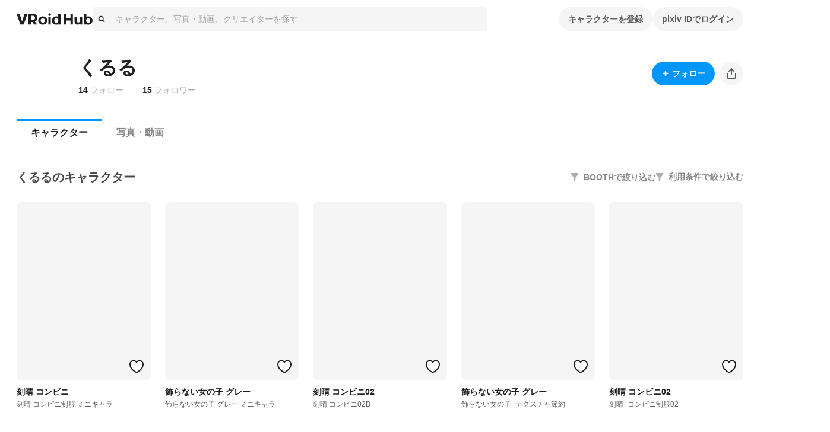

--- FILE ---
content_type: text/html; charset=utf-8
request_url: https://hub.vroid.com/users/417777
body_size: 46541
content:
<!DOCTYPE html><html lang="ja"><head><meta charSet="utf-8" data-next-head=""/><meta charSet="utf-8"/><meta name="viewport" content="width=device-width,initial-scale=1.0,minimum-scale=1.0,maximum-scale=5" data-next-head=""/><script src="https://www.googletagmanager.com/gtag/js?id=G-JMS7WWJ8HD" nonce="VfUygQUIbjcpTDR7I9O3lw==" async="" defer=""></script><title data-next-head="">くるる - VRoid Hub</title><meta name="description" content="VRoid Hubは、3Dキャラクターのための投稿・共有プラットフォームです。モデルデータをアップロードするだけでキャラクターが活き活きとアニメーションするプロフィールページを作成でき、利用条件と共にモデルデータを配布することもできます。登録した3Dモデルは、VRoid Hubと連携した各種VR/ARプラットフォームや3Dコンテンツ上で利用可能です" data-next-head=""/><link rel="alternate" hrefLang="en" href="https://hub.vroid.com/en/users/417777" data-next-head=""/><link rel="alternate" hrefLang="ja" href="https://hub.vroid.com/users/417777" data-next-head=""/><link rel="alternate" hrefLang="x-default" href="https://hub.vroid.com/en/users/417777" data-next-head=""/><meta property="og:title" content="くるる - VRoid Hub" data-next-head=""/><meta property="og:url" content="https://hub.vroid.com/users/417777" data-next-head=""/><meta property="og:type" content="article" data-next-head=""/><meta property="og:locale" content="ja" data-next-head=""/><meta property="og:image" content="https://hub.vroid.com/nxapi/ogimage/user/417777.png" data-next-head=""/><meta property="og:site_name" content="VRoid Hub" data-next-head=""/><meta property="og:description" content="VRoid Hubは、3Dキャラクターのための投稿・共有プラットフォームです。モデルデータをアップロードするだけでキャラクターが活き活きとアニメーションするプロフィールページを作成でき、利用条件と共にモデルデータを配布することもできます。登録した3Dモデルは、VRoid Hubと連携した各種VR/ARプラットフォームや3Dコンテンツ上で利用可能です" data-next-head=""/><meta name="twitter:card" content="summary_large_image" data-next-head=""/><meta name="twitter:site" content="@vroid_pixiv" data-next-head=""/><meta name="twitter:title" content="くるる - VRoid Hub" data-next-head=""/><meta name="twitter:image" content="https://hub.vroid.com/nxapi/ogimage/user/417777.png" data-next-head=""/><meta name="twitter:description" content="VRoid Hubは、3Dキャラクターのための投稿・共有プラットフォームです。モデルデータをアップロードするだけでキャラクターが活き活きとアニメーションするプロフィールページを作成でき、利用条件と共にモデルデータを配布することもできます。登録した3Dモデルは、VRoid Hubと連携した各種VR/ARプラットフォームや3Dコンテンツ上で利用可能です" data-next-head=""/><meta http-equiv="X-UA-Compatible" content="IE=edge"/><link nonce="VfUygQUIbjcpTDR7I9O3lw==" rel="preload" href="/_next/static/css/78e108d4f5e410d5.css" as="style"/><meta name="sentry-trace" content="2dcbd659d7027944236d9fb33fd72797-59ce92a05898a2d6-0"/><meta name="baggage" content="sentry-environment=production,sentry-release=929db283ee18470fc0cae3b8e0233ec08bc091e8,sentry-public_key=0f497e601fb145aa98d02236745d9648,sentry-trace_id=2dcbd659d7027944236d9fb33fd72797,sentry-sampled=false"/><script nonce="VfUygQUIbjcpTDR7I9O3lw==">(function(w,d,s,l,i){w[l]=w[l]||[];w[l].push({'gtm.start':new Date().getTime(),event:'gtm.js'});var f=d.getElementsByTagName(s)[0],j=d.createElement(s),dl=l!='dataLayer'?'&l='+l:'';j.async=true;j.src='https://www.googletagmanager.com/gtm.js?id='+i+dl;f.parentNode.insertBefore(j,f);})(window,document,'script','dataLayer','GTM-5VTNSVM');</script><style>
@layer reset {
/*! minireset.css v0.0.6 | MIT License | github.com/jgthms/minireset.css */
html,body,p,ol,ul,li,dl,dt,dd,blockquote,figure,fieldset,legend,textarea,pre,iframe,hr,h1,h2,h3,h4,h5,h6{margin:0;padding:0}h1,h2,h3,h4,h5,h6{font-size:100%;font-weight:normal}ul{list-style:none}button,input,select,textarea{margin:0}html{box-sizing:border-box}*,*::before,*::after{box-sizing:inherit}img,video{height:auto;max-width:100%}iframe{border:0}table{border-collapse:collapse;border-spacing:0}td,th{padding:0}td:not([align]),th:not([align]){text-align:left}}</style><style></style><style data-styled="" data-styled-version="5.3.11">.MVbOf{width:1em;height:1em;fill:currentColor;}/*!sc*/
data-styled.g2[id="sc-662a60cc-0"]{content:"MVbOf,"}/*!sc*/
.cJcCoV{bottom:0;box-sizing:border-box;width:100%;height:64px;padding:16px;position:static;height:auto;margin-top:64px;}/*!sc*/
@media (min-width:801px){.cJcCoV{display:none;}}/*!sc*/
.nfJLv{bottom:0;box-sizing:border-box;width:100%;height:64px;padding:16px;margin-top:64px;}/*!sc*/
@media (max-width:800px){.nfJLv{display:none;}}/*!sc*/
data-styled.g7[id="sc-1d49e688-0"]{content:"cJcCoV,nfJLv,"}/*!sc*/
.suUIL{display:-webkit-box;display:-webkit-flex;display:-ms-flexbox;display:flex;-webkit-flex-wrap:wrap;-ms-flex-wrap:wrap;flex-wrap:wrap;max-width:1224px;margin:0 auto;}/*!sc*/
data-styled.g8[id="sc-1d49e688-1"]{content:"suUIL,"}/*!sc*/
.eihFJt{margin-right:16px;padding:8px 0;}/*!sc*/
@media (max-width:800px){.eihFJt{padding-bottom:0;}}/*!sc*/
.vPgYe{margin-right:16px;padding:8px 0;color:rgba(0,0,0,.32);}/*!sc*/
.vPgYe:hover{color:#0096fa;}/*!sc*/
@media (max-width:800px){.vPgYe{padding-bottom:0;}}/*!sc*/
data-styled.g9[id="sc-1d49e688-2"]{content:"eihFJt,vPgYe,"}/*!sc*/
@media (max-width:800px){.eEGTxV{width:100%;}}/*!sc*/
data-styled.g10[id="sc-1d49e688-3"]{content:"eEGTxV,"}/*!sc*/
.gXwfJP{line-height:1;cursor:pointer;}/*!sc*/
data-styled.g12[id="sc-291f46e0-1"]{content:"gXwfJP,"}/*!sc*/
.deRmgD{font-size:1.714em;}/*!sc*/
data-styled.g13[id="sc-291f46e0-2"]{content:"deRmgD,"}/*!sc*/
.dMAaNW{position:absolute;top:0;}/*!sc*/
.dMAaNW::before{position:absolute;bottom:calc(100% - 5px);left:50%;display:block;border:calc(1px * 5) solid;border-color:rgba(0,0,0,.08) transparent transparent rgba(0,0,0,.08);-webkit-transform:translateX(-50%) rotateZ(45deg);-ms-transform:translateX(-50%) rotateZ(45deg);transform:translateX(-50%) rotateZ(45deg);content:'';}/*!sc*/
.dMAaNW::after{position:absolute;bottom:calc(100% - 6px);left:50%;display:block;border:calc(1px * 5) solid rgba(0,0,0,.08);border-color:#fff transparent transparent #fff;-webkit-transform:translateX(-50%) rotateZ(45deg);-ms-transform:translateX(-50%) rotateZ(45deg);transform:translateX(-50%) rotateZ(45deg);content:'';}/*!sc*/
data-styled.g16[id="sc-61121c8f-0"]{content:"dMAaNW,"}/*!sc*/
.gpAEpt{position:absolute;z-index:100;min-width:160px;padding:8px 0;background-color:#fff;border:1px solid rgba(0,0,0,.08);border-radius:4px;visibility:visible;opacity:1;visibility:hidden;opacity:0;-webkit-transition:opacity cubic-bezier(0.215,0.61,0.355,1) 0.24s,visibility cubic-bezier(0.215,0.61,0.355,1) 0.24s;transition:opacity cubic-bezier(0.215,0.61,0.355,1) 0.24s,visibility cubic-bezier(0.215,0.61,0.355,1) 0.24s;pointer-events:none;}/*!sc*/
data-styled.g17[id="sc-61121c8f-1"]{content:"gpAEpt,"}/*!sc*/
.gcyYnp{position:static;cursor:pointer;}/*!sc*/
data-styled.g18[id="sc-5555a22a-0"]{content:"gcyYnp,"}/*!sc*/
.hNmpcw{position:relative;display:contents;}/*!sc*/
data-styled.g19[id="sc-8374ed81-0"]{content:"hNmpcw,"}/*!sc*/
.cCPbjV{position:relative;}/*!sc*/
data-styled.g23[id="sc-dc318a00-0"]{content:"cCPbjV,"}/*!sc*/
:root{--charcoal-assertive:#ff2b00;--charcoal-assertive-hover:#f52900;--charcoal-assertive-press:#d62400;--charcoal-background1:#ffffff;--charcoal-background1-hover:#f5f5f5;--charcoal-background1-press:#d6d6d6;--charcoal-background2:#f5f5f5;--charcoal-background2-hover:#ebebeb;--charcoal-background2-press:#cecece;--charcoal-border:rgba(0,0,0,0.08);--charcoal-border-hover:rgba(0,0,0,0.1168);--charcoal-border-press:rgba(0,0,0,0.2272);--charcoal-brand:#0096fa;--charcoal-brand-hover:#0090f0;--charcoal-brand-press:#007ed2;--charcoal-icon6:rgba(255,255,255,0.28);--charcoal-icon6-hover:rgba(222,222,222,0.3088);--charcoal-icon6-press:rgba(152,152,152,0.3952);--charcoal-link1:#3d7699;--charcoal-link1-hover:#3b7193;--charcoal-link1-press:#336381;--charcoal-link2:rgba(255,255,255,0.36);--charcoal-link2-hover:rgba(229,229,229,0.3856);--charcoal-link2-press:rgba(167,167,167,0.4624);--charcoal-success:#b1cc29;--charcoal-success-hover:#aac427;--charcoal-success-press:#95ab22;--charcoal-surface1:#ffffff;--charcoal-surface1-hover:#f5f5f5;--charcoal-surface1-press:#d6d6d6;--charcoal-surface10:rgba(0,0,0,0.16);--charcoal-surface10-hover:rgba(0,0,0,0.1936);--charcoal-surface10-press:rgba(0,0,0,0.2944);--charcoal-surface2:rgba(0,0,0,0.02);--charcoal-surface2-hover:rgba(0,0,0,0.0592);--charcoal-surface2-press:rgba(0,0,0,0.17679999999999998);--charcoal-surface3:rgba(0,0,0,0.04);--charcoal-surface3-hover:rgba(0,0,0,0.0784);--charcoal-surface3-press:rgba(0,0,0,0.1936);--charcoal-surface4:rgba(0,0,0,0.32);--charcoal-surface4-hover:rgba(0,0,0,0.3472);--charcoal-surface4-press:rgba(0,0,0,0.4288);--charcoal-surface6:rgba(0,0,0,0.88);--charcoal-surface6-hover:rgba(0,0,0,0.8848);--charcoal-surface6-press:rgba(0,0,0,0.8992);--charcoal-surface7:rgba(0,0,0,0.02);--charcoal-surface7-hover:rgba(0,0,0,0.0592);--charcoal-surface7-press:rgba(0,0,0,0.17679999999999998);--charcoal-surface8:rgba(0,0,0,0.88);--charcoal-surface8-hover:rgba(0,0,0,0.8848);--charcoal-surface8-press:rgba(0,0,0,0.8992);--charcoal-surface9:#ffffff;--charcoal-surface9-hover:#f5f5f5;--charcoal-surface9-press:#d6d6d6;--charcoal-text1:#1f1f1f;--charcoal-text1-hover:#1e1e1e;--charcoal-text1-press:#1a1a1a;--charcoal-text2:#474747;--charcoal-text2-hover:#444;--charcoal-text2-press:#3c3c3c;--charcoal-text3:#858585;--charcoal-text3-hover:#808080;--charcoal-text3-press:#707070;--charcoal-text4:#adadad;--charcoal-text4-hover:#a6a6a6;--charcoal-text4-press:#919191;--charcoal-text5:#ffffff;--charcoal-text5-hover:#f5f5f5;--charcoal-text5-press:#d6d6d6;--charcoal-transparent:rgba(0,0,0,0);--charcoal-transparent-hover:rgba(0,0,0,0.04);--charcoal-transparent-press:rgba(0,0,0,0.16);--charcoal-updatedItem:rgba(0,150,250,0.04);--charcoal-updatedItem-hover:rgba(0,73,122,0.0784);--charcoal-updatedItem-press:rgba(0,26,43,0.1936);--charcoal-warning:#ffaf0f;--charcoal-warning-hover:#f5a80e;--charcoal-warning-press:#d6930d;--charcoal-gray10:#f5f5f5;--charcoal-gray10-hover:#ebebeb;--charcoal-gray10-press:#cecece;--charcoal-gray20:#ebebeb;--charcoal-gray20-hover:#e2e2e2;--charcoal-gray20-press:#c5c5c5;--charcoal-gray30:#d6d6d6;--charcoal-gray30-hover:#cdcdcd;--charcoal-gray30-press:#b4b4b4;--charcoal-gray40:#adadad;--charcoal-gray40-hover:#a6a6a6;--charcoal-gray40-press:#919191;--charcoal-gray50:#858585;--charcoal-gray50-hover:#808080;--charcoal-gray50-press:#707070;--charcoal-gray60:#5c5c5c;--charcoal-gray60-hover:#585858;--charcoal-gray60-press:#4d4d4d;--charcoal-gray70:#474747;--charcoal-gray70-hover:#444;--charcoal-gray70-press:#3c3c3c;--charcoal-gray80:#333;--charcoal-gray80-hover:#313131;--charcoal-gray80-press:#2b2b2b;--charcoal-gray90:#1f1f1f;--charcoal-gray90-hover:#1e1e1e;--charcoal-gray90-press:#1a1a1a;--charcoal-blackFade10:rgba(0,0,0,.04);--charcoal-blackFade10-hover:rgba(0,0,0,0.0784);--charcoal-blackFade10-press:rgba(0,0,0,0.1936);--charcoal-blackFade20:rgba(0,0,0,.08);--charcoal-blackFade20-hover:rgba(0,0,0,0.1168);--charcoal-blackFade20-press:rgba(0,0,0,0.2272);--charcoal-blackFade30:rgba(0,0,0,.16);--charcoal-blackFade30-hover:rgba(0,0,0,0.1936);--charcoal-blackFade30-press:rgba(0,0,0,0.2944);--charcoal-blackFade40:rgba(0,0,0,.32);--charcoal-blackFade40-hover:rgba(0,0,0,0.3472);--charcoal-blackFade40-press:rgba(0,0,0,0.4288);--charcoal-blackFade50:rgba(0,0,0,.48);--charcoal-blackFade50-hover:rgba(0,0,0,0.5008);--charcoal-blackFade50-press:rgba(0,0,0,0.5632);--charcoal-blackFade60:rgba(0,0,0,.64);--charcoal-blackFade60-hover:rgba(0,0,0,0.6544);--charcoal-blackFade60-press:rgba(0,0,0,0.6976);--charcoal-blackFade90:rgba(0,0,0,.88);--charcoal-blackFade90-hover:rgba(0,0,0,0.8848);--charcoal-blackFade90-press:rgba(0,0,0,0.8992);--charcoal-blue00:#e9f5fe;--charcoal-blue00-hover:#e0ebf4;--charcoal-blue00-press:#c4ced5;--charcoal-blue50:#0096fa;--charcoal-blue50-hover:#0090f0;--charcoal-blue50-press:#007ed2;--charcoal-blue60:#007dd1;--charcoal-blue60-hover:#0078c9;--charcoal-blue60-press:#0069b0;--charcoal-blue70:#0066ab;--charcoal-blue70-hover:#0062a4;--charcoal-blue70-press:#005690;--charcoal-black:#000;--charcoal-black-hover:#000;--charcoal-black-press:#000;--charcoal-white:#fff;--charcoal-white-hover:#f5f5f5;--charcoal-white-press:#d6d6d6;--charcoal-whiteFade00:rgba(255,255,255,.12);--charcoal-whiteFade00-hover:rgba(189,189,189,0.1552);--charcoal-whiteFade00-press:rgba(99,99,99,0.26080000000000003);--charcoal-whiteFade40:rgba(255,255,255,.52);--charcoal-whiteFade40-hover:rgba(236,236,236,0.5392);--charcoal-whiteFade40-press:rgba(187,187,187,0.5968);--charcoal-whiteFade50:rgba(255,255,255,.68);--charcoal-whiteFade50-hover:rgba(240,240,240,0.6928000000000001);--charcoal-whiteFade50-press:rgba(199,199,199,0.7312000000000001);--charcoal-whiteFade60:rgba(255,255,255,.84);--charcoal-whiteFade60-hover:rgba(243,243,243,0.8463999999999999);--charcoal-whiteFade60-press:rgba(208,208,208,0.8655999999999999);--charcoal-whiteFade90:rgba(255,255,255,.98);--charcoal-whiteFade90-hover:rgba(245,245,245,0.9808);--charcoal-whiteFade90-press:rgba(214,214,214,0.9832);--charcoal-red:#ff2b00;--charcoal-red-hover:#f52900;--charcoal-red-press:#d62400;--charcoal-yellow:#FAED4C;--charcoal-yellow-hover:#f0e449;--charcoal-yellow-press:#d2c740;--charcoal-orange:#E8722B;--charcoal-orange-hover:#df6d29;--charcoal-orange-press:#c36024;--charcoal-orangeFade:rgba(232,114,43,.48);--charcoal-orangeFade-hover:rgba(213,105,40,0.5008);--charcoal-orangeFade-press:rgba(166,82,31,0.5632);--charcoal-assertiveRedHover:#d62400;--charcoal-assertiveRedHover-hover:#cd2300;--charcoal-assertiveRedHover-press:#b41e00;--charcoal-assertiveRed:rgba(255,43,0,0.32);--charcoal-assertiveRed-hover:rgba(226,38,0,0.3472);--charcoal-assertiveRed-press:rgba(160,27,0,0.4288);--charcoal-redLight:#fbeae7;--charcoal-redLight-hover:#f1e1de;--charcoal-redLight-press:#d3c5c2;--charcoal-r18:#ff4060;--charcoal-r18-hover:#f53d5c;--charcoal-r18-press:#d63651;--charcoal-eventOpen:#ff4060;--charcoal-eventOpen-hover:#f53d5c;--charcoal-eventOpen-press:#d63651;--charcoal-adultPale:#ffecec;--charcoal-adultPale-hover:#f5e3e3;--charcoal-adultPale-press:#d6c6c6;--charcoal-heart:#ff4060;--charcoal-heart-hover:#f53d5c;--charcoal-heart-press:#d63651;--charcoal-booth:#fc4d50;--charcoal-booth-hover:#f24a4d;--charcoal-booth-press:#d44143;--charcoal-boothFade50:rgba(252,77,80,0.48);--charcoal-boothFade50-hover:rgba(232,71,74,0.5008);--charcoal-boothFade50-press:rgba(180,55,57,0.5632);--charcoal-boothFade60:rgba(252,77,80,0.64);--charcoal-boothFade60-hover:rgba(237,72,75,0.6544);--charcoal-boothFade60-press:rgba(194,59,62,0.6976);--charcoal-licenseOk:#b1cc29;--charcoal-licenseOk-hover:#aac427;--charcoal-licenseOk-press:#95ab22;--charcoal-updated:#b1cc29;--charcoal-updated-hover:#aac427;--charcoal-updated-press:#95ab22;--charcoal-neoketOk:#2c8dff;--charcoal-neoketOk-hover:#2a87f5;--charcoal-neoketOk-press:#2576d6;--charcoal-neoketNg:rgba(0,0,0,0.64);--charcoal-neoketNg-hover:rgba(0,0,0,0.6544);--charcoal-neoketNg-press:rgba(0,0,0,0.6976);--charcoal-info:#ccc;--charcoal-info-hover:#c4c4c4;--charcoal-info-press:#ababab;--charcoal-twitter:rgb(0 173 237);--charcoal-twitter-hover:#00a6e4;--charcoal-twitter-press:#0091c7;--charcoal-twitterX:#0f1419;--charcoal-twitterX-hover:#0e1318;--charcoal-twitterX-press:#0d1115;--charcoal-facebook:#1877F2;--charcoal-facebook-hover:#1772e8;--charcoal-facebook-press:#1464cb;--charcoal-line:#00B900;--charcoal-line-hover:#00b200;--charcoal-line-press:#009b00;--charcoal-mask:rgba(0 0 0 / 2%);--charcoal-mask-hover:rgba(0,0,0,0.0592);--charcoal-mask-press:rgba(0,0,0,0.17679999999999998);--charcoal-surface1Hover:#f5f5f5;--charcoal-surface1Hover-hover:#ebebeb;--charcoal-surface1Hover-press:#cecece;--charcoal-surface1Press:#d6d6d6;--charcoal-surface1Press-hover:#cdcdcd;--charcoal-surface1Press-press:#b4b4b4;--charcoal-background2Fade80:#f5f5f5cc;--charcoal-background2Fade80-hover:rgba(233,233,233,0.808);--charcoal-background2Fade80-press:rgba(198,198,198,0.8320000000000001);--charcoal-link1Hover:#3b7193;--charcoal-link1Hover-hover:#396c8d;--charcoal-link1Hover-press:#325f7b;--charcoal-link1Press:#336381;--charcoal-link1Press-hover:#315f7c;--charcoal-link1Press-press:#2b536c;--charcoal-border-default:rgba(0,0,0,0.08);--charcoal-border-default-hover:rgba(0,0,0,0.1168);--charcoal-border-default-press:rgba(0,0,0,0.2272);}/*!sc*/
data-styled.g24[id="sc-global-gWmEJC1"]{content:"sc-global-gWmEJC1,"}/*!sc*/
.iUeOlB{width:calc(8px * 16);height:calc(8px * 5);color:#1f1f1f;vertical-align:middle;}/*!sc*/
@media (max-width:800px){.iUeOlB{position:absolute;left:50%;height:calc(8px * 2);-webkit-transform:translateX(-50%);-ms-transform:translateX(-50%);transform:translateX(-50%);}}/*!sc*/
data-styled.g33[id="sc-766c1572-0"]{content:"iUeOlB,"}/*!sc*/
.ihRgkT{width:calc(8px * 16);height:calc(8px * 5);color:#1f1f1f;vertical-align:middle;}/*!sc*/
@media (max-width:800px){.ihRgkT{position:absolute;left:50%;height:calc(8px * 2);-webkit-transform:translateX(-50%);-ms-transform:translateX(-50%);transform:translateX(-50%);}}/*!sc*/
data-styled.g35[id="sc-766c1572-2"]{content:"ihRgkT,"}/*!sc*/
.jSrMtP{display:-webkit-inline-box;display:-webkit-inline-flex;display:-ms-inline-flexbox;display:inline-flex;-webkit-align-items:center;-webkit-box-align:center;-ms-flex-align:center;align-items:center;-webkit-box-pack:space-around;-webkit-justify-content:space-around;-ms-flex-pack:space-around;justify-content:space-around;min-height:40px;padding:0 16px;overflow:hidden;color:rgba(0,0,0,.64);vertical-align:middle;font-family:inherit;font-size:14px;line-height:22px;font-weight:bold;text-align:center;white-space:nowrap;background-color:rgba(0,0,0,.04);border:none;border-radius:20px;outline:none;cursor:pointer;-webkit-user-select:none;-moz-user-select:none;-ms-user-select:none;user-select:none;color:#fff;background-color:#0096fa;}/*!sc*/
.jSrMtP svg{font-size:2em;}/*!sc*/
.jSrMtP[aria-label]{overflow:visible;position:relative;}/*!sc*/
.jSrMtP[aria-label]::before{-webkit-transition:0.2s all ease-in-out;transition:0.2s all ease-in-out;opacity:0;display:block;position:absolute;content:attr(aria-label);width:-webkit-fit-content;width:-moz-fit-content;width:fit-content;background:var(--charcoal-color-container-hud-default);color:var(--charcoal-color-text-on-hud-default);font-size:var(--charcoal-text-font-size-caption-s);line-height:var(--charcoal-text-line-height-caption-s);padding:var(--charcoal-space-layout-10) var(--charcoal-space-layout-25);border-radius:var(--charcoal-radius-s);bottom:calc(100% + 4px);}/*!sc*/
@media (min-width:801px){.jSrMtP[aria-label]:hover::before{opacity:1;}}/*!sc*/
.jSrMtP:hover{background-color:rgba(0,0,0,.08);}/*!sc*/
.jSrMtP:focus{box-shadow:0 0 0 4px rgba(0,150,250,0.32);}/*!sc*/
.jSrMtP:active{background-color:rgba(0,0,0,.16);}/*!sc*/
.jSrMtP:focus{background-color:#0096fa;}/*!sc*/
.jSrMtP:hover{background-color:#007dd1;}/*!sc*/
.jSrMtP:active{background-color:#0066ab;}/*!sc*/
.gbNZPl{display:-webkit-inline-box;display:-webkit-inline-flex;display:-ms-inline-flexbox;display:inline-flex;-webkit-align-items:center;-webkit-box-align:center;-ms-flex-align:center;align-items:center;-webkit-box-pack:space-around;-webkit-justify-content:space-around;-ms-flex-pack:space-around;justify-content:space-around;min-height:40px;padding:0 16px;overflow:hidden;color:rgba(0,0,0,.64);vertical-align:middle;font-family:inherit;font-size:14px;line-height:22px;font-weight:bold;text-align:center;white-space:nowrap;background-color:rgba(0,0,0,.04);border:none;border-radius:20px;outline:none;cursor:pointer;-webkit-user-select:none;-moz-user-select:none;-ms-user-select:none;user-select:none;}/*!sc*/
.gbNZPl svg{font-size:2em;}/*!sc*/
.gbNZPl[aria-label]{overflow:visible;position:relative;}/*!sc*/
.gbNZPl[aria-label]::before{-webkit-transition:0.2s all ease-in-out;transition:0.2s all ease-in-out;opacity:0;display:block;position:absolute;content:attr(aria-label);width:-webkit-fit-content;width:-moz-fit-content;width:fit-content;background:var(--charcoal-color-container-hud-default);color:var(--charcoal-color-text-on-hud-default);font-size:var(--charcoal-text-font-size-caption-s);line-height:var(--charcoal-text-line-height-caption-s);padding:var(--charcoal-space-layout-10) var(--charcoal-space-layout-25);border-radius:var(--charcoal-radius-s);bottom:calc(100% + 4px);}/*!sc*/
@media (min-width:801px){.gbNZPl[aria-label]:hover::before{opacity:1;}}/*!sc*/
.gbNZPl:hover{background-color:rgba(0,0,0,.08);}/*!sc*/
.gbNZPl:focus{box-shadow:0 0 0 4px rgba(0,150,250,0.32);}/*!sc*/
.gbNZPl:active{background-color:rgba(0,0,0,.16);}/*!sc*/
.efTyJA{display:-webkit-inline-box;display:-webkit-inline-flex;display:-ms-inline-flexbox;display:inline-flex;-webkit-align-items:center;-webkit-box-align:center;-ms-flex-align:center;align-items:center;-webkit-box-pack:space-around;-webkit-justify-content:space-around;-ms-flex-pack:space-around;justify-content:space-around;min-height:40px;padding:0 16px;overflow:hidden;color:rgba(0,0,0,.64);vertical-align:middle;font-family:inherit;font-size:14px;line-height:22px;font-weight:bold;text-align:center;white-space:nowrap;background-color:rgba(0,0,0,.04);border:none;border-radius:20px;outline:none;cursor:pointer;-webkit-user-select:none;-moz-user-select:none;-ms-user-select:none;user-select:none;width:40px;height:40px;padding:0;}/*!sc*/
.efTyJA svg{font-size:2em;}/*!sc*/
.efTyJA[aria-label]{overflow:visible;position:relative;}/*!sc*/
.efTyJA[aria-label]::before{-webkit-transition:0.2s all ease-in-out;transition:0.2s all ease-in-out;opacity:0;display:block;position:absolute;content:attr(aria-label);width:-webkit-fit-content;width:-moz-fit-content;width:fit-content;background:var(--charcoal-color-container-hud-default);color:var(--charcoal-color-text-on-hud-default);font-size:var(--charcoal-text-font-size-caption-s);line-height:var(--charcoal-text-line-height-caption-s);padding:var(--charcoal-space-layout-10) var(--charcoal-space-layout-25);border-radius:var(--charcoal-radius-s);bottom:calc(100% + 4px);}/*!sc*/
@media (min-width:801px){.efTyJA[aria-label]:hover::before{opacity:1;}}/*!sc*/
.efTyJA:hover{background-color:rgba(0,0,0,.08);}/*!sc*/
.efTyJA:focus{box-shadow:0 0 0 4px rgba(0,150,250,0.32);}/*!sc*/
.efTyJA:active{background-color:rgba(0,0,0,.16);}/*!sc*/
data-styled.g39[id="sc-4d2bcbe9-2"]{content:"jSrMtP,gbNZPl,efTyJA,"}/*!sc*/
.bOGQBN{display:-webkit-box;display:-webkit-flex;display:-ms-flexbox;display:flex;padding:8px calc(8px * 2);color:#1f1f1f;font-size:1em;line-height:1.8;cursor:pointer;-webkit-transition:background-color 0.24s cubic-bezier(0.215,0.61,0.355,1);transition:background-color 0.24s cubic-bezier(0.215,0.61,0.355,1);}/*!sc*/
.bOGQBN:hover{color:inherit;background-color:rgba(0,0,0,.04);}/*!sc*/
data-styled.g52[id="sc-a93e5543-9"]{content:"bOGQBN,"}/*!sc*/
.igrSMu{border:0;border-top:1px solid #ebebeb;}/*!sc*/
@media (max-width:800px){.igrSMu{margin:8px calc(8px * 2);}}/*!sc*/
data-styled.g53[id="sc-a93e5543-10"]{content:"igrSMu,"}/*!sc*/
.INxLg{display:-webkit-box;display:-webkit-flex;display:-ms-flexbox;display:flex;padding:8px calc(8px * 2);color:#1f1f1f;font-size:1em;line-height:1.8;cursor:pointer;-webkit-transition:background-color 0.24s cubic-bezier(0.215,0.61,0.355,1);transition:background-color 0.24s cubic-bezier(0.215,0.61,0.355,1);}/*!sc*/
.INxLg:hover{color:inherit;background-color:rgba(0,0,0,.04);}/*!sc*/
data-styled.g54[id="sc-a93e5543-11"]{content:"INxLg,"}/*!sc*/
.iYXBkH{display:-webkit-box;display:-webkit-flex;display:-ms-flexbox;display:flex;padding:8px calc(8px * 2);color:#1f1f1f;font-size:1em;line-height:1.8;cursor:pointer;-webkit-transition:background-color 0.24s cubic-bezier(0.215,0.61,0.355,1);transition:background-color 0.24s cubic-bezier(0.215,0.61,0.355,1);}/*!sc*/
.iYXBkH:hover{color:inherit;background-color:rgba(0,0,0,.04);}/*!sc*/
data-styled.g55[id="sc-a93e5543-12"]{content:"iYXBkH,"}/*!sc*/
.bhthHl{border:0;border-top:1px solid #ebebeb;}/*!sc*/
@media (max-width:800px){.bhthHl{margin:8px calc(8px * 2);}}/*!sc*/
data-styled.g56[id="sc-a93e5543-13"]{content:"bhthHl,"}/*!sc*/
.jcaeke{display:-webkit-box;display:-webkit-flex;display:-ms-flexbox;display:flex;-webkit-align-items:center;-webkit-box-align:center;-ms-flex-align:center;align-items:center;width:100%;height:40px;background-color:#f5f5f5;border-radius:4px;cursor:text;}/*!sc*/
data-styled.g61[id="sc-ed7c7a69-0"]{content:"jcaeke,"}/*!sc*/
.FKOi{-webkit-flex:0 0 auto;-ms-flex:0 0 auto;flex:0 0 auto;margin:0 8px;}/*!sc*/
data-styled.g62[id="sc-ed7c7a69-1"]{content:"FKOi,"}/*!sc*/
.hBuOEg{display:block;-webkit-flex:1;-ms-flex:1;flex:1;width:100%;padding:8px;font:inherit;border:none;outline:none;-webkit-appearance:none;-moz-appearance:none;appearance:none;background:transparent;color:#5c5c5c;}/*!sc*/
.hBuOEg::-webkit-input-placeholder{color:rgba(0,0,0,.32);}/*!sc*/
.hBuOEg::-moz-placeholder{color:rgba(0,0,0,.32);}/*!sc*/
.hBuOEg:-ms-input-placeholder{color:rgba(0,0,0,.32);}/*!sc*/
.hBuOEg::placeholder{color:rgba(0,0,0,.32);}/*!sc*/
data-styled.g63[id="sc-ed7c7a69-2"]{content:"hBuOEg,"}/*!sc*/
.ffAKpy{height:calc(8px * 3);margin-left:calc(8px * -3);color:#adadad;font-size:calc(8px * 3);line-height:1;}/*!sc*/
data-styled.g68[id="sc-4a8c1a90-3"]{content:"ffAKpy,"}/*!sc*/
.hxSlmc{position:relative;width:100%;}/*!sc*/
data-styled.g74[id="sc-4a8c1a90-9"]{content:"hxSlmc,"}/*!sc*/
.fDvgyk{position:absolute;top:calc(8px * 1.5);right:calc(8px * 2);overflow:visible;}/*!sc*/
data-styled.g75[id="sc-4a8c1a90-10"]{content:"fDvgyk,"}/*!sc*/
.bRgjbJ{padding:calc(8px * 2) 0;color:#333;font-weight:bold;text-align:center;}/*!sc*/
data-styled.g76[id="sc-4a8c1a90-11"]{content:"bRgjbJ,"}/*!sc*/
.HtELB{-webkit-flex:1;-ms-flex:1;flex:1;margin:6px -16px 0;overflow:auto;-webkit-overflow-scrolling:touch;}/*!sc*/
data-styled.g77[id="sc-4a8c1a90-12"]{content:"HtELB,"}/*!sc*/
.dlYvzn{position:fixed;top:0;left:0;display:-webkit-box;display:-webkit-flex;display:-ms-flexbox;display:flex;-webkit-flex-flow:column;-ms-flex-flow:column;flex-flow:column;width:100vw;height:100vh;padding:0 16px;background-color:#fff;opacity:0;pointer-events:none;-webkit-transition:opacity 0.24s cubic-bezier(0.215,0.61,0.355,1);transition:opacity 0.24s cubic-bezier(0.215,0.61,0.355,1);}/*!sc*/
data-styled.g78[id="sc-4a8c1a90-13"]{content:"dlYvzn,"}/*!sc*/
.hMwlsQ{width:100%;}/*!sc*/
data-styled.g81[id="sc-21416ea5-0"]{content:"hMwlsQ,"}/*!sc*/
.hFZMNP{width:calc(8px * 22.5);height:calc(8px * 3.5);margin-bottom:calc(8px * 7);}/*!sc*/
data-styled.g82[id="sc-21416ea5-1"]{content:"hFZMNP,"}/*!sc*/
.ebMZcV{display:-webkit-box;display:-webkit-flex;display:-ms-flexbox;display:flex;-webkit-align-items:center;-webkit-box-align:center;-ms-flex-align:center;align-items:center;gap:8px;}/*!sc*/
data-styled.g83[id="sc-21416ea5-2"]{content:"ebMZcV,"}/*!sc*/
.jmzfAC{position:relative;display:none;-webkit-align-items:center;-webkit-box-align:center;-ms-flex-align:center;align-items:center;-webkit-box-pack:justify;-webkit-justify-content:space-between;-ms-flex-pack:justify;justify-content:space-between;height:48px;padding:calc(8px * 1.5);}/*!sc*/
@media (max-width:800px){.jmzfAC{display:-webkit-box;display:-webkit-flex;display:-ms-flexbox;display:flex;}}/*!sc*/
data-styled.g84[id="sc-21416ea5-3"]{content:"jmzfAC,"}/*!sc*/
.bIPwvC{color:#0096fa;background-color:#e9f5fe;}/*!sc*/
data-styled.g85[id="sc-21416ea5-4"]{content:"bIPwvC,"}/*!sc*/
.iGAQHg{margin-bottom:calc(8px * 1.5);font-size:0.857em;word-break:keep-all;}/*!sc*/
data-styled.g86[id="sc-21416ea5-5"]{content:"iGAQHg,"}/*!sc*/
.fYGhkR{margin-bottom:8px;padding:calc(8px * 5.25) calc(8px * 5);background-color:#f5f5f5;}/*!sc*/
data-styled.g87[id="sc-21416ea5-6"]{content:"fYGhkR,"}/*!sc*/
.ekfBSY{display:-webkit-box;display:-webkit-flex;display:-ms-flexbox;display:flex;-webkit-flex-flow:column;-ms-flex-flow:column;flex-flow:column;width:100vw;max-width:calc(8px * 32.5);height:100vh;overflow:auto;background-color:#fff;-webkit-transform:translateX(-100%);-ms-transform:translateX(-100%);transform:translateX(-100%);-webkit-transition:-webkit-transform 0.24s cubic-bezier(0.215,0.61,0.355,1);-webkit-transition:transform 0.24s cubic-bezier(0.215,0.61,0.355,1);transition:transform 0.24s cubic-bezier(0.215,0.61,0.355,1);}/*!sc*/
data-styled.g88[id="sc-21416ea5-7"]{content:"ekfBSY,"}/*!sc*/
.eyiNIp{position:fixed;top:0;left:0;width:100vw;background-color:rgba(0,0,0,.32);opacity:0;-webkit-transition:opacity 0.24s cubic-bezier(0.215,0.61,0.355,1);transition:opacity 0.24s cubic-bezier(0.215,0.61,0.355,1);pointer-events:none;}/*!sc*/
data-styled.g89[id="sc-21416ea5-8"]{content:"eyiNIp,"}/*!sc*/
.eRErLQ{display:-webkit-box;display:-webkit-flex;display:-ms-flexbox;display:flex;-webkit-align-items:center;-webkit-box-align:center;-ms-flex-align:center;align-items:center;gap:8px;-webkit-flex:1;-ms-flex:1;flex:1;max-width:800px;padding-right:8px;}/*!sc*/
data-styled.g92[id="sc-42197cdb-2"]{content:"eRErLQ,"}/*!sc*/
.dVdmmT{display:-webkit-box;display:-webkit-flex;display:-ms-flexbox;display:flex;-webkit-align-items:center;-webkit-box-align:center;-ms-flex-align:center;align-items:center;gap:8px;-webkit-flex:0 1 auto;-ms-flex:0 1 auto;flex:0 1 auto;-webkit-box-pack:end;-webkit-justify-content:flex-end;-ms-flex-pack:end;justify-content:flex-end;}/*!sc*/
data-styled.g93[id="sc-42197cdb-3"]{content:"dVdmmT,"}/*!sc*/
.gDzZma{display:-webkit-box;display:-webkit-flex;display:-ms-flexbox;display:flex;-webkit-align-items:center;-webkit-box-align:center;-ms-flex-align:center;align-items:center;-webkit-box-pack:justify;-webkit-justify-content:space-between;-ms-flex-pack:justify;justify-content:space-between;width:100%;max-width:1224px;height:64px;margin:0 auto;}/*!sc*/
@media (max-width:800px){.gDzZma{display:none;}}/*!sc*/
data-styled.g94[id="sc-42197cdb-4"]{content:"gDzZma,"}/*!sc*/
.dACGU{position:-webkit-sticky;position:sticky;top:0;right:0;left:0;z-index:200;box-sizing:border-box;-webkit-user-select:none;-moz-user-select:none;-ms-user-select:none;user-select:none;padding:0 16px;background-color:var(--charcoal-surface1);}/*!sc*/
@media (max-width:800px){.dACGU{padding:0;}}/*!sc*/
data-styled.g97[id="sc-6a32d77b-1"]{content:"dACGU,"}/*!sc*/
.jnOBJf{display:-webkit-box;display:-webkit-flex;display:-ms-flexbox;display:flex;height:100%;min-height:100vh;-webkit-flex-flow:column;-ms-flex-flow:column;flex-flow:column;box-sizing:border-box;}/*!sc*/
data-styled.g98[id="sc-cf50e522-0"]{content:"jnOBJf,"}/*!sc*/
.dNiTdy{box-sizing:border-box;display:-webkit-box;display:-webkit-flex;display:-ms-flexbox;display:flex;-webkit-flex-direction:column;-ms-flex-direction:column;flex-direction:column;height:100%;-webkit-flex:1;-ms-flex:1;flex:1;margin-bottom:auto;}/*!sc*/
data-styled.g99[id="sc-cf50e522-1"]{content:"dNiTdy,"}/*!sc*/
*,*::before,*::after{box-sizing:border-box;}/*!sc*/
html{font-family:-apple-system,Roboto,Ubuntu,Cantarell,'Noto Sans','Hiragino Kaku Gothic ProN',Meiryo,sans-serif;font-weight:400;font-size:14px;line-height:1.5;-webkit-font-smoothing:antialiased;-webkit-tap-highlight-color:transparent;color:var(--charcoal-text1);}/*!sc*/
html,body{height:100%;margin:0;}/*!sc*/
body{background-attachment:fixed;}/*!sc*/
a{color:#3d7699;-webkit-text-decoration:none;text-decoration:none;-webkit-transition:color cubic-bezier(0.215,0.61,0.355,1) 0.24s;transition:color cubic-bezier(0.215,0.61,0.355,1) 0.24s;}/*!sc*/
a:not(.charcoal-button,.charcoal-tag-item):hover{color:#3b7193;}/*!sc*/
a:not(.charcoal-button,.charcoal-tag-item):active{color:#336381;}/*!sc*/
#__next{box-sizing:border-box;height:100%;}/*!sc*/
@-webkit-keyframes tofu-loading{from{background-position:0 0px;}to{background-position:256px 0px;}}/*!sc*/
@keyframes tofu-loading{from{background-position:0 0px;}to{background-position:256px 0px;}}/*!sc*/
.ql-blank:not(:has(p br))::before{display:none;}/*!sc*/
data-styled.g100[id="sc-global-cfrFKG1"]{content:"sc-global-cfrFKG1,"}/*!sc*/
.iKTxUA{width:calc(8px * 23);}/*!sc*/
data-styled.g106[id="sc-7825f9bd-0"]{content:"iKTxUA,"}/*!sc*/
.etENRR{display:-webkit-box;display:-webkit-flex;display:-ms-flexbox;display:flex;-webkit-align-items:center;-webkit-box-align:center;-ms-flex-align:center;align-items:center;padding:8px calc(8px * 2);color:#333;font-size:1em;cursor:pointer;-webkit-transition:background-color 0.24s cubic-bezier(0.215,0.61,0.355,1);transition:background-color 0.24s cubic-bezier(0.215,0.61,0.355,1);}/*!sc*/
.etENRR:hover{background-color:rgba(0,0,0,.04);}/*!sc*/
data-styled.g107[id="sc-7825f9bd-1"]{content:"etENRR,"}/*!sc*/
.dzxgrO{margin-right:calc(8px / 2);font-size:calc(8px * 3);}/*!sc*/
data-styled.g108[id="sc-7825f9bd-2"]{content:"dzxgrO,"}/*!sc*/
.gXCAix{padding:8px 16px;padding-bottom:8px;color:#5c5c5c;font-size:0.85em;word-break:keep-all;}/*!sc*/
.gXCAix:hover{background:transparent;}/*!sc*/
data-styled.g109[id="sc-7825f9bd-3"]{content:"gXCAix,"}/*!sc*/
.bJXpNJ{color:#0f1419;}/*!sc*/
data-styled.g110[id="sc-7825f9bd-4"]{content:"bJXpNJ,"}/*!sc*/
.dQWtRS{color:#1877F2;}/*!sc*/
data-styled.g111[id="sc-7825f9bd-5"]{content:"dQWtRS,"}/*!sc*/
.eLnNVg{color:rgba(0,0,0,.64);}/*!sc*/
data-styled.g112[id="sc-7825f9bd-6"]{content:"eLnNVg,"}/*!sc*/
.XlYnn{display:block;padding:12px 24px;width:100%;-webkit-flex:1;-ms-flex:1;flex:1;border:none;-webkit-appearance:none;-moz-appearance:none;appearance:none;background:none;color:inherit;font-size:inherit;line-height:inherit;font-weight:inherit;cursor:pointer;padding-top:8px;border-top:4px solid #0096fa;color:#1f1f1f;}/*!sc*/
@media (max-width:800px){.XlYnn{padding:12px 16px;}}/*!sc*/
.fQgQYe{display:block;padding:12px 24px;width:100%;-webkit-flex:1;-ms-flex:1;flex:1;border:none;-webkit-appearance:none;-moz-appearance:none;appearance:none;background:none;color:inherit;font-size:inherit;line-height:inherit;font-weight:inherit;cursor:pointer;color:#858585;}/*!sc*/
@media (max-width:800px){.fQgQYe{padding:12px 16px;}}/*!sc*/
data-styled.g113[id="sc-127a1878-0"]{content:"XlYnn,fQgQYe,"}/*!sc*/
.dLYkOM{display:-webkit-inline-box;display:-webkit-inline-flex;display:-ms-inline-flexbox;display:inline-flex;font-size:16px;line-height:24px;font-weight:bold;}/*!sc*/
@media (max-width:800px){.dLYkOM{font-size:14px;line-height:22px;font-weight:bold;}}/*!sc*/
data-styled.g114[id="sc-127a1878-1"]{content:"dLYkOM,"}/*!sc*/
.fxUOwn{max-width:1224px;margin:-1px auto 0;}/*!sc*/
data-styled.g115[id="sc-ddf3edb7-0"]{content:"fxUOwn,"}/*!sc*/
.fcAzGs{display:block;overflow:auto;white-space:nowrap;border-top:1px solid #ebebeb;}/*!sc*/
data-styled.g116[id="sc-ddf3edb7-1"]{content:"fcAzGs,"}/*!sc*/
.lVRAW{z-index:900;display:-webkit-box;display:-webkit-flex;display:-ms-flexbox;display:flex;-webkit-align-items:center;-webkit-box-align:center;-ms-flex-align:center;align-items:center;-webkit-box-pack:space-around;-webkit-justify-content:space-around;-ms-flex-pack:space-around;justify-content:space-around;visibility:hidden;opacity:0;-webkit-transition:opacity cubic-bezier(0.215,0.61,0.355,1) 0.24s,visibility cubic-bezier(0.215,0.61,0.355,1) 0.24s;transition:opacity cubic-bezier(0.215,0.61,0.355,1) 0.24s,visibility cubic-bezier(0.215,0.61,0.355,1) 0.24s;-webkit-user-select:none;-moz-user-select:none;-ms-user-select:none;user-select:none;pointer-events:none;background-color:rgba(255,255,255,.68);pointer-events:auto;position:fixed;top:0;right:0;bottom:0;left:0;}/*!sc*/
data-styled.g126[id="sc-95bb10dd-0"]{content:"lVRAW,"}/*!sc*/
.gSWUTe{padding:16px 0;text-align:center;cursor:pointer;}/*!sc*/
data-styled.g188[id="sc-8c9da44d-0"]{content:"gSWUTe,"}/*!sc*/
.lDcLl{margin-right:4px;font-size:14px !important;}/*!sc*/
data-styled.g232[id="sc-ae274e64-0"]{content:"lDcLl,"}/*!sc*/
.clCSVB{background:none;padding:0;border:0;vertical-align:bottom;cursor:pointer;-webkit-transition:color 0.24s cubic-bezier(0.215,0.61,0.355,1);transition:color 0.24s cubic-bezier(0.215,0.61,0.355,1);position:relative;width:100%;height:100%;display:-webkit-box;display:-webkit-flex;display:-ms-flexbox;display:flex;-webkit-align-items:center;-webkit-box-align:center;-ms-flex-align:center;align-items:center;}/*!sc*/
.clCSVB:hover{color:#ff4060;}/*!sc*/
data-styled.g233[id="sc-1325b14c-0"]{content:"clCSVB,"}/*!sc*/
.gfOXhB{position:absolute;right:0;bottom:0;width:100% !important;height:100% !important;color:#fff;}/*!sc*/
data-styled.g234[id="sc-1325b14c-1"]{content:"gfOXhB,"}/*!sc*/
.hKRRwj{position:absolute;right:0;bottom:0;width:100% !important;height:100% !important;}/*!sc*/
data-styled.g235[id="sc-1325b14c-2"]{content:"hKRRwj,"}/*!sc*/
.fgrjeK{position:absolute;z-index:600;color:#fff;font-size:12px;font-weight:normal;line-height:16px;background-color:#1f1f1f;border-radius:4px;opacity:0;-webkit-transition:opacity 0.24s cubic-bezier(0.215,0.61,0.355,1);transition:opacity 0.24s cubic-bezier(0.215,0.61,0.355,1);pointer-events:none;}/*!sc*/
data-styled.g367[id="sc-3e9bc7ab-0"]{content:"fgrjeK,"}/*!sc*/
.iuplXx{padding:8px;}/*!sc*/
data-styled.g369[id="sc-3e9bc7ab-2"]{content:"iuplXx,"}/*!sc*/
.kYzFwq{position:absolute;top:100%;border:5px solid #1f1f1f;border-color:#1f1f1f transparent transparent transparent;}/*!sc*/
data-styled.g370[id="sc-3e9bc7ab-3"]{content:"kYzFwq,"}/*!sc*/
.iLDMfn{position:relative;}/*!sc*/
data-styled.g371[id="sc-3e9bc7ab-4"]{content:"iLDMfn,"}/*!sc*/
.ldoOLS{overflow:hidden;white-space:nowrap;text-overflow:ellipsis;}/*!sc*/
data-styled.g372[id="sc-f89cb12c-0"]{content:"ldoOLS,"}/*!sc*/
.igqPFC{margin-top:8px;color:rgba(0,0,0,.88);font-weight:bold;font-size:14px;line-height:22px;}/*!sc*/
data-styled.g373[id="sc-1add5458-0"]{content:"igqPFC,"}/*!sc*/
.exBvAJ{color:rgba(0,0,0,.64);font-size:12px;line-height:20px;}/*!sc*/
data-styled.g374[id="sc-1add5458-1"]{content:"exBvAJ,"}/*!sc*/
.ZGeLK{background-size:contain;position:absolute;top:0;left:0;width:100%;height:100%;}/*!sc*/
data-styled.g379[id="sc-1add5458-6"]{content:"ZGeLK,"}/*!sc*/
.jRuNBN{position:absolute;right:8px;bottom:8px;width:calc(8px * 4);height:calc(8px * 4);color:#1f1f1f;}/*!sc*/
data-styled.g384[id="sc-b4ea6749-3"]{content:"jRuNBN,"}/*!sc*/
.cUIkZZ{position:relative;display:inline-block;width:100%;vertical-align:bottom;}/*!sc*/
data-styled.g388[id="sc-b4ea6749-7"]{content:"cUIkZZ,"}/*!sc*/
.dUiJnG{position:absolute;padding:8px;z-index:1;line-height:2px;white-space:normal;display:-webkit-box;display:-webkit-flex;display:-ms-flexbox;display:flex;-webkit-flex-wrap:wrap;-ms-flex-wrap:wrap;flex-wrap:wrap;gap:2px;}/*!sc*/
@media (max-width:800px){.dUiJnG{padding:0;}}/*!sc*/
data-styled.g389[id="sc-b4ea6749-8"]{content:"dUiJnG,"}/*!sc*/
.eCsJZP{position:relative;box-sizing:border-box;width:100%;padding-top:calc(4 / 3 * 100%);overflow:hidden;background-color:#f5f5f5;background-size:contain;border-radius:8px;}/*!sc*/
data-styled.g390[id="sc-b4ea6749-9"]{content:"eCsJZP,"}/*!sc*/
.iMbYxz{margin-top:8px;}/*!sc*/
data-styled.g391[id="sc-b4ea6749-10"]{content:"iMbYxz,"}/*!sc*/
.bWRxKZ{display:block;isolation:isolate;}/*!sc*/
data-styled.g392[id="sc-b4ea6749-11"]{content:"bWRxKZ,"}/*!sc*/
.bZujxD{display:grid;margin:0 auto;}/*!sc*/
data-styled.g393[id="sc-33a5b2d9-0"]{content:"bZujxD,"}/*!sc*/
.iaEILT{grid-template-columns:repeat(5,minmax(0,1fr));gap:24px;}/*!sc*/
@media (max-width:1024px){.iaEILT{grid-template-columns:repeat(4,minmax(0,1fr));max-width:984px;gap:16px;}}/*!sc*/
@media (max-width:800px){.iaEILT{grid-template-columns:repeat(3,minmax(0,1fr));max-width:584px;gap:16px;}}/*!sc*/
@media (max-width:480px){.iaEILT{grid-template-columns:repeat(2,minmax(0,1fr));max-width:384px;gap:16px;}}/*!sc*/
data-styled.g395[id="sc-33a5b2d9-2"]{content:"iaEILT,"}/*!sc*/
.jQgBUD{margin-right:8px;color:var(--charcoal-text4);}/*!sc*/
data-styled.g944[id="sc-86d2f935-0"]{content:"jQgBUD,"}/*!sc*/
.hiHKUj{color:var(--charcoal-text3);font-size:14px;line-height:22px;font-weight:bold;display:flow-root;}/*!sc*/
.hiHKUj::before{display:block;width:0;height:0;content:'';margin-top:-4px;}/*!sc*/
.hiHKUj::after{display:block;width:0;height:0;content:'';margin-bottom:-4px;}/*!sc*/
data-styled.g946[id="sc-86d2f935-2"]{content:"hiHKUj,"}/*!sc*/
.bpPKeM{display:-webkit-box !important;display:-webkit-flex !important;display:-ms-flexbox !important;display:flex !important;-webkit-align-items:center;-webkit-box-align:center;-ms-flex-align:center;align-items:center;-webkit-box-pack:center;-webkit-justify-content:center;-ms-flex-pack:center;justify-content:center;cursor:pointer;}/*!sc*/
data-styled.g947[id="sc-86d2f935-3"]{content:"bpPKeM,"}/*!sc*/
.daQCqX{display:-webkit-box;display:-webkit-flex;display:-ms-flexbox;display:flex;-webkit-flex-flow:row wrap;-ms-flex-flow:row wrap;flex-flow:row wrap;}/*!sc*/
@media (min-width:801px){.daQCqX{max-width:50vw;margin-left:auto;gap:8px 24px;}}/*!sc*/
@media (max-width:800px){.daQCqX{gap:8px;margin-top:16px;}}/*!sc*/
data-styled.g948[id="sc-d68b3ccc-0"]{content:"daQCqX,"}/*!sc*/
.fKFjbE{display:-webkit-box;display:-webkit-flex;display:-ms-flexbox;display:flex;-webkit-align-items:center;-webkit-box-align:center;-ms-flex-align:center;align-items:center;color:#5c5c5c;font-weight:bold;cursor:pointer;}/*!sc*/
data-styled.g949[id="sc-3546ce61-0"]{content:"fKFjbE,"}/*!sc*/
.uMYVB{-webkit-flex:none;-ms-flex:none;flex:none;margin-right:8px;color:var(--charcoal-text4);}/*!sc*/
data-styled.g951[id="sc-a865f00c-0"]{content:"uMYVB,"}/*!sc*/
.iRLbNd{color:var(--charcoal-text3);}/*!sc*/
data-styled.g952[id="sc-a865f00c-1"]{content:"iRLbNd,"}/*!sc*/
.eatOlK{box-sizing:content-box;position:relative;display:-webkit-box;display:-webkit-flex;display:-ms-flexbox;display:flex;-webkit-flex-wrap:wrap;-ms-flex-wrap:wrap;flex-wrap:wrap;-webkit-align-items:center;-webkit-box-align:center;-ms-flex-align:center;align-items:center;max-width:1224px;padding:0 16px;margin:24px auto 32px;}/*!sc*/
@media (max-width:800px){.eatOlK{-webkit-flex-flow:column;-ms-flex-flow:column;flex-flow:column;margin-top:0;padding:0;}}/*!sc*/
data-styled.g1250[id="sc-fa74fc3e-0"]{content:"eatOlK,"}/*!sc*/
.hVpRvI{display:none;width:100%;height:72px;margin-bottom:-42px;background-color:#f5f5f5;}/*!sc*/
@media (max-width:800px){.hVpRvI{display:block;}}/*!sc*/
data-styled.g1251[id="sc-fa74fc3e-1"]{content:"hVpRvI,"}/*!sc*/
.bhLAxU{width:80px;height:80px;margin-right:24px;margin-bottom:auto;background-size:contain;border-radius:50%;}/*!sc*/
@media (max-width:800px){.bhLAxU{margin-right:0;}}/*!sc*/
data-styled.g1252[id="sc-fa74fc3e-2"]{content:"bhLAxU,"}/*!sc*/
.jOSAtr{margin-top:24px;font-weight:bold;font-size:32px;line-height:40px;margin:0;}/*!sc*/
@media (max-width:800px){.jOSAtr{margin-top:4px;margin-bottom:8px;font-size:16px;line-height:24px;text-align:center;}}/*!sc*/
data-styled.g1253[id="sc-fa74fc3e-3"]{content:"jOSAtr,"}/*!sc*/
.bVHfug{display:block;margin-top:8px;}/*!sc*/
.bVHfug a + a{margin-left:32px;}/*!sc*/
data-styled.g1254[id="sc-fa74fc3e-4"]{content:"bVHfug,"}/*!sc*/
.kpjJzG{color:rgba(0,0,0,.32);}/*!sc*/
data-styled.g1255[id="sc-fa74fc3e-5"]{content:"kpjJzG,"}/*!sc*/
.ikOUxx{display:-webkit-box;display:-webkit-flex;display:-ms-flexbox;display:flex;-webkit-align-items:center;-webkit-box-align:center;-ms-flex-align:center;align-items:center;margin-bottom:auto;margin-left:auto;padding-top:16px;}/*!sc*/
@media (max-width:800px){.ikOUxx{margin:0;padding-top:0;}}/*!sc*/
.ikOUxx .share{width:32px;height:32px;color:#adadad;}/*!sc*/
@media (max-width:800px){.ikOUxx .share{width:28px;height:28px;}}/*!sc*/
data-styled.g1256[id="sc-fa74fc3e-6"]{content:"ikOUxx,"}/*!sc*/
.kiWaNP{width:24px;height:24px;margin:0 8px;}/*!sc*/
data-styled.g1257[id="sc-fa74fc3e-7"]{content:"kiWaNP,"}/*!sc*/
.kvJPwp{margin-right:8px;}/*!sc*/
@media (max-width:800px){.kvJPwp{margin-top:24px;margin-right:0;}}/*!sc*/
data-styled.g1258[id="sc-fa74fc3e-8"]{content:"kvJPwp,"}/*!sc*/
.jZaoZq{display:-webkit-box;display:-webkit-flex;display:-ms-flexbox;display:flex;gap:8px;}/*!sc*/
@media (max-width:800px){.jZaoZq{position:absolute !important;top:80px;right:16px;}}/*!sc*/
data-styled.g1259[id="sc-fa74fc3e-9"]{content:"jZaoZq,"}/*!sc*/
.kaSEgd{color:inherit;}/*!sc*/
.kaSEgd:hover{color:inherit;}/*!sc*/
data-styled.g1262[id="sc-fa74fc3e-12"]{content:"kaSEgd,"}/*!sc*/
.dPbHeQ{box-sizing:content-box;max-width:1224px;margin:0 auto;padding:0 16px;}/*!sc*/
data-styled.g1281[id="sc-25d77f9a-0"]{content:"dPbHeQ,"}/*!sc*/
.iwEVDE{display:-webkit-box;display:-webkit-flex;display:-ms-flexbox;display:flex;-webkit-flex-wrap:wrap;-ms-flex-wrap:wrap;flex-wrap:wrap;-webkit-box-pack:justify;-webkit-justify-content:space-between;-ms-flex-pack:justify;justify-content:space-between;margin:24px 0 16px;}/*!sc*/
@media (max-width:800px){.iwEVDE{margin:12px 0 24px;}}/*!sc*/
data-styled.g1282[id="sc-25d77f9a-1"]{content:"iwEVDE,"}/*!sc*/
.bWzRvC{color:var(--charcoal-text2);font-size:20px;line-height:28px;font-weight:bold;display:flow-root;}/*!sc*/
.bWzRvC::before{display:block;width:0;height:0;content:'';margin-top:-4px;}/*!sc*/
.bWzRvC::after{display:block;width:0;height:0;content:'';margin-bottom:-4px;}/*!sc*/
@media (max-width:800px){.bWzRvC{display:none;}}/*!sc*/
data-styled.g1284[id="sc-8a4571a9-1"]{content:"bWzRvC,"}/*!sc*/
</style><link nonce="VfUygQUIbjcpTDR7I9O3lw==" rel="stylesheet" href="/_next/static/css/78e108d4f5e410d5.css" data-n-g=""/><noscript data-n-css="VfUygQUIbjcpTDR7I9O3lw=="></noscript><script defer="" nonce="VfUygQUIbjcpTDR7I9O3lw==" noModule="" src="/_next/static/chunks/polyfills-42372ed130431b0a.js"></script><script src="/_next/static/chunks/webpack-e7347c4ee2bdcef2.js" nonce="VfUygQUIbjcpTDR7I9O3lw==" defer=""></script><script src="/_next/static/chunks/main-bd5a2e7de11dba5e.js" nonce="VfUygQUIbjcpTDR7I9O3lw==" defer=""></script><script src="/_next/static/chunks/locales-42bcb5d6bb0c0907.js" nonce="VfUygQUIbjcpTDR7I9O3lw==" defer=""></script><script src="/_next/static/chunks/pages/_app-d76621bd3020fa4a.js" nonce="VfUygQUIbjcpTDR7I9O3lw==" defer=""></script><script src="/_next/static/chunks/pages/users/%5BpixivUserId%5D-bcb2f45b730e2e7f.js" nonce="VfUygQUIbjcpTDR7I9O3lw==" defer=""></script><script src="/_next/static/fkU6NMTxd0pTVP_PTEpwG/_buildManifest.js" nonce="VfUygQUIbjcpTDR7I9O3lw==" defer=""></script><script src="/_next/static/fkU6NMTxd0pTVP_PTEpwG/_ssgManifest.js" nonce="VfUygQUIbjcpTDR7I9O3lw==" defer=""></script></head><body><noscript><iframe src="https://www.googletagmanager.com/ns.html?id=GTM-5VTNSVM" height="0" width="0" style="display:none;visibility:hidden"></iframe></noscript><div style="display:none"><svg><defs><symbol id="addImage" viewBox="0 0 48 48"><path fill="currentColor" fill-opacity=".32" fill-rule="evenodd" d="M42 12h4c1.1 0 2-.9 2-2s-.9-2-2-2h-4V4c0-1.1-.9-2-2-2s-2 .9-2 2v4h-4c-1.1 0-2 .9-2 2s.9 2 2 2h4v4c0 1.1.9 2 2 2s2-.9 2-2zm-6 4a4 4 0 0 0 6 3.465V37a3 3 0 0 1-3 3H9a3 3 0 0 1-3-3V11a3 3 0 0 1 3-3h21.535A4 4 0 0 0 34 14h2zM22 31.02l-4.2-5.06a.987.987 0 0 0-1.56.04l-4.98 6.4a.996.996 0 0 0 .78 1.62h23.98c.82 0 1.3-.94.8-1.6l-7.02-9.36c-.4-.54-1.2-.54-1.6-.02z" clip-rule="evenodd"/></symbol><symbol id="add" viewBox="0 0 24 24"><path fill="currentColor" d="M14 10h4a2 2 0 1 1 0 4h-4v4a2 2 0 1 1-4 0v-4H6a2 2 0 1 1 0-4h4V6a2 2 0 1 1 4 0z"/></symbol><symbol id="android" viewBox="0 0 24 25"><path fill="currentColor" d="M1 18.525a10.6 10.6 0 0 1 1.625-4.912A10.46 10.46 0 0 1 6.4 10.025L4.525 6.8a.75.75 0 0 1-.013-.45.58.58 0 0 1 .263-.35q.226-.125.487-.05.264.075.388.3L7.5 9.425A11.3 11.3 0 0 1 12 8.5q2.35 0 4.5.925l1.875-3.175a.62.62 0 0 1 .387-.3.62.62 0 0 1 .488.05q.2.125.288.362a.48.48 0 0 1-.038.438l-1.9 3.225a10.46 10.46 0 0 1 3.775 3.588A10.6 10.6 0 0 1 23 18.525zm6-2.75a1.2 1.2 0 0 0 .875-.375 1.2 1.2 0 0 0 .375-.875 1.2 1.2 0 0 0-.375-.875A1.2 1.2 0 0 0 7 13.275a1.2 1.2 0 0 0-.875.375 1.2 1.2 0 0 0-.375.875q0 .5.375.875t.875.375m10 0a1.2 1.2 0 0 0 .875-.375 1.2 1.2 0 0 0 .375-.875 1.2 1.2 0 0 0-.375-.875 1.2 1.2 0 0 0-.875-.375 1.2 1.2 0 0 0-.875.375 1.2 1.2 0 0 0-.375.875q0 .5.375.875t.875.375"/></symbol><symbol id="apple" viewBox="0 0 24 25"><path fill="currentColor" d="M17.602 12.127c-.026-2.533 2.065-3.748 2.159-3.808-1.175-1.72-3.005-1.955-3.657-1.982-1.558-.158-3.04.917-3.83.917-.788 0-2.008-.894-3.3-.87-1.697.025-3.263.987-4.137 2.507-1.763 3.06-.451 7.595 1.268 10.077.84 1.215 1.841 2.58 3.156 2.53 1.267-.05 1.746-.819 3.277-.819s1.961.82 3.302.795c1.363-.026 2.226-1.239 3.06-2.457.965-1.41 1.362-2.775 1.385-2.845-.03-.013-2.657-1.02-2.683-4.045m-2.519-7.433c.698-.847 1.17-2.022 1.04-3.194-1.005.04-2.223.67-2.945 1.515-.647.75-1.214 1.945-1.062 3.094 1.123.088 2.268-.57 2.967-1.415"/></symbol><symbol id="ar" viewBox="0 0 24 24"><path d="M2 21v-4a1 1 0 0 1 2 0v3h3a1 1 0 0 1 0 2H3a1 1 0 0 1-.706-.292l-.001-.001-.001-.001A1 1 0 0 1 2 21m19 1h-4a1 1 0 0 1 0-2h3v-3a1 1 0 0 1 2 0v4a1 1 0 0 1-.292.706l-.001.001-.001.001A1 1 0 0 1 21 22m1-19v4a1 1 0 0 1-2 0V4h-3a1 1 0 0 1 0-2h4c.276 0 .525.112.706.292l.001.001.001.001c.18.181.292.43.292.706M3 2h4a1 1 0 0 1 0 2H4v3a1 1 0 0 1-2 0V3c0-.276.112-.525.292-.706l.001-.001.001-.001A1 1 0 0 1 3 2m3.303 6.134h.001l5.193-2.999h.001l.002-.001.001-.001.002-.001a1 1 0 0 1 .977-.01l.028.017 5.18 2.99.028.017a1 1 0 0 1 .201.161l.002.001q.075.079.13.17l.005.008q.091.15.125.328l.004.021.004.028.003.025.003.033.002.028v.012l.001.026v6.017a.99.99 0 0 1-.48.85l-.028.017-5.184 2.993q-.122.072-.264.107h-.002v.001a1 1 0 0 1-.228.028h-.012a1 1 0 0 1-.234-.028h-.001l-.001-.001-.006-.001-.006-.002h-.003l-.001-.001h-.002l-.01-.003-.002-.001-.006-.001-.006-.002h-.001l-.003-.001-.006-.002h-.002l-.002-.001a1 1 0 0 1-.194-.083l-.001-.001-.004-.002-.004-.002-.003-.002-5.194-2.998v-.001l-.002-.001-.002-.001-.001-.001a1 1 0 0 1-.497-.841V8.99q.002-.136.039-.268l.001-.002a1 1 0 0 1 .088-.21l.001-.002.003-.005.001-.002.001-.001v-.001q.059-.101.142-.189l.001-.001.001-.001.004-.004.004-.004.002-.003.001-.001.001-.001.006-.005.004-.004.006-.006.002-.002.001-.001.003-.003.005-.004v-.001l.001-.001q.084-.078.181-.134M11 12.577l-3.196-1.845v3.691L11 16.268zm5.196-1.845L13 12.577v3.691l3.196-1.845zM8.804 9 12 10.845 15.196 9 12 7.155z"/></symbol><symbol id="arrowRight" viewBox="0 0 24 24"><path fill="currentColor" fill-rule="evenodd" d="M12 16H5a1 1 0 0 1-1-1V9a1 1 0 0 1 1-1h7V4.414c0-.89 1.077-1.337 1.707-.707L22 12l-8.297 8.194c-.632.623-1.703.176-1.703-.712z" clip-rule="evenodd"/></symbol><symbol id="boothBag" viewBox="0 0 16 16"><path fill="currentColor" fill-rule="evenodd" d="M5.333 4a2.667 2.667 0 0 1 5.333 0h.667a2 2 0 0 1 2 2v6a2 2 0 0 1-2 2H4.667a2 2 0 0 1-2-2V6a2 2 0 0 1 2-2zm1.334 0a1.333 1.333 0 0 1 2.666 0zM5.333 5.333v1.334a.667.667 0 0 0 1.334 0V5.333h2.666v1.334a.667.667 0 0 0 1.333 0V5.333h.667c.368 0 .667.299.667.667v6a.667.667 0 0 1-.667.667H4.667A.667.667 0 0 1 4 12V6c0-.368.298-.667.667-.667z" clip-rule="evenodd"/></symbol><symbol id="booth" viewBox="0 0 32 32"><path fill="currentColor" d="M27.375 19.633H26.07V28h-2.176v-1.762c0-3.743-3.263-6.825-7.179-6.825-2.393 0-4.35 1.761-4.35 4.183v4.184H9.318v-9.028H7.796c-.653 0-1.74-.66-1.74-1.32V8.843H4.75V6.642h1.523v-.88h3.046v9.027l4.133-9.908h1.305l2.393 5.064L19.543 4h1.523l4.786 7.266v1.761l1.523 1.982z"/></symbol><symbol id="cameraVideo" viewBox="0 0 24 24"><path fill="currentColor" d="M4 6a2 2 0 0 0-2 2v8a2 2 0 0 0 2 2h10a2 2 0 0 0 2-2V8a2 2 0 0 0-2-2zm14.293 3.707 2-2c.63-.63 1.707-.184 1.707.707v7.172c0 .89-1.077 1.337-1.707.707l-2-2a1 1 0 0 1-.293-.707v-3.172a1 1 0 0 1 .293-.707"/></symbol><symbol id="camera" viewBox="0 0 32 32"><path fill="currentColor" fill-rule="evenodd" d="M13.828 5a2 2 0 0 0-1.414.586L10 8H7a2 2 0 0 0-2 2v14a2 2 0 0 0 2 2h18a2 2 0 0 0 2-2V10a2 2 0 0 0-2-2h-3l-2.414-2.414A2 2 0 0 0 18.172 5zM16 11a6 6 0 1 0 0 12 6 6 0 0 0 0-12m0 2a4 4 0 1 0 0 8 4 4 0 0 0 0-8" clip-rule="evenodd"/></symbol><symbol id="carouselNext" viewBox="0 0 24 24"><path fill="currentColor" d="M8.086 16.586a2 2 0 1 0 2.828 2.828L18.328 12l-7.414-7.414a2 2 0 1 0-2.828 2.828L12.672 12z"/></symbol><symbol id="check" viewBox="0 0 16 16"><path fill="currentColor" d="M5.707 8.293a1 1 0 0 0-1.414 1.414L7 12.414l5.707-5.707a1 1 0 0 0-1.414-1.414L7 9.586z"/></symbol><symbol id="checkboxOff" viewBox="0 0 28 28"><path fill="currentColor" fill-rule="evenodd" d="M8 6a2 2 0 0 0-2 2v12a2 2 0 0 0 2 2h12a2 2 0 0 0 2-2V8a2 2 0 0 0-2-2zM4 8a4 4 0 0 1 4-4h12a4 4 0 0 1 4 4v12a4 4 0 0 1-4 4H8a4 4 0 0 1-4-4z" clip-rule="evenodd"/></symbol><symbol id="checkboxOn" viewBox="0 0 28 28"><path fill="currentColor" fill-rule="evenodd" d="M8 6a2 2 0 0 0-2 2v12a2 2 0 0 0 2 2h12a2 2 0 0 0 2-2V8a2 2 0 0 0-2-2zM4 8a4 4 0 0 1 4-4h12a4 4 0 0 1 4 4v12a4 4 0 0 1-4 4H8a4 4 0 0 1-4-4z" clip-rule="evenodd"/><path fill="currentColor" d="M16.565 10.966a1.333 1.333 0 1 1 1.87 1.902l-5.777 5.676-2.934-2.934a1.333 1.333 0 1 1 1.885-1.886l1.066 1.065z"/></symbol><symbol id="codes" viewBox="0 0 24 24"><path fill="currentColor" d="M1 11.998a1 1 0 0 1 .293-.705l5-5a1 1 0 0 1 1.414 1.414L3.414 12l4.293 4.293a1 1 0 0 1-1.414 1.414l-5-5A1 1 0 0 1 1 12.002zm22 0a1 1 0 0 0-.293-.705l-5-5a1 1 0 0 0-1.414 1.414L20.586 12l-4.293 4.293a1 1 0 0 0 1.414 1.414l5-5a1 1 0 0 0 .293-.705z" style="fill-opacity:.64"/></symbol><symbol id="collapse" viewBox="0 0 24 24"><path fill="currentColor" fill-rule="evenodd" d="m16.879 5-2.44 2.44-1.585-1.586a.5.5 0 0 0-.854.353V12H6.207a.5.5 0 0 0-.353.854l1.585 1.585L5 16.88 7.121 19l2.44-2.44 1.585 1.586a.5.5 0 0 0 .854-.353V12h5.793a.5.5 0 0 0 .353-.854l-1.585-1.585L19 7.12z" clip-rule="evenodd"/></symbol><symbol id="commentOutline" viewBox="0 0 24 24"><path fill="currentColor" fill-rule="evenodd" d="m4.648 17.192-.451 3.611 4.252-.531a9 9 0 1 0-3.801-3.08M12 19a7 7 0 0 1-3.223-.785L6.5 18.5l.236-1.886A7 7 0 1 1 12 19" clip-rule="evenodd"/></symbol><symbol id="contextMenu" viewBox="0 0 10 8"><path fill="currentColor" d="M5 4.586 1.957 1.543A1 1 0 0 0 .543 2.957L5 7.414l4.457-4.457a1 1 0 0 0-1.414-1.414z"/></symbol><symbol id="copy" viewBox="0 0 18 18"><path fill="currentColor" fill-rule="evenodd" d="M10.688 2.25a.562.562 0 1 0 0 1.125h1.124c.518 0 .938.42.938.938v1.125h1.125V4.313c0-1.14-.923-2.063-2.062-2.063zm-6.376 10.5h1.125v1.125H4.313a2.06 2.06 0 0 1-2.062-2.062v-1.126a.562.562 0 1 1 1.125 0v1.126c0 .517.42.937.938.937M3.375 7.5a.563.563 0 0 0-1.125 0v1.125a.563.563 0 0 0 1.125 0zm3.563-4.687c0-.311.251-.563.562-.563h1.125a.563.563 0 0 1 0 1.125H7.5a.563.563 0 0 1-.562-.562M4.313 2.25c-1.14 0-2.063.923-2.063 2.063v1.125a.563.563 0 0 0 1.125 0V4.313c0-.518.42-.938.938-.938h1.125a.563.563 0 0 0 0-1.125zm4.312 4.313c-1.14 0-2.062.923-2.062 2.062v5.25c0 1.14.923 2.063 2.062 2.063h5.25c1.14 0 2.063-.924 2.063-2.063v-5.25c0-1.14-.924-2.062-2.063-2.062zm-.937 2.062c0-.518.42-.937.937-.937h5.25c.518 0 .938.42.938.937v5.25c0 .518-.42.938-.938.938h-5.25a.937.937 0 0 1-.937-.938z" clip-rule="evenodd"/></symbol><symbol id="crown" viewBox="0 0 30 30"><path fill="currentColor" fill-rule="evenodd" d="M22.07 12.426a4.5 4.5 0 0 1-2.57.802c-1.63 0-3.06-.97-3.848-2.337a2.001 2.001 0 1 0-1.304-.001c-.79 1.368-2.217 2.338-3.848 2.338a4.5 4.5 0 0 1-2.57-.802 1.876 1.876 0 1 0-1.104.323l1.95 8.578c.125.548.633.812 1.138.6 0 0 .586-.612 5.086-.612s5.086.613 5.086.613c.513.184 1.014-.06 1.138-.602l1.95-8.58A1.873 1.873 0 0 0 23.125 9a1.875 1.875 0 0 0-1.055 3.425z"/></symbol><symbol id="dotFour" viewBox="0 0 56 9"><rect width="8" height="8" y=".5" fill="currentColor" rx="4"/><rect width="8" height="8" x="16" y=".5" fill="currentColor" rx="4"/><rect width="8" height="8" x="32" y=".5" fill="currentColor" rx="4"/><rect width="8" height="8" x="48" y=".5" fill="currentColor" rx="4"/></symbol><symbol id="dot" viewBox="0 0 32 32"><path fill="currentColor" fill-rule="evenodd" d="M9 18a2 2 0 1 0 0-4 2 2 0 0 0 0 4m7 0a2 2 0 1 0 0-4 2 2 0 0 0 0 4m9-2a2 2 0 1 1-4 0 2 2 0 0 1 4 0" clip-rule="evenodd"/></symbol><symbol id="emojiMulticolor" viewBox="0 0 24 24"><path fill="currentColor" d="M8 2h8a6 6 0 0 1 6 6v8a6 6 0 0 1-6 6H8a6 6 0 0 1-6-6V8a6 6 0 0 1 6-6"/><path fill="#fff" fill-rule="evenodd" d="M4 8a4 4 0 0 1 4-4h8a4 4 0 0 1 4 4v8a4 4 0 0 1-4 4H8a4 4 0 0 1-4-4zm6 2.5a1.5 1.5 0 1 1-3 0 1.5 1.5 0 0 1 3 0m5.5 1.5a1.5 1.5 0 1 0 0-3 1.5 1.5 0 0 0 0 3m.39 3.89a5.5 5.5 0 0 1-7.78 0 1 1 0 1 1 1.415-1.415 3.5 3.5 0 0 0 4.95 0 1 1 0 1 1 1.414 1.414" clip-rule="evenodd"/></symbol><symbol id="error" viewBox="0 0 40 40"><path fill="currentColor" fill-rule="evenodd" d="M20 6.667A3.333 3.333 0 0 0 16.667 10v10.833a3.333 3.333 0 1 0 6.666 0V10A3.333 3.333 0 0 0 20 6.667m3.75 22.916a3.75 3.75 0 1 1-7.5 0 3.75 3.75 0 0 1 7.5 0" clip-rule="evenodd"/></symbol><symbol id="expand" viewBox="0 0 24 24"><path fill="currentColor" fill-rule="evenodd" d="m14.121 12 2.44-2.44 1.585 1.586a.5.5 0 0 0 .854-.353V5h-5.793a.5.5 0 0 0-.353.854l1.585 1.585L12 9.88zM9.88 12l-2.44 2.44-1.585-1.586a.5.5 0 0 0-.854.353V19h5.793a.5.5 0 0 0 .353-.854l-1.585-1.585L12 14.12 9.879 12z" clip-rule="evenodd"/></symbol><symbol id="external" viewBox="0 0 9 9"><path fill="currentColor" d="M7 3.414 1.707 8.707A1 1 0 0 1 .293 7.293L5.586 2H2a1 1 0 0 1 0-2h7v7a1 1 0 1 1-2 0z"/></symbol><symbol id="faceEdit" viewBox="0 0 24 24"><path fill="currentColor" fill-rule="evenodd" d="M6.344 16.243a1 1 0 0 1 1.414 0 6 6 0 0 0 8.485 0 1 1 0 0 1 1.414 1.414 8 8 0 0 1-11.313 0 1 1 0 0 1 0-1.414M15 5a1 1 0 0 1 1-1h3.999L20 5v1h-4a1 1 0 0 1-1-1m6 0a1 1 0 0 1-1 1V5l-.001-1A1 1 0 0 1 21 5M3 5a1 1 0 0 1 1-1h3.5A5.5 5.5 0 0 1 13 9.5V14a1 1 0 1 1-2 0V9.5A3.5 3.5 0 0 0 7.5 6H4a1 1 0 0 1-1-1" clip-rule="evenodd"/><path fill="currentColor" stroke="currentColor" stroke-width="2" d="M6 12a1 1 0 1 0 0-2 1 1 0 0 0 0 2Zm12 0a1 1 0 1 0 0-2 1 1 0 0 0 0 2Z"/></symbol><symbol id="facebook" viewBox="0 0 24 24"><path fill="currentColor" d="M22 12c0-5.523-4.477-10-10-10S2 6.477 2 12c0 4.991 3.657 9.128 8.438 9.878V14.89h-2.54V12h2.54V9.797c0-2.506 1.492-3.89 3.777-3.89 1.094 0 2.238.194 2.238.194v2.461h-1.26c-1.243 0-1.63.771-1.63 1.562V12h2.773l-.443 2.89h-2.33v6.988C18.343 21.128 22 16.991 22 12"/></symbol><symbol id="fanbox" viewBox="0 0 32 32"><path fill="currentColor" d="M7.14 9.169V7.087l3.735.005V5H4.766v10.216H7.15v-4.071h3.503V9.169z"/><path fill="currentColor" fill-rule="evenodd" d="m16.794 15.207-.428-1.861h-2.34l-.43 1.861H11.23L13.77 5h2.968l2.519 10.213zM15.23 7.21h-.06l-.889 4.35h1.787z" clip-rule="evenodd"/><path fill="currentColor" d="m22.318 8.996 2.422 6.211 2.524.006V5h-2.037l.044 6.303h-.044L22.82 5h-2.6v10.213h2.113l-.059-6.217zm1.663 14.609 1.448 3.376h2.555l-2.6-5.367 2.379-4.846H25.34l-1.3 3.101-1.285-3.101H20.29l2.36 4.86-2.57 5.353h2.47l1.43-3.376z"/><path fill="currentColor" fill-rule="evenodd" d="M20.095 21.845a8.3 8.3 0 0 1-.278 2.21 5.3 5.3 0 0 1-.798 1.709c-.33.458-.762.834-1.263 1.096a3.8 3.8 0 0 1-3.352 0 3.6 3.6 0 0 1-1.262-1.096 5.3 5.3 0 0 1-.797-1.709 8.2 8.2 0 0 1-.281-2.214 8.2 8.2 0 0 1 .274-2.2 5.1 5.1 0 0 1 .79-1.686c.33-.454.761-.825 1.261-1.082a3.9 3.9 0 0 1 3.366 0 3.6 3.6 0 0 1 1.263 1.081 5.2 5.2 0 0 1 .797 1.687c.195.719.29 1.46.281 2.204zm-2.422 0a7 7 0 0 0-.102-1.233 4 4 0 0 0-.303-.987 1.8 1.8 0 0 0-.493-.659 1.08 1.08 0 0 0-.694-.236 1.1 1.1 0 0 0-.702.236 1.8 1.8 0 0 0-.502.658 3.7 3.7 0 0 0-.293.987 7.6 7.6 0 0 0-.095 1.233q-.003.624.095 1.24c.05.344.15.68.293.996.115.256.287.482.502.663.197.162.446.25.702.246.253.003.5-.084.694-.246.211-.182.38-.409.494-.663.145-.317.247-.652.303-.996q.105-.614.103-1.239zm-6.335 2.222c.016.474-.078.945-.273 1.377-.165.35-.41.656-.716.894a2.9 2.9 0 0 1-.997.49 4.2 4.2 0 0 1-1.115.153h-3.47V16.768h3.13a5.7 5.7 0 0 1 1.034.102c.354.063.692.193.997.382.313.201.572.476.753.8.218.413.323.876.303 1.342q0 .908-.377 1.454a2.2 2.2 0 0 1-.922.785v.03a2.16 2.16 0 0 1 1.118.743c.166.214.296.456.383.713.104.305.155.626.152.948M8.902 19.77q0-.591-.34-.837a1.33 1.33 0 0 0-.797-.245h-.797v2.206h.812c.28.002.553-.089.775-.259q.347-.258.347-.865m.192 4.082a1.4 1.4 0 0 0-.111-.582 1.1 1.1 0 0 0-.293-.39 1.3 1.3 0 0 0-.414-.222 1.5 1.5 0 0 0-.45-.073h-.857v2.478h.885c.32.008.632-.1.878-.303q.363-.302.362-.908" clip-rule="evenodd"/></symbol><symbol id="fileFill" viewBox="0 0 24 24"><path fill="currentColor" fill-rule="evenodd" d="M7 2a3 3 0 0 0-3 3v14a3 3 0 0 0 3 3h10a3 3 0 0 0 3-3V8.828a2 2 0 0 0-.586-1.414l-4.828-4.828A2 2 0 0 0 13.172 2zm6 1.5V8c0 .55.45 1 1 1h4.5z" clip-rule="evenodd"/></symbol><symbol id="filter" viewBox="0 0 10 11"><path fill="currentColor" fill-rule="evenodd" d="M.099.567A1 1 0 0 1 1 0h8a1 1 0 0 1 .78 1.625L6 6.35V9a2 2 0 0 1-2 2V6.35L.22 1.626A1 1 0 0 1 .098.567z" clip-rule="evenodd"/></symbol><symbol id="fourBoxes" viewBox="0 0 24 24"><path fill="currentColor" d="M6 5a1 1 0 0 0-1 1v4.5a1 1 0 0 0 1 1h4.5a1 1 0 0 0 1-1V6a1 1 0 0 0-1-1zm7.5 0a1 1 0 0 0-1 1v4.5a1 1 0 0 0 1 1H18a1 1 0 0 0 1-1V6a1 1 0 0 0-1-1zM5 13.5a1 1 0 0 1 1-1h4.5a1 1 0 0 1 1 1V18a1 1 0 0 1-1 1H6a1 1 0 0 1-1-1zm8.5-1a1 1 0 0 0-1 1V18a1 1 0 0 0 1 1H18a1 1 0 0 0 1-1v-4.5a1 1 0 0 0-1-1z"/></symbol><symbol id="frameSize" viewBox="0 0 24 24"><path fill="currentColor" d="M6.646 5.646a.5.5 0 0 1-.353.854H5V15h1.293a.5.5 0 0 1 .353.854l-2.292 2.292a.5.5 0 0 1-.708 0l-2.292-2.292A.5.5 0 0 1 1.707 15H3V6.5H1.707a.5.5 0 0 1-.354-.854l2.293-2.292a.5.5 0 0 1 .708 0zM9 21v1.293a.5.5 0 0 1-.854.353l-2.292-2.292a.5.5 0 0 1 0-.708l2.292-2.292a.5.5 0 0 1 .854.353V19h8.5v2z"/><path fill="currentColor" d="M17.5 19v-1.293a.5.5 0 0 1 .854-.354l2.293 2.293a.5.5 0 0 1 0 .707l-2.293 2.293a.5.5 0 0 1-.854-.353zM21 6v11.172l-1.232-1.233a2.5 2.5 0 0 0-.768-.53V6a1 1 0 0 0-1-1H8.592a2.5 2.5 0 0 0-.531-.768L6.828 3H18a3 3 0 0 1 3 3"/></symbol><symbol id="gameController" viewBox="0 0 24 24"><path fill="currentColor" fill-rule="evenodd" d="M0 9.818a6 6 0 0 1 6-6h12a6 6 0 0 1 6 6v6.546a3.82 3.82 0 0 1-3.818 3.818h-1.636A2.18 2.18 0 0 1 16.364 18a2.18 2.18 0 0 0-2.182-2.182H9.818A2.18 2.18 0 0 0 7.636 18a2.18 2.18 0 0 1-2.181 2.182H3.818A3.82 3.82 0 0 1 0 16.364zm18.545 1.637a1.091 1.091 0 1 1 0 2.182 1.091 1.091 0 0 1 0-2.182M6.136 7.636H4.773v2.046H2.727v1.364h2.046v2.045h1.363v-2.045h2.046V9.682H6.136zm14.591 1.637a1.092 1.092 0 1 1-.001 2.183 1.092 1.092 0 0 1 .001-2.183m-4.363 0a1.092 1.092 0 1 1-.001 2.183 1.092 1.092 0 0 1 .001-2.183m2.181-2.182a1.092 1.092 0 1 1-.001 2.183 1.092 1.092 0 0 1 .001-2.183" clip-rule="evenodd"/></symbol><symbol id="hashtag" viewBox="0 0 16 16"><path fill="currentColor" fill-rule="evenodd" d="M7.494 3.44a1 1 0 1 0-1.988-.213L5.316 5H4.214a1 1 0 1 0 0 2h.887l-.214 2H3.786a1 1 0 1 0 0 2h.887l-.167 1.56a1 1 0 0 0 1.988.213L6.684 11h1.989l-.167 1.56a1 1 0 0 0 1.988.213l.19-1.773h1.102a1 1 0 0 0 0-2h-.887l.214-2h1.101a1 1 0 1 0 0-2h-.887l.167-1.56a1 1 0 0 0-1.988-.213L9.316 5H7.327zM8.887 9l.214-2H7.113l-.214 2z" clip-rule="evenodd"/></symbol><symbol id="help" viewBox="0 0 24 24"><circle cx="12" cy="18.5" r="1.5" fill="currentColor"/><path fill="currentColor" d="M11 15a1 1 0 1 0 2 0zM7 9a1 1 0 0 0 2 0zm8 0c0 .818-.2 1.293-.434 1.615-.253.349-.609.607-1.096.912-.434.27-1.081.635-1.566 1.14-.549.57-.904 1.317-.904 2.333h2c0-.484.145-.738.346-.948.265-.276.617-.475 1.184-.829.513-.32 1.157-.75 1.654-1.432.515-.709.816-1.61.816-2.791zM9 9a3 3 0 0 1 3-3V4a5 5 0 0 0-5 5zm3-3a3 3 0 0 1 3 3h2a5 5 0 0 0-5-5z"/></symbol><symbol id="illusts" viewBox="0 0 9 9"><path fill="currentColor" fill-rule="evenodd" d="M0 1a1 1 0 0 1 1-1h5a1 1 0 0 1 1 1v5a1 1 0 0 1-1 1H1a1 1 0 0 1-1-1zm3 8a1 1 0 0 1-1-1h4a2 2 0 0 0 2-2V2a1 1 0 0 1 1 1v5a1 1 0 0 1-1 1z" clip-rule="evenodd"/></symbol><symbol id="imageHidden" viewBox="0 0 24 24"><path fill="currentColor" d="m6.106 2.447 10 20 1.788-.894-10-20z"/><path fill="currentColor" fill-rule="evenodd" d="M21 17a3 3 0 0 1-2.768 2.991L17.236 18H18a1 1 0 0 0 1-1v-4.5l-3.611 1.806L10.236 4H18a3 3 0 0 1 3 3zm-3-8a2 2 0 1 1-4 0 2 2 0 0 1 4 0" clip-rule="evenodd"/><path fill="currentColor" d="m5 13.5 4.411-2.206L5.768 4.01A3 3 0 0 0 3 7v10a3 3 0 0 0 3 3h7.764l-1-2H6a1 1 0 0 1-1-1z"/></symbol><symbol id="image" viewBox="0 0 36 36"><path fill="currentColor" fill-rule="evenodd" d="M9 6a4.5 4.5 0 0 0-4.5 4.5v15A4.5 4.5 0 0 0 9 30h18a4.5 4.5 0 0 0 4.5-4.5v-15A4.5 4.5 0 0 0 27 6zm19.5 12.75-6 3-9-4.5-6 3v5.25A1.5 1.5 0 0 0 9 27h18a1.5 1.5 0 0 0 1.5-1.5zM27 13.5a3 3 0 1 1-6 0 3 3 0 0 1 6 0" clip-rule="evenodd"/></symbol><symbol id="images" viewBox="0 0 9 10"><path fill="currentColor" fill-rule="evenodd" d="M0 2a1 1 0 0 1 1-1h5a1 1 0 0 1 1 1v5a1 1 0 0 1-1 1H1a1 1 0 0 1-1-1zm3 8a1 1 0 0 1-1-1h4a2 2 0 0 0 2-2V3a1 1 0 0 1 1 1v5a1 1 0 0 1-1 1z" clip-rule="evenodd"/></symbol><symbol id="info" viewBox="0 0 16 16"><path fill="currentColor" fill-rule="evenodd" d="M0 8a8 8 0 1 0 16 0A8 8 0 0 0 0 8m14 0A6 6 0 1 1 2 8a6 6 0 0 1 12 0" clip-rule="evenodd"/><path fill="currentColor" fill-rule="evenodd" d="M9.25 5a1.25 1.25 0 1 1-2.5 0 1.25 1.25 0 0 1 2.5 0M7 11.25v-3.5a1 1 0 0 1 2 0v3.5a1 1 0 1 1-2 0" clip-rule="evenodd"/></symbol><symbol id="inlineDownload" viewBox="0 0 11 12"><path fill="currentColor" fill-rule="evenodd" d="M3 5.333V.667C3 .298 3.288 0 3.644 0H7.4c.355 0 .644.298.644.667v4.666h2.31c.574 0 .862.718.456 1.138L5.5 12 .187 6.468c-.402-.42-.113-1.135.459-1.135z" clip-rule="evenodd"/></symbol><symbol id="inlineLike" viewBox="0 0 12 12"><path fill="currentColor" fill-rule="evenodd" d="M9 .75a3 3 0 0 1 3 3c0 3.967-4.663 6.963-5.767 7.617a.45.45 0 0 1-.466 0C4.663 10.713 0 7.717 0 3.75a3 3 0 0 1 3-3c1.127 0 2.34.852 3 1.918C6.66 1.602 7.873.75 9 .75" clip-rule="evenodd"/></symbol><symbol id="inlineView" viewBox="0 0 14 10"><path fill="currentColor" fill-rule="evenodd" d="M7 0Q3 0 0 5q3 5 7 5c4 0 5-1.667 7-5q-3-5-7-5m5.822 5C11.071 7.707 9.138 9 7 9S2.93 7.707 1.178 5C2.929 2.292 4.862 1 7 1s4.07 1.292 5.822 4M7 7.5a2.5 2.5 0 1 0 0-5 2.5 2.5 0 0 0 0 5M8.5 5a1.5 1.5 0 1 1-3 0 1.5 1.5 0 0 1 3 0" clip-rule="evenodd"/></symbol><symbol id="instagram" viewBox="0 0 32 32"><path fill="currentColor" fill-rule="evenodd" d="M16 5c-2.987 0-3.362.013-4.535.066-1.171.054-1.97.24-2.67.512a5.4 5.4 0 0 0-1.949 1.268 5.4 5.4 0 0 0-1.268 1.949c-.272.7-.458 1.499-.512 2.67C5.013 12.638 5 13.013 5 16s.013 3.362.066 4.535c.054 1.171.24 1.97.512 2.67a5.4 5.4 0 0 0 1.268 1.949 5.4 5.4 0 0 0 1.949 1.269c.7.272 1.499.458 2.67.51 1.173.054 1.548.067 4.535.067s3.362-.013 4.535-.066c1.171-.053 1.97-.24 2.67-.511a5.4 5.4 0 0 0 1.949-1.27 5.4 5.4 0 0 0 1.268-1.947c.272-.7.458-1.5.512-2.67.053-1.174.066-1.549.066-4.536s-.013-3.362-.066-4.535c-.054-1.171-.24-1.97-.512-2.67a5.4 5.4 0 0 0-1.268-1.949 5.4 5.4 0 0 0-1.949-1.268c-.7-.272-1.499-.458-2.67-.512C19.362 5.013 18.987 5 16 5m0 1.982c2.937 0 3.285.011 4.445.064 1.072.05 1.655.228 2.043.379.513.2.88.438 1.264.823.385.385.624.751.823 1.265.15.387.33.97.379 2.042.053 1.16.064 1.508.064 4.445s-.011 3.285-.064 4.445c-.049 1.072-.228 1.655-.379 2.043-.2.513-.438.88-.823 1.264a3.4 3.4 0 0 1-1.264.823c-.388.15-.97.33-2.043.379-1.16.053-1.508.064-4.445.064s-3.285-.011-4.445-.064c-1.072-.049-1.655-.228-2.042-.379a3.4 3.4 0 0 1-1.265-.823 3.4 3.4 0 0 1-.823-1.264c-.15-.388-.33-.97-.379-2.043-.053-1.16-.064-1.508-.064-4.445s.011-3.285.064-4.445c.049-1.072.228-1.655.379-2.042.2-.514.438-.88.823-1.265a3.4 3.4 0 0 1 1.265-.823c.387-.15.97-.33 2.042-.379 1.16-.053 1.508-.064 4.445-.064m5.872 4.466a1.32 1.32 0 1 0 0-2.64 1.32 1.32 0 0 0 0 2.64M16 10.351a5.649 5.649 0 1 0 0 11.298 5.649 5.649 0 0 0 0-11.298m-3.667 5.65A3.667 3.667 0 1 0 19.667 16a3.667 3.667 0 0 0-7.334 0z" clip-rule="evenodd"/></symbol><symbol id="iphone" viewBox="0 0 24 25"><path fill="currentColor" fill-rule="evenodd" d="M5.45 23.05q.45.45 1.05.45h11q.6 0 1.05-.45T19 22V3q0-.6-.45-1.05T17.5 1.5h-11q-.6 0-1.05.45T5 3v19q0 .6.45 1.05m10.285-12.534c-.1.06-1.065.627-1.053 1.773.012 1.382 1.248 1.861 1.315 1.887l.003.001-.003.01c-.03.09-.228.694-.678 1.318-.41.568-.833 1.134-1.503 1.146-.322.006-.537-.083-.76-.174-.234-.097-.477-.197-.862-.197-.403 0-.658.104-.903.203-.212.086-.418.169-.706.18-.646.023-1.138-.614-1.551-1.181-.845-1.159-1.49-3.274-.623-4.703a2.42 2.42 0 0 1 2.033-1.17c.36-.006.708.125 1.012.24.233.088.44.166.609.166.15 0 .353-.075.588-.164.371-.139.825-.309 1.293-.264.32.013 1.22.123 1.796.925zm-1.78-3.186c.064.547-.168 1.095-.51 1.49-.344.395-.906.702-1.458.661-.075-.536.204-1.094.522-1.444.354-.394.953-.688 1.447-.707" clip-rule="evenodd"/></symbol><symbol id="likeOff" viewBox="0 0 32 32"><path fill="currentColor" fill-rule="evenodd" d="M11 7.5a5 5 0 0 0-5 5c0 4.834 3.114 9.15 9.756 12.865a.5.5 0 0 0 .488 0C22.886 21.65 26 17.335 26 12.5a5 5 0 0 0-5-5c-1.455 0-3.06.935-4.198 2.465L16 11.043l-.802-1.078C14.06 8.435 12.455 7.5 11 7.5m-7 5a7 7 0 0 1 7-7c1.869 0 3.652.95 5 2.33 1.348-1.38 3.131-2.33 5-2.33a7 7 0 0 1 7 7c0 5.874-3.84 10.729-10.78 14.61a2.5 2.5 0 0 1-2.44 0C7.84 23.23 4 18.374 4 12.5" clip-rule="evenodd"/></symbol><symbol id="likeOn" viewBox="0 0 32 32"><path fill="currentColor" fill-rule="evenodd" d="M21 5.5a7 7 0 0 1 7 7c0 5.77-3.703 10.652-10.78 14.61a2.5 2.5 0 0 1-2.44 0C7.703 23.152 4 18.27 4 12.5a7 7 0 0 1 7-7c1.83 0 3.621.914 5 2.328C17.379 6.414 19.17 5.5 21 5.5" clip-rule="evenodd"/></symbol><symbol id="line" viewBox="0 0 32 32"><path fill="currentColor" fill-rule="evenodd" d="M28 15.723c0-5.43-5.383-9.848-12-9.848-6.616 0-12 4.418-12 9.848 0 4.868 4.27 8.945 10.036 9.715.39.085.923.26 1.057.599.121.307.08.787.039 1.097l-.171 1.039-.005.027c-.057.328-.2 1.158 1.044.627 1.281-.546 6.91-4.115 9.429-7.045h-.001C27.167 19.853 28 17.896 28 15.722zm-16.234 2.899c0 .13-.104.236-.233.236H8.17a.23.23 0 0 1-.161-.066l-.004-.003-.003-.004a.24.24 0 0 1-.065-.163v-5.287c0-.13.104-.236.233-.236h.842c.129 0 .234.105.234.236v4.2h2.287c.129 0 .233.105.233.235zm.954.236h.842c.13 0 .234-.105.234-.236v-5.287a.235.235 0 0 0-.234-.236h-.842a.235.235 0 0 0-.234.236v5.287c0 .13.105.236.234.236m6.635 0h-.841a.2.2 0 0 1-.06-.008h-.003l-.017-.006-.004-.002h-.002l-.012-.005-.011-.006-.003-.002-.004-.001-.014-.01-.002-.001a.2.2 0 0 1-.06-.058l-2.399-3.277v3.14c0 .13-.104.236-.234.236h-.841a.235.235 0 0 1-.234-.236v-5.287c0-.13.105-.236.234-.236h.849l.013.001h.004l.008.001.01.002.013.003.005.001h.003l.014.006.008.002.01.005.003.001.004.002.004.002.012.007q.003 0 .005.003l.002.001.012.009.019.015.004.004.014.014v.001h.002l.018.025 2.396 3.272v-3.141c0-.13.105-.236.234-.236h.841c.13 0 .234.105.234.236v5.287c0 .13-.104.236-.234.236m4.649-4.435a.235.235 0 0 0 .233-.237v-.85a.235.235 0 0 0-.233-.237H20.64a.23.23 0 0 0-.162.066l-.003.003-.004.004a.24.24 0 0 0-.064.163v5.287c0 .064.025.121.065.163l.003.004.004.003a.23.23 0 0 0 .16.066h3.364a.234.234 0 0 0 .233-.236v-.851a.235.235 0 0 0-.233-.237h-2.287v-.894h2.287a.234.234 0 0 0 .233-.236v-.85a.235.235 0 0 0-.233-.238h-2.287v-.893z" clip-rule="evenodd"/></symbol><symbol id="link" viewBox="0 0 24 24"><path fill="currentColor" fill-opacity=".64" fill-rule="evenodd" d="M14.032 3.367a4.666 4.666 0 1 1 6.598 6.598l-4.242 4.243a4.67 4.67 0 0 1-2.163 1.226h-.037l-.193.04-.107.02-.23.034h-.113q-.075.001-.142.01l-.095.01-.2.023h-.253a5 5 0 0 1-.497-.047 5 5 0 0 1-.403-.083l-.197-.053a3 3 0 0 1-.213-.07l-.078-.029q-.068-.023-.135-.051l-.07-.03q-.07-.028-.14-.06a4.6 4.6 0 0 1-1.333-.933 1.333 1.333 0 0 1 0-1.88 1.366 1.366 0 0 1 1.873 0 2 2 0 0 0 2.826 0l1.093-1.086.027-.03 3.126-3.123a2 2 0 0 0-2.83-2.83l-2.51 2.507a.33.33 0 0 1-.362.073 5.6 5.6 0 0 0-2.13-.417h-.123a.333.333 0 0 1-.243-.57zm-.614 5.799q.427.27.784.63c.27.27.41.644.386 1.026-.023.32-.16.62-.386.847a1.366 1.366 0 0 1-1.873 0 2 2 0 0 0-2.827 0L5.246 15.92a2 2 0 0 0 2.83 2.83l2.516-2.52a.33.33 0 0 1 .363-.073 5.6 5.6 0 0 0 2.133.413h.134a.333.333 0 0 1 .236.57l-3.5 3.5A4.64 4.64 0 0 1 6.664 22a4.666 4.666 0 0 1-3.3-7.962l4.24-4.242a4.666 4.666 0 0 1 5.816-.63" clip-rule="evenodd"/></symbol><symbol id="lockLock" viewBox="0 0 24 24"><path fill="currentColor" fill-rule="evenodd" d="M18 11a2 2 0 0 1 2 2v6a2 2 0 0 1-2 2H6a2 2 0 0 1-2-2v-6a2 2 0 0 1 2-2V9a6 6 0 1 1 12 0zm-9 0h6V9a3 3 0 1 0-6 0z" clip-rule="evenodd"/></symbol><symbol id="menu" viewBox="0 0 24 24"><path fill="currentColor" fill-rule="evenodd" d="M4 7a1 1 0 0 1 1-1h14a1 1 0 1 1 0 2H5a1 1 0 0 1-1-1m0 5a1 1 0 0 1 1-1h14a1 1 0 1 1 0 2H5a1 1 0 0 1-1-1m1 4a1 1 0 1 0 0 2h14a1 1 0 1 0 0-2z" clip-rule="evenodd"/></symbol><symbol id="modelDataInfo" viewBox="0 0 32 32"><g fill="currentColor" clip-path="url(#a)"><path d="M15.03 23.224a6.2 6.2 0 0 1-.242-1.672c0-.343.045-.671.106-1l-1.536 1.493a2.8 2.8 0 0 0-1.612-.358L8.735 9.985c.27-.12.527-.284.738-.492a2.8 2.8 0 0 0 .662-1.075l11.7 3.254a2.4 2.4 0 0 0-.105.656c0 .463.12.896.331 1.284l-1.55 1.507c.286-.03.572-.09.858-.09.647 0 1.25.12 1.837.284l.467-.447c.21.06.436.09.647.104h.03c.693 0 1.34-.269 1.837-.746a2.596 2.596 0 0 0 .046-3.687 2.66 2.66 0 0 0-2.967-.552L9.864 6.24a2.6 2.6 0 0 0-.346-.448A2.54 2.54 0 0 0 7.666 5c-.693.03-1.37.254-1.867.746a2.596 2.596 0 0 0 .858 4.284L9.924 22.7c-.767 1.015-.707 2.463.211 3.389a2.7 2.7 0 0 0 1.852.79h.03c.693 0 1.34-.268 1.838-.746a2.62 2.62 0 0 0 .723-2.462l.466-.463-.015.015zm8.552-11.687c.226-.209.497-.313.783-.313s.588.12.813.328a1.12 1.12 0 0 1-.015 1.582c-.21.21-.557.299-.798.314-.3 0-.587-.12-.798-.344a1.04 1.04 0 0 1-.316-.79c.015-.3.12-.583.346-.792zM7.636 8.731c-.302 0-.588-.12-.798-.343a1.12 1.12 0 0 1 .015-1.582 1.1 1.1 0 0 1 .783-.313c.3 0 .587.119.798.343a1.12 1.12 0 0 1-.015 1.582 1.1 1.1 0 0 1-.783.313m5.15 16.344c-.211.209-.467.313-.799.313-.3 0-.587-.12-.798-.343a1.12 1.12 0 0 1 .015-1.582 1.1 1.1 0 0 1 .783-.314c.302 0 .588.12.799.343.21.21.33.493.316.792-.015.298-.12.582-.347.79z"/><path d="M21.384 16.105c-3.027 0-5.496 2.447-5.496 5.447S18.358 27 21.384 27s5.496-2.448 5.496-5.448-2.47-5.447-5.496-5.447m.918 8.402c0 .508-.406.91-.918.91a.91.91 0 0 1-.919-.91v-3.179c0-.507.407-.91.919-.91s.918.403.918.91zm-.918-4.537a1.14 1.14 0 0 1-1.145-1.134c0-.627.512-1.134 1.145-1.134.632 0 1.144.507 1.144 1.134s-.512 1.134-1.144 1.134"/></g><defs><clipPath id="a"><path fill="currentColor" d="M5 5h22v22H5z"/></clipPath></defs></symbol><symbol id="more" viewBox="0 0 16 16"><path d="M6.043 4.957a1 1 0 0 1 1.414-1.414L11.914 8l-4.457 4.457a1 1 0 0 1-1.414-1.414L9.086 8z"/></symbol><symbol id="notification" viewBox="0 0 24 24"><path fill="currentColor" fill-opacity=".16" fill-rule="evenodd" d="M18 9.25V12l1.561 4.684A1 1 0 0 1 18.613 18H5.387a1 1 0 0 1-.948-1.316L6 12V9.25C6 5.798 8.686 3 12 3s6 2.798 6 6.25M12 21a3 3 0 0 1-2.83-2h5.66A3 3 0 0 1 12 21" clip-rule="evenodd"/></symbol><symbol id="options" viewBox="0 0 24 24"><path fill="currentColor" fill-rule="evenodd" d="M4.645 7a3.502 3.502 0 0 1 6.71 0H20a1 1 0 1 1 0 2h-8.645a3.502 3.502 0 0 1-6.71 0H4a1 1 0 0 1 0-2zM8 9.5a1.5 1.5 0 1 0 0-3 1.5 1.5 0 0 0 0 3m4.645 5.5a3.502 3.502 0 0 1 6.71 0H20a1 1 0 1 1 0 2h-.645a3.502 3.502 0 0 1-6.71 0H4a1 1 0 1 1 0-2zm4.855 1a1.5 1.5 0 1 1-3 0 1.5 1.5 0 0 1 3 0" clip-rule="evenodd"/></symbol><symbol id="out" viewBox="0 0 20 20"><path fill="currentColor" fill-rule="evenodd" d="M16 8a7.96 7.96 0 0 1-1.108 4.064l3.585 3.584a2 2 0 1 1-2.829 2.829l-3.584-3.585A8 8 0 1 1 16 8m-2 0A6 6 0 1 1 2 8a6 6 0 0 1 12 0M5 7a1 1 0 0 0 0 2h6a1 1 0 1 0 0-2z" clip-rule="evenodd"/></symbol><symbol id="pallete" viewBox="0 0 24 24"><path fill="currentColor" fill-rule="evenodd" d="M12 3a9 9 0 0 0 0 18c.83 0 1.5-.67 1.5-1.5 0-.39-.15-.74-.39-1.01-.23-.26-.38-.61-.38-.99 0-.83.67-1.5 1.5-1.5H16c2.76 0 5-2.24 5-5 0-4.42-4.03-8-9-8m-5.5 9c-.83 0-1.5-.67-1.5-1.5S5.67 9 6.5 9 8 9.67 8 10.5 7.33 12 6.5 12M8 6.5C8 7.33 8.67 8 9.5 8S11 7.33 11 6.5 10.33 5 9.5 5 8 5.67 8 6.5M14.5 8c-.83 0-1.5-.67-1.5-1.5S13.67 5 14.5 5s1.5.67 1.5 1.5S15.33 8 14.5 8m1.5 2.5c0 .83.67 1.5 1.5 1.5s1.5-.67 1.5-1.5S18.33 9 17.5 9s-1.5.67-1.5 1.5" clip-rule="evenodd"/></symbol><symbol id="pan" viewBox="0 0 64 64"><path fill="currentColor" fill-rule="evenodd" d="m32 11.172 7.414 7.414a2 2 0 1 1-2.828 2.828L34 18.828V30h11.172l-2.586-2.586a2 2 0 1 1 2.828-2.828L52.828 32l-7.414 7.414a2 2 0 1 1-2.828-2.828L45.172 34H34v11.172l2.586-2.586a2 2 0 1 1 2.828 2.828L32 52.828l-7.414-7.414a2 2 0 1 1 2.828-2.828L30 45.172V34H18.828l2.586 2.586a2 2 0 1 1-2.828 2.828L11.172 32l7.414-7.414a2 2 0 1 1 2.828 2.828L18.828 30H30V18.828l-2.586 2.586a2 2 0 1 1-2.828-2.828z" clip-rule="evenodd"/></symbol><symbol id="pause" viewBox="0 0 24 24"><path fill="currentColor" d="M6 7a1 1 0 0 1 1-1h3a1 1 0 0 1 1 1v10a1 1 0 0 1-1 1H7a1 1 0 0 1-1-1zm7 0a1 1 0 0 1 1-1h3a1 1 0 0 1 1 1v10a1 1 0 0 1-1 1h-3a1 1 0 0 1-1-1z"/></symbol><symbol id="pdfAdd" viewBox="0 0 48 48"><path fill="currentColor" fill-opacity=".32" fill-rule="evenodd" d="M41 10h-4v4c0 1.1-.9 2-2 2s-2-.9-2-2v-4h-4c-1.1 0-2-.9-2-2s.9-2 2-2h4V2c0-1.1.9-2 2-2s2 .9 2 2v4h4c1.1 0 2 .9 2 2s-.9 2-2 2" clip-rule="evenodd"/><path fill="currentColor" fill-opacity=".32" fill-rule="evenodd" d="M25.334 7.92c0-.7.19-1.355.52-1.92h-14.93C7.651 6 5 8.57 5 11.74v29.52C5 44.43 7.652 47 10.923 47h21.154C35.348 47 38 44.43 38 41.26V16.22a3.9 3.9 0 0 1-2.923 1.3c-2.152 0-3.897-1.72-3.897-3.84v-1.92h-1.95c-2.151 0-3.896-1.72-3.896-3.84M11.585 33H9.513V22.626h3.402c2.296 0 4.06.812 4.06 3.262 0 2.366-1.778 3.43-4.004 3.43h-1.386zm0-8.722v3.402h1.246c1.428 0 2.114-.602 2.114-1.792 0-1.204-.756-1.61-2.184-1.61zM21.805 33h-2.954V22.626h2.842c3.164 0 5.124 1.652 5.124 5.152 0 3.486-1.96 5.222-5.012 5.222m-.882-8.708v7.042h.644c1.932 0 3.136-1.036 3.136-3.556 0-2.534-1.204-3.486-3.136-3.486zM30.917 33h-2.072V22.626h6.384v1.736h-4.312v2.702H34.6V28.8h-3.682z" clip-rule="evenodd"/></symbol><symbol id="pdf" viewBox="0 0 48 48"><path fill="currentColor" fill-rule="evenodd" d="M5 9.74C5 5.407 8.607 2 12.923 2h21.154C38.393 2 42 5.407 42 9.74v29.52c0 4.333-3.607 7.74-7.923 7.74H12.923C8.607 47 5 43.593 5 39.26zM12.923 4C9.652 4 7 6.57 7 9.74v29.52C7 42.43 9.652 45 12.923 45h21.154C37.348 45 40 42.43 40 39.26V9.74C40 6.57 37.348 4 34.077 4z" clip-rule="evenodd"/><path fill="currentColor" d="M11.513 30h2.072v-3.682h1.386c2.226 0 4.004-1.064 4.004-3.43 0-2.45-1.764-3.262-4.06-3.262h-3.402zm2.072-5.32v-3.402h1.176c1.428 0 2.184.406 2.184 1.61 0 1.19-.686 1.792-2.114 1.792zM20.851 30h2.954c3.052 0 5.012-1.736 5.012-5.222 0-3.5-1.96-5.152-5.124-5.152h-2.842zm2.072-1.666v-7.042h.644c1.932 0 3.136.952 3.136 3.486 0 2.52-1.204 3.556-3.136 3.556zM30.845 30h2.072v-4.2H36.6v-1.736h-3.682v-2.702h4.312v-1.736h-6.384z"/></symbol><symbol id="pinch" viewBox="0 0 20 20"><path fill="currentColor" d="M9 5a1 1 0 1 0-2 0v2.006H4.994a1 1 0 1 0 0 2H7v2.006a1 1 0 1 0 2 0V9.006h2.006a1 1 0 0 0 0-2H9z"/><path fill="currentColor" fill-rule="evenodd" d="M14.892 12.064a8 8 0 1 0-2.828 2.829l3.584 3.584a2 2 0 1 0 2.829-2.829zM8 14A6 6 0 1 0 8 2a6 6 0 0 0 0 12" clip-rule="evenodd"/></symbol><symbol id="pixiv" viewBox="0 0 32 32"><path fill="currentColor" fill-rule="evenodd" d="M27 14.702a8.2 8.2 0 0 0-2.821-6.231C22.392 6.904 19.89 6 16.983 6 9.405 6 4.25 11.87 4.25 11.87l1.453 2.314s.803.067.378-1.296c.367-.696 1.086-1.634 2.49-2.716v15.412c-.605.171-1.405.493-.86 1.041h4.173c.55-.553-.317-.886-.846-1.041v-3.636s2.861 1.127 5.945 1.127c2.71 0 5.175-.809 7.009-2.27 1.833-1.453 3.015-3.623 3.008-6.103m-3.045-.04c-.007 2.007-.72 3.659-1.988 4.926-1.267 1.256-3.112 2.051-5.239 2.05-2.373 0-4.37-.46-5.69-1.112V8.963c1.448-1.032 3.795-1.668 5.69-1.664 2.303.002 4.112.875 5.334 2.2 1.22 1.334 1.887 3.105 1.893 5.163" clip-rule="evenodd"/></symbol><symbol id="play" viewBox="0 0 24 24"><path fill="currentColor" fill-rule="evenodd" d="M9.202 6.197C8.228 5.644 7 6.322 7 7.413v9.174c0 1.091 1.228 1.77 2.202 1.216l8.078-4.587c.96-.545.96-1.886 0-2.432z" clip-rule="evenodd"/></symbol><symbol id="poseLine" viewBox="0 0 24 24"><path fill="currentColor" fill-rule="evenodd" d="M11 5a1 1 0 1 1-2 0 1 1 0 0 1 2 0m2 0a3 3 0 1 1-6 0 3 3 0 0 1 6 0m5.555 1.832a1 1 0 0 0-1.11-1.664l-4 2.667-2 1.333-2 1.333-4 2.667a1 1 0 0 0 1.11 1.664L9 13.202v2.447l-3.78 4.726a1 1 0 0 0 1.561 1.25l3.7-4.625h3.039l3.7 4.625a1 1 0 1 0 1.561-1.25l-3.78-4.726V9.202zM11 15v-3.132l1.555-1.036.445-.297V15z" clip-rule="evenodd"/></symbol><symbol id="pose" viewBox="0 0 24 24"><path fill="currentColor" fill-rule="evenodd" d="M13 5a3 3 0 1 1-6 0 3 3 0 0 1 6 0m5.555 1.832a1 1 0 0 0-1.11-1.664l-12 8a1 1 0 0 0 1.11 1.664L9 13.202v2.447l-3.78 4.726a1 1 0 0 0 1.56 1.25L10.48 17h3.04l3.7 4.625a1 1 0 1 0 1.56-1.25L15 15.65V9.202z" clip-rule="evenodd"/><path stroke="currentColor" d="M13 5a3 3 0 1 1-6 0 3 3 0 0 1 6 0Zm5.555 1.832a1 1 0 0 0-1.11-1.664l-12 8a1 1 0 0 0 1.11 1.664L9 13.202v2.447l-3.78 4.726a1 1 0 0 0 1.56 1.25L10.48 17h3.04l3.7 4.625a1 1 0 1 0 1.56-1.25L15 15.65V9.202z" clip-rule="evenodd"/></symbol><symbol id="pullDown" viewBox="0 0 24 24"><path fill="currentColor" d="M7.414 8.086a2 2 0 1 0-2.828 2.828L12 18.328l7.414-7.414a2 2 0 1 0-2.828-2.828L12 12.672z"/></symbol><symbol id="radioOff" viewBox="0 0 28 28"><path fill="currentColor" fill-rule="evenodd" d="M14 4C8.477 4 4 8.477 4 14s4.477 10 10 10 10-4.477 10-10S19.523 4 14 4m0 2a8 8 0 1 0 0 16 8 8 0 0 0 0-16" clip-rule="evenodd"/></symbol><symbol id="radioOn" viewBox="0 0 28 28"><path fill="currentColor" fill-rule="evenodd" d="M14 4C8.477 4 4 8.477 4 14s4.477 10 10 10 10-4.477 10-10S19.523 4 14 4m0 2a8 8 0 1 0 0 16 8 8 0 0 0 0-16" clip-rule="evenodd"/><path fill="currentColor" d="M10 14a4 4 0 0 1 8 0 4 4 0 0 1-8 0"/></symbol><symbol id="reloadLoop" viewBox="0 0 24 24"><path fill="currentColor" d="M12 6a6 6 0 1 0 6 6 1 1 0 1 1 2 0 8 8 0 1 1-8-8h1.42l-1.7-2.125a1 1 0 1 1 1.56-1.25l3 3.75a1 1 0 0 1 0 1.25l-3 3.75a1 1 0 0 1-1.56-1.25L13.42 6z"/></symbol><symbol id="roll" viewBox="0 0 64 64"><path fill="currentColor" fill-rule="evenodd" d="m42.828 18-7.414 7.414a2 2 0 1 1-2.828-2.828L35.17 20H32c-6.628 0-12 5.373-12 12 0 2.07.522 4.012 1.441 5.708a2 2 0 0 1-3.517 1.906A15.94 15.94 0 0 1 16 32c0-8.836 7.163-16 16-16h3.172l-2.586-2.586a2 2 0 0 1 2.828-2.828zm-14 26H32c6.627 0 12-5.372 12-12 0-2.07-.523-4.012-1.441-5.708a2 2 0 0 1 3.516-1.905A15.94 15.94 0 0 1 48 32c0 8.837-7.163 16-16 16h-3.171l2.585 2.586a2 2 0 1 1-2.828 2.828L21.172 46l7.414-7.414a2 2 0 1 1 2.828 2.828z" clip-rule="evenodd"/></symbol><symbol id="search" viewBox="0 0 24 24"><path fill="currentColor" fill-rule="evenodd" d="M15.461 10.615q0-2.001-1.422-3.423-1.423-1.423-3.424-1.423c-2.001 0-2.475.474-3.423 1.423q-1.423 1.423-1.423 3.423 0 2.002 1.423 3.424t3.423 1.422q2.002 0 3.424-1.422c1.422-1.422 1.422-2.09 1.422-3.424m5.539 9q0 .563-.411.974a1.33 1.33 0 0 1-.974.411q-.584 0-.973-.411l-3.71-3.7a7.4 7.4 0 0 1-4.317 1.342q-1.546 0-2.958-.6a7.6 7.6 0 0 1-2.434-1.623A7.6 7.6 0 0 1 3.6 13.574Q3 12.163 3 10.615q0-1.546.6-2.958a7.6 7.6 0 0 1 1.623-2.434A7.6 7.6 0 0 1 7.657 3.6Q9.069 3 10.615 3q1.548 0 2.959.6a7.6 7.6 0 0 1 2.434 1.623 7.6 7.6 0 0 1 1.622 2.434q.6 1.412.6 2.958a7.4 7.4 0 0 1-1.34 4.316l3.71 3.71q.4.401.4.974" clip-rule="evenodd"/></symbol><symbol id="serviceOthers" viewBox="0 0 32 32"><path fill="currentColor" d="M15.5 4.25h1v23.5h-1z"/><path fill="currentColor" d="M4.375 15.5H27.75v1H4.375zm1.5-5.5h20v1h-20zM5.75 21h20.5v1H5.75z"/><path fill="currentColor" fill-rule="evenodd" d="M12.191 8.823C11.156 10.635 10.5 13.171 10.5 16s.656 5.365 1.691 7.177C13.236 25.002 14.6 26 16 26s2.765-.998 3.808-2.823C20.845 21.365 21.5 18.829 21.5 16s-.656-5.365-1.692-7.177C18.765 6.998 17.4 6 16 6s-2.765.998-3.809 2.823m-.868-.496C12.451 6.353 14.086 5 16 5s3.549 1.353 4.677 3.327C21.813 10.316 22.5 13.03 22.5 16s-.687 5.684-1.823 7.673C19.549 25.647 17.914 27 16 27s-3.549-1.353-4.677-3.327C10.187 21.684 9.5 18.97 9.5 16s.687-5.684 1.823-7.673" clip-rule="evenodd"/><path fill="currentColor" fill-rule="evenodd" d="M16 6C10.477 6 6 10.477 6 16s4.477 10 10 10 10-4.477 10-10S21.523 6 16 6M4 16C4 9.373 9.373 4 16 4s12 5.373 12 12-5.373 12-12 12S4 22.627 4 16" clip-rule="evenodd"/></symbol><symbol id="share" viewBox="0 0 24 24"><path fill="currentColor" d="M12 2.586 7.293 7.293a1 1 0 0 0 1.414 1.414L11 6.414V13a1 1 0 1 0 2 0V6.414l2.293 2.293a1 1 0 1 0 1.414-1.414z"/><path fill="currentColor" d="M6 18v-6H4v6a3 3 0 0 0 3 3h10a3 3 0 0 0 3-3v-6h-2v6a1 1 0 0 1-1 1H7a1 1 0 0 1-1-1"/></symbol><symbol id="star" viewBox="0 0 24 24"><path fill="currentColor" fill-rule="evenodd" d="m11.986 18.275-6.172 2.72.68-6.71L2 9.255l6.592-1.427L11.986 2l3.394 5.828 6.592 1.427-4.494 5.03.68 6.71z" clip-rule="evenodd"/></symbol><symbol id="statusContentTail" viewBox="0 0 18 15"><path fill="currentColor" d="M0 0c3 3 16 3 18 .568v14.054S0 13.5 0 0"/></symbol><symbol id="tracking" viewBox="0 0 24 24"><path fill="currentColor" d="M6 1a1 1 0 0 1 0 2H3v3a1 1 0 0 1-2 0V1zm17 5a1 1 0 0 1-2 0V3h-3a1 1 0 0 1 0-2h5zm-5 17a1 1 0 1 1 0-2h3v-3a1 1 0 0 1 2 0v5zM1 18a1 1 0 0 1 2 0v3h3a1 1 0 0 1 0 2H1zm6.293-1.293a1 1 0 0 1 1.414-1.414 5.66 5.66 0 0 0 6.586 0 1 1 0 0 1 1.414 1.414 7.07 7.07 0 0 1-9.414 0M6 8a1 1 0 0 1 0-2h2a5 5 0 0 1 5 5v3a1 1 0 0 1-2 0v-3a3 3 0 0 0-3-3zm1.5 2a1.5 1.5 0 0 1 0 3 1.5 1.5 0 0 1 0-3m9 0a1.5 1.5 0 0 1 0 3 1.5 1.5 0 0 1 0-3M14 8a1 1 0 0 1 0-2h4a1 1 0 0 1 0 2z"/></symbol><symbol id="trash" viewBox="0 0 32 32"><path fill="currentColor" fill-rule="evenodd" d="M12 6h8v1h3a1 1 0 1 1 0 2H9a1 1 0 0 1 0-2h3zm-3.5 5a1 1 0 0 1 1-1h13a1 1 0 0 1 1 1v14a1 1 0 0 1-1 1h-13a1 1 0 0 1-1-1z"/></symbol><symbol id="twitter" viewBox="0 0 32 32"><path fill="currentColor" fill-rule="evenodd" d="M3 24.311q.65.075 1.321.076a11.26 11.26 0 0 0 6.88-2.323c-2.424-.044-4.47-1.613-5.175-3.77a5.64 5.64 0 0 0 2.502-.093c-2.534-.498-4.444-2.692-4.444-5.322v-.068c.748.407 1.602.65 2.51.679-1.486-.973-2.464-2.635-2.464-4.518 0-.994.273-1.927.75-2.728a15.84 15.84 0 0 0 11.417 5.67 5.4 5.4 0 0 1-.143-1.236c0-2.998 2.48-5.428 5.54-5.428 1.592 0 3.032.66 4.043 1.714a11.2 11.2 0 0 0 3.517-1.317 5.47 5.47 0 0 1-2.436 3.003A11.3 11.3 0 0 0 30 7.795a11.1 11.1 0 0 1-2.764 2.81q.015.35.016.702c0 7.172-5.572 15.443-15.76 15.443-3.129 0-6.04-.898-8.492-2.439" clip-rule="evenodd"/></symbol><symbol id="twitterX" viewBox="0 0 24 24"><path fill="currentColor" d="M13.647 10.469 20.932 2h-1.726L12.88 9.353 7.827 2H2l7.64 11.12L2 22h1.726l6.68-7.765L15.743 22h5.828zm-2.365 2.748-.774-1.107-6.16-8.81H7l4.971 7.11.774 1.107 6.462 9.242h-2.652z"/></symbol><symbol id="upload" viewBox="0 0 24 24"><path fill="currentColor" fill-rule="evenodd" d="M16 12v7a1 1 0 0 1-1 1H9a1 1 0 0 1-1-1v-7H4.414c-.89 0-1.337-1.077-.707-1.707L12 2l8.194 8.297c.623.632.176 1.703-.712 1.703z" clip-rule="evenodd"/></symbol><symbol id="user" viewBox="0 0 128 128"><path fill="currentColor" fill-rule="evenodd" d="M64 8.954c-14.288 0-22.156 7.173-22.156 20.198V42.15c0 .55-.19 1.082-.536 1.508-1.253 1.545-1.796 3.467-1.526 5.412.266 1.923 1.31 3.653 2.863 4.747.45.317.777.78.926 1.311 1.675 5.982 4.463 11.093 8.061 14.78.436.447.68 1.047.68 1.671v5.805c0 .24-.036.479-.107.708-.682 2.203-3.038 5.513-15.298 11.603-6.67 3.314-15.46 7.069-26.874 11.48-.64.25-1.079.908-1.079 1.63v14.51c0 .955.753 1.73 1.678 1.73h106.726c.93 0 1.688-.775 1.688-1.73v-14.51c0-.724-.438-1.38-1.09-1.631-35.049-13.551-40.986-19.27-42.17-23.079a2.4 2.4 0 0 1-.11-.711v-5.805c0-.625.246-1.226.684-1.674 3.593-3.671 6.38-8.781 8.058-14.777.15-.532.478-.996.93-1.313 1.551-1.089 2.595-2.814 2.863-4.733.272-1.95-.271-3.88-1.531-5.436a2.4 2.4 0 0 1-.534-1.507V29.152c0-13.214-7.658-20.198-22.146-20.198M117.507 124H10.482C6.908 124 4 121.068 4 117.465v-14.552c0-2.679 1.663-5.133 4.138-6.107 11.32-4.374 20.003-8.081 26.558-11.338 10.144-5.039 12.32-7.658 12.784-8.513v-4.4c-3.68-4.027-6.555-9.31-8.364-15.38a11.85 11.85 0 0 1-4.156-7.488 11.73 11.73 0 0 1 2.022-8.4V29.056c0-7.491 2.343-13.744 6.778-18.084C48.486 6.346 55.296 4 64 4c8.877 0 15.744 2.35 20.412 6.983 4.377 4.345 6.596 10.425 6.596 18.072v12.223a11.75 11.75 0 0 1 2.024 8.427 11.83 11.83 0 0 1-4.16 7.471c-1.812 6.083-4.686 11.366-8.362 15.38v4.397c.466.858 2.648 3.482 12.79 8.52 6.539 3.246 15.219 6.952 26.538 11.328 2.49.962 4.162 3.419 4.162 6.112v14.552c0 3.603-2.913 6.535-6.493 6.535"/></symbol><symbol id="video" viewBox="0 0 36 36"><path fill="currentColor" fill-rule="evenodd" d="M4.5 10.5A4.5 4.5 0 0 1 9 6h18a4.5 4.5 0 0 1 4.5 4.5v15A4.5 4.5 0 0 1 27 30H9a4.5 4.5 0 0 1-4.5-4.5zm9 2.623a1.5 1.5 0 0 1 2.26-1.293l8.292 4.877a1.5 1.5 0 0 1 0 2.586l-8.291 4.877a1.5 1.5 0 0 1-2.261-1.293z" clip-rule="evenodd"/></symbol><symbol id="vr" viewBox="0 0 24 24"><path fill="currentColor" fill-rule="evenodd" d="M2 7.875a2.5 2.5 0 0 1 2.5-2.5h15a2.5 2.5 0 0 1 2.5 2.5v8.75a2 2 0 0 1-2 2h-6.194L12 16.201l-1.806 2.424H4a2 2 0 0 1-2-2zM9.625 12a2.25 2.25 0 1 1-4.5 0 2.25 2.25 0 0 1 4.5 0m7 2.25a2.25 2.25 0 1 0 0-4.5 2.25 2.25 0 0 0 0 4.5" clip-rule="evenodd"/></symbol><symbol id="vroidHubIcon" viewBox="0 0 32 32"><g clip-path="url(#a)"><path fill="currentColor" fill-rule="evenodd" d="M10.497 5h11.006c.355 0 .683.19.86.497l5.504 9.53a1 1 0 0 1 0 .994l-5.503 9.53a1 1 0 0 1-.86.497H10.496a1 1 0 0 1-.86-.497l-5.504-9.53a1 1 0 0 1 0-.994l5.503-9.53a1 1 0 0 1 .86-.497m12.961 7.56H20.76a.83.83 0 0 0-.747.417l-5.758 9.37-.006-.006-.007-.006q-.014-.01-.024-.024L8.51 13.023q-.008-.016-.01-.036 0-.016-.006-.03h2.807c.168 0 .32.086.407.227l2.415 4.004a.2.2 0 0 0 .169.096h.002a.2.2 0 0 0 .168-.093l1.714-2.728.002-.004.001-.005h.001l.002-.002.003-.002v-.001l2.431-3.867a.48.48 0 0 1 .406-.224h2.73c.16 0 .31.08.398.213l1.292 1.936q.016.024.016.053m-13.446-2.152-.015.005q-.01.002-.017.006a.5.5 0 0 0-.168.152l-1.29 1.936-.002.003-.012.028-.008.021h2.802c.307 0 .586.157.747.418l2.247 3.729 1.476-2.35-2.328-3.775a.48.48 0 0 0-.405-.223h-2.828a.5.5 0 0 0-.2.05m10.339 2.77a.48.48 0 0 1 .408-.228h2.711a.13.13 0 0 1-.018.067l-5.71 9.293a.5.5 0 0 1-.155.154.47.47 0 0 1-.254.074h-2.714l-.005-.001a.02.02 0 0 1-.012-.004z" clip-rule="evenodd"/></g><defs><clipPath id="a"><path fill="currentColor" d="M4 5h24v21.048H4z"/></clipPath></defs></symbol><symbol id="vroidHub" viewBox="0 0 298 46"><g fill="currentColor" clip-path="url(#a)"><path d="M133.95 14.17h-9.53v30.55h9.53zM129.19.51a5.12 5.12 0 0 0-4.331 3.513 5.13 5.13 0 0 0-.074 2.907A5.121 5.121 0 0 0 134.85 5.6a5.41 5.41 0 0 0-5.66-5.09M76.75 7.16a17.1 17.1 0 0 0-5.55-3.48 18.7 18.7 0 0 0-6.38-1.27h-18v42.32h9.53v-9.82h5.62l7.42 9.86h11.4L72 33.22l.44-.21a17 17 0 0 0 4.23-2.91 16.3 16.3 0 0 0 3.67-5.15 15 15 0 0 0 1.34-6.25v-.11a15.2 15.2 0 0 0-1.31-6.27 16 16 0 0 0-3.62-5.16m-4.46 11.61a8.9 8.9 0 0 1-.54 3.14 7.1 7.1 0 0 1-1.61 2.53 7.88 7.88 0 0 1-5 2.31H56.4V10.44h7.8a8.1 8.1 0 0 1 5.79 2.38 8.1 8.1 0 0 1 1.71 2.61 8.6 8.6 0 0 1 .62 3.23zm-51.1 13.59L11.3 2.37H0l14.67 42.4h13.04l14.66-42.4H31.09zm141.42-18.82-.07.57-.55-.23a17.5 17.5 0 0 0-6.68-1.27c-2.295-.02-4.57.423-6.69 1.3a16.9 16.9 0 0 0-5.3 3.51 16.4 16.4 0 0 0-3.51 5.16 15.75 15.75 0 0 0-1.28 6.31V29a16 16 0 0 0 1.25 6.26 15.6 15.6 0 0 0 3.49 5.14 16.7 16.7 0 0 0 5.3 3.45 18 18 0 0 0 13.34 0l.7-.3v1.26h9.43V2.37h-9.43zm1.08 15.37v.12a10.7 10.7 0 0 1-.56 3.46 7.92 7.92 0 0 1-4.16 4.65 7.9 7.9 0 0 1-3.37.7 7.6 7.6 0 0 1-3.25-.7 8.1 8.1 0 0 1-2.6-1.93 8.9 8.9 0 0 1-1.7-2.83 9.7 9.7 0 0 1-.62-3.48v-.12a10.7 10.7 0 0 1 .57-3.5 8.1 8.1 0 0 1 1.6-2.79 8.4 8.4 0 0 1 2.56-1.89 8.18 8.18 0 0 1 6.62 0 8.5 8.5 0 0 1 2.59 1.92 9.1 9.1 0 0 1 1.7 2.85 10 10 0 0 1 .62 3.54m-48.77-11.52a17.1 17.1 0 0 0-5.55-3.48 18.8 18.8 0 0 0-7-1.27 18.4 18.4 0 0 0-7 1.3 17.5 17.5 0 0 0-5.55 3.5 16.7 16.7 0 0 0-3.67 5.15 15.3 15.3 0 0 0-1.34 6.3V29a15.2 15.2 0 0 0 1.31 6.24 15.75 15.75 0 0 0 3.65 5.14 17.5 17.5 0 0 0 5.55 3.45 19.6 19.6 0 0 0 14 0 17.6 17.6 0 0 0 5.58-3.51 16.5 16.5 0 0 0 3.67-5.15 15 15 0 0 0 1.34-6.25v-.11a15.2 15.2 0 0 0-1.31-6.27 16.1 16.1 0 0 0-3.68-5.15m-4.46 11.63a10.6 10.6 0 0 1-.56 3.45 7.8 7.8 0 0 1-1.61 2.76 8 8 0 0 1-2.55 1.89 7.85 7.85 0 0 1-3.36.7 7.6 7.6 0 0 1-3.25-.7 8.3 8.3 0 0 1-2.58-1.92 9 9 0 0 1-1.7-2.82 9.7 9.7 0 0 1-.61-3.48v-.12a10.8 10.8 0 0 1 .57-3.5 7.8 7.8 0 0 1 1.6-2.78 8 8 0 0 1 2.55-1.88 8.15 8.15 0 0 1 6.61 0 8.2 8.2 0 0 1 2.58 1.91 8.9 8.9 0 0 1 1.7 2.85 10 10 0 0 1 .61 3.52zm131.77 7.74a5.53 5.53 0 0 1-5.379-3.428 5.5 5.5 0 0 1-.411-2.212v-17h-9.36v16.39c0 8.7 5.19 14.54 12.91 14.54a11.5 11.5 0 0 0 7.34-2.07l.64-.46v2.16h9.41V14.17h-9.41v16.6c0 2.83-2.46 5.99-5.74 5.99M220.86 2.39h-9.51v16.78h-16.46V2.39h-9.51v42.36h9.51V28.68h16.46v16.07h9.51zm52.89 11.72-.06-.57V2.37h-9.43v42.41h9.43v-1.26l.69.3a18 18 0 0 0 13.34 0 16.7 16.7 0 0 0 5.3-3.45 15.6 15.6 0 0 0 3.49-5.14 15.8 15.8 0 0 0 1.26-6.26v-.06c.009-2.17-.43-4.318-1.29-6.31a16.3 16.3 0 0 0-3.51-5.16 16.7 16.7 0 0 0-5.3-3.51 17.1 17.1 0 0 0-6.69-1.3 17.5 17.5 0 0 0-6.73 1.28zm3.75 6.49a8.18 8.18 0 0 1 6.62 0 7.78 7.78 0 0 1 4.16 4.68 10.7 10.7 0 0 1 .57 3.5v.13a9.9 9.9 0 0 1-.61 3.48 8.9 8.9 0 0 1-1.71 2.83 8.2 8.2 0 0 1-2.58 1.92 7.6 7.6 0 0 1-3.26.7 7.85 7.85 0 0 1-3.36-.7 8 8 0 0 1-2.56-1.89 8.1 8.1 0 0 1-1.61-2.76 10.7 10.7 0 0 1-.56-3.46v-.12a10 10 0 0 1 .61-3.53 9 9 0 0 1 1.71-2.85 8.3 8.3 0 0 1 2.53-1.93z"/></g><defs><clipPath id="a"><path fill="currentColor" d="M0 .51h297.71v44.61H0z"/></clipPath></defs></symbol><symbol id="warning" viewBox="0 0 24 24"><path fill="currentColor" fill-rule="evenodd" d="M4.47 21h15.06c1.54 0 2.5-1.67 1.73-3L13.73 4.99c-.77-1.33-2.69-1.33-3.46 0L2.74 18c-.77 1.33.19 3 1.73 3M11 9a1 1 0 1 1 2 0v4a1 1 0 1 1-2 0zm1 7a1.25 1.25 0 1 0 0 2.5 1.25 1.25 0 0 0 0-2.5" clip-rule="evenodd"/></symbol><symbol id="windows" viewBox="0 0 24 25"><path fill="currentColor" d="m2 5.34 8.173-1.113.004 7.884-8.17.047zm8.17 7.68.006 7.89-8.17-1.123v-6.82zm.99-8.938L21.997 2.5v9.51l-10.837.087zM22 13.094l-.003 9.468-10.837-1.53-.015-7.956z"/></symbol><symbol id="x" viewBox="0 0 24 24"><path fill="currentColor" d="M8.414 5.586a2 2 0 1 0-2.828 2.828L9.172 12l-3.586 3.586a2 2 0 1 0 2.828 2.828L12 14.828l3.586 3.586a2 2 0 1 0 2.828-2.828L14.828 12l3.586-3.586a2 2 0 1 0-2.828-2.828L12 9.172z"/></symbol><symbol id="youtube" viewBox="0 0 32 32"><path fill="currentColor" fill-rule="evenodd" d="M26.41 7.067a3.4 3.4 0 0 1 2.363 2.406c.56 2.114.56 6.527.56 6.527s0 4.413-.545 6.527c-.318 1.18-1.212 2.1-2.364 2.406C24.334 25.5 16 25.5 16 25.5s-8.333 0-10.409-.567a3.4 3.4 0 0 1-2.364-2.406c-.56-2.114-.56-6.527-.56-6.527s0-4.413.545-6.527c.318-1.18 1.212-2.1 2.364-2.406C7.666 6.5 16 6.5 16 6.5s8.333 0 10.41.567M20.332 16l-7.166 3.833v-7.666z" clip-rule="evenodd"/></symbol><symbol id="zoom" viewBox="0 0 64 64"><path fill="currentColor" fill-rule="evenodd" d="M28 40c6.627 0 12-5.373 12-12s-5.373-12-12-12-12 5.373-12 12 5.373 12 12 12m13.785-3.872A15.9 15.9 0 0 0 44 28c0-8.837-7.163-16-16-16s-16 7.163-16 16 7.163 16 16 16c2.967 0 5.746-.808 8.128-2.215l7.169 7.168a4 4 0 1 0 5.656-5.656l-7.168-7.17zM30 22a2 2 0 1 0-4 0v4.012h-4.012a2 2 0 1 0 0 4H26v4.011a2 2 0 1 0 4 0v-4.011h4.012a2 2 0 1 0 0-4H30z" clip-rule="evenodd"/></symbol></defs></svg></div><div id="__next"><div data-overlay-container="true"><div class="sc-cf50e522-0 jnOBJf"><header class="sc-6a32d77b-1 dACGU"><div class="sc-21416ea5-3 jmzfAC"><div class="sc-291f46e0-1 gXwfJP"><svg class="sc-662a60cc-0 MVbOf sc-291f46e0-2 deRmgD"><use xlink:href="#menu"></use></svg></div><a class="sc-766c1572-2 ihRgkT" href="/"><svg class="sc-662a60cc-0 MVbOf sc-766c1572-0 iUeOlB"><use xlink:href="#vroidHub"></use></svg></a><div class="sc-21416ea5-2 ebMZcV"><div class="sc-291f46e0-1 gXwfJP"><svg class="sc-662a60cc-0 MVbOf sc-291f46e0-2 deRmgD"><use xlink:href="#search"></use></svg></div><div class="sc-4a8c1a90-13 dlYvzn"><div class="sc-4a8c1a90-11 bRgjbJ">見つける<div class="sc-4a8c1a90-10 fDvgyk"><svg class="sc-662a60cc-0 MVbOf sc-4a8c1a90-3 ffAKpy"><use xlink:href="#x"></use></svg></div></div><form class="sc-ed7c7a69-0 jcaeke"><svg class="sc-662a60cc-0 MVbOf sc-ed7c7a69-1 FKOi"><use xlink:href="#search"></use></svg><input type="text" placeholder="キャラクター、写真・動画、クリエイターを探す" class="sc-ed7c7a69-2 hBuOEg" value=""/></form><div class="sc-4a8c1a90-12 HtELB"></div></div></div><div class="sc-21416ea5-8 eyiNIp"><div class="sc-21416ea5-7 ekfBSY"><div class="sc-21416ea5-6 fYGhkR"><div class="sc-21416ea5-5 iGAQHg"><span class="sc-21416ea5-4 bIPwvC">3Dキャラクター</span>のための<wbr/>プラットフォーム</div><svg class="sc-662a60cc-0 MVbOf sc-21416ea5-1 hFZMNP"><use xlink:href="#vroidHub"></use></svg><button type="button" class="sc-4d2bcbe9-2 sc-21416ea5-0 jSrMtP hMwlsQ">pixiv IDでログイン</button></div><a href="https://vroid.pixiv.help/hc/ja/" rel="noreferrer noopener" class="sc-a93e5543-9 bOGQBN">ヘルプ</a><div class="sc-a93e5543-10 igrSMu"></div><a href="https://vroid.com/studio" rel="noreferrer noopener" target="_blank" class="sc-a93e5543-11 INxLg">VRoid Studio</a><a href="https://vroid.com/mobile" rel="noreferrer noopener" target="_blank" class="sc-a93e5543-12 iYXBkH">VRoidモバイル</a><div class="sc-a93e5543-13 bhthHl"></div><div class="sc-1d49e688-0 cJcCoV"><div class="sc-1d49e688-1 suUIL"><div class="sc-1d49e688-2 sc-1d49e688-3 eihFJt eEGTxV">©pixiv</div><a rel="noopener noreferrer" target="_blank" class="sc-1d49e688-2 vPgYe" href="https://policies.pixiv.net/#vroidhub">利用規約</a><a rel="noopener noreferrer" target="_blank" class="sc-1d49e688-2 vPgYe" href="https://policies.pixiv.net/ja/privacy_policy.html">プライバシーポリシー</a><a rel="noopener noreferrer" target="_blank" class="sc-1d49e688-2 vPgYe" href="/content-protection-policy">コンテンツ保護ポリシー</a><a class="sc-1d49e688-2 vPgYe" href="/guidelines">ガイドライン</a><a class="sc-1d49e688-2 vPgYe" href="https://developer.vroid.com/api/">API</a><a class="sc-1d49e688-2 vPgYe" href="https://developer.vroid.com/sdk/">SDK</a><a rel="noopener noreferrer" target="_blank" class="sc-1d49e688-2 vPgYe" href="https://www.pixiv.net/support.php?mode=select_type&amp;service=vroid-hub">お問い合わせ</a><a rel="noopener noreferrer" target="_blank" class="sc-1d49e688-2 vPgYe" href="https://vroid.pixiv.help/hc/ja/">ヘルプ</a></div></div></div></div></div><div class="sc-42197cdb-4 gDzZma"><div class="sc-42197cdb-2 eRErLQ"><a class="sc-766c1572-2 ihRgkT" href="/"><svg class="sc-662a60cc-0 MVbOf sc-766c1572-0 iUeOlB"><use xlink:href="#vroidHub"></use></svg></a><div role="search" aria-label="キャラクター、写真・動画、クリエイターを探す" class="sc-4a8c1a90-9 hxSlmc"><div class="sc-8374ed81-0 hNmpcw"><form class="sc-ed7c7a69-0 jcaeke"><svg class="sc-662a60cc-0 MVbOf sc-ed7c7a69-1 FKOi"><use xlink:href="#search"></use></svg><input type="text" placeholder="キャラクター、写真・動画、クリエイターを探す" class="sc-ed7c7a69-2 hBuOEg" value=""/></form></div></div></div><div class="sc-42197cdb-3 dVdmmT"><button type="button" class="sc-4d2bcbe9-2 gbNZPl">キャラクターを登録</button><button type="button" class="sc-4d2bcbe9-2 gbNZPl">pixiv IDでログイン</button></div></div></header><div class="sc-cf50e522-1 dNiTdy"><div><header class="sc-fa74fc3e-0 eatOlK"><div class="sc-fa74fc3e-1 hVpRvI"></div><a class="sc-fa74fc3e-12 kaSEgd" href="/users/417777"><div style="background-image:url(https://vroid-hub.pximg.net/c/170x170_a2_g5/images/user_icons/3144720/5283476788277488746.jpg)" class="sc-fa74fc3e-2 bhLAxU"></div></a><div><a class="sc-fa74fc3e-12 kaSEgd" href="/users/417777"><h1 class="sc-fa74fc3e-3 jOSAtr">くるる</h1></a><div class="sc-fa74fc3e-4 bVHfug"><a class="sc-fa74fc3e-12 kaSEgd" href="/users/417777/followings"><strong>14</strong> <span class="sc-fa74fc3e-5 kpjJzG">フォロー</span></a><a class="sc-fa74fc3e-12 kaSEgd" href="/users/417777/followers"><strong>15</strong> <span class="sc-fa74fc3e-5 kpjJzG">フォロワー</span></a></div></div><div class="sc-fa74fc3e-6 ikOUxx"><div class="sc-fa74fc3e-8 kvJPwp"><button type="button" class="sc-4d2bcbe9-2 jSrMtP"><svg class="sc-662a60cc-0 MVbOf sc-ae274e64-0 lDcLl"><use xlink:href="#add"></use></svg>フォロー</button></div><div class="sc-fa74fc3e-9 jZaoZq"><div class="sc-dc318a00-0 cCPbjV"><div class="sc-5555a22a-0 gcyYnp"><button type="button" class="sc-4d2bcbe9-2 efTyJA"><svg class="sc-662a60cc-0 MVbOf sc-fa74fc3e-7 kiWaNP"><use xlink:href="#share"></use></svg></button></div><div class="sc-61121c8f-1 gpAEpt" x-placement="bottom" style="position:absolute;left:0;top:0"><div role="none" style="left:0" class="sc-61121c8f-0 dMAaNW"></div><div class="sc-7825f9bd-0 iKTxUA"><h1 class="sc-7825f9bd-1 sc-7825f9bd-3 etENRR gXCAix">シェア</h1><a target="_blank" href="https://twitter.com/intent/tweet?text=%E3%81%8F%E3%82%8B%E3%82%8B%E3%81%AE%E3%82%AD%E3%83%A3%E3%83%A9%E3%82%AF%E3%82%BF%E3%83%BC%20https%3A%2F%2Fhub.vroid.com%2Fusers%2F417777%20%23VRoid%20%23VRoidHub" class="sc-7825f9bd-1 etENRR" rel="noreferrer noopener"><svg class="sc-662a60cc-0 MVbOf sc-7825f9bd-2 sc-7825f9bd-4 dzxgrO bJXpNJ"><use xlink:href="#twitterX"></use></svg>X</a><a target="_blank" href="https://www.facebook.com/sharer/sharer.php?u=https%3A%2F%2Fhub.vroid.com%2Fusers%2F417777" class="sc-7825f9bd-1 etENRR" rel="noreferrer noopener"><svg class="sc-662a60cc-0 MVbOf sc-7825f9bd-2 sc-7825f9bd-5 dzxgrO dQWtRS"><use xlink:href="#facebook"></use></svg>Facebook</a><a target="_blank" class="sc-7825f9bd-1 etENRR" rel="noreferrer noopener"><svg class="sc-662a60cc-0 MVbOf sc-7825f9bd-2 sc-7825f9bd-6 dzxgrO eLnNVg"><use xlink:href="#link"></use></svg>URLをコピー</a></div></div></div></div></div></header><div role="nav" class="sc-ddf3edb7-1 sc-ddf3edb7-2 fcAzGs"><div class="sc-ddf3edb7-0 fxUOwn"><a role="tab" aria-selected="true" tabindex="-1" class="sc-127a1878-1 dLYkOM" href="/users/417777"><button class="sc-127a1878-0 XlYnn">キャラクター</button></a><a role="tab" aria-selected="false" tabindex="-1" class="sc-127a1878-1 dLYkOM" href="/users/417777/artworks"><button class="sc-127a1878-0 fQgQYe">写真・動画</button></a></div></div><div class="sc-95bb10dd-0 lVRAW"></div><section class="sc-25d77f9a-0 dPbHeQ"><header class="sc-25d77f9a-1 iwEVDE"><h1 class="sc-8a4571a9-1 bWzRvC">くるるのキャラクター</h1><div class="sc-d68b3ccc-0 daQCqX"><div class="sc-86d2f935-3 bpPKeM"><svg class="sc-662a60cc-0 MVbOf sc-86d2f935-0 jQgBUD"><use xlink:href="#filter"></use></svg><div class="sc-86d2f935-2 hiHKUj"><span>BOOTHで絞り込む</span></div></div><div class="sc-3546ce61-0 fKFjbE"><svg class="sc-662a60cc-0 MVbOf sc-a865f00c-0 uMYVB"><use xlink:href="#filter"></use></svg><div class="sc-a865f00c-1 iRLbNd"><span>利用条件で絞り込む</span></div></div></div></header><div><div class="sc-33a5b2d9-0 sc-33a5b2d9-2 bZujxD iaEILT"><div class="sc-b4ea6749-11 bWRxKZ"><a class="sc-b4ea6749-7 cUIkZZ" href="/characters/469537362585465100/models/5300097205971328439"><div class="sc-b4ea6749-8 dUiJnG"></div><div class="sc-b4ea6749-9 eCsJZP"><div data-background-image-url="https://vroid-hub.pximg.net/c/300x400_a2_g5/images/portrait_images/3144720/9216878721945606235.png" style="opacity:1" class="sc-1add5458-6 ZGeLK"></div><button class="sc-1325b14c-0 clCSVB sc-b4ea6749-3 jRuNBN" aria-label="ハートをつける"><svg class="sc-662a60cc-0 MVbOf sc-1325b14c-1 gfOXhB"><use xlink:href="#likeOn"></use></svg><svg class="sc-662a60cc-0 MVbOf sc-1325b14c-2 hKRRwj"><use xlink:href="#likeOff"></use></svg></button></div></a><a href="/characters/469537362585465100/models/5300097205971328439"><div class="sc-3e9bc7ab-4 iLDMfn sc-f89cb12c-0 ldoOLS sc-1add5458-0 igqPFC">刻晴 コンビニ <div style="position:fixed;left:0;top:0" class="sc-3e9bc7ab-0 sc-3e9bc7ab-2 fgrjeK iuplXx">刻晴 コンビニ <div style="left:0" class="sc-3e9bc7ab-3 kYzFwq"></div></div></div></a><a href="/characters/469537362585465100/models/5300097205971328439"><div class="sc-3e9bc7ab-4 iLDMfn sc-f89cb12c-0 ldoOLS sc-1add5458-1 exBvAJ">刻晴 コンビニ制服 ミニキャラ<div style="position:fixed;left:0;top:0" class="sc-3e9bc7ab-0 sc-3e9bc7ab-2 fgrjeK iuplXx">刻晴 コンビニ制服 ミニキャラ<div style="left:0" class="sc-3e9bc7ab-3 kYzFwq"></div></div></div></a><div class="sc-b4ea6749-10 iMbYxz"></div></div><div class="sc-b4ea6749-11 bWRxKZ"><a class="sc-b4ea6749-7 cUIkZZ" href="/characters/4555380405165899556/models/9042544107299663091"><div class="sc-b4ea6749-8 dUiJnG"></div><div class="sc-b4ea6749-9 eCsJZP"><div data-background-image-url="https://vroid-hub.pximg.net/c/300x400_a2_g5/images/portrait_images/3144720/6112705165860260677.png" style="opacity:1" class="sc-1add5458-6 ZGeLK"></div><button class="sc-1325b14c-0 clCSVB sc-b4ea6749-3 jRuNBN" aria-label="ハートをつける"><svg class="sc-662a60cc-0 MVbOf sc-1325b14c-1 gfOXhB"><use xlink:href="#likeOn"></use></svg><svg class="sc-662a60cc-0 MVbOf sc-1325b14c-2 hKRRwj"><use xlink:href="#likeOff"></use></svg></button></div></a><a href="/characters/4555380405165899556/models/9042544107299663091"><div class="sc-3e9bc7ab-4 iLDMfn sc-f89cb12c-0 ldoOLS sc-1add5458-0 igqPFC">飾らない女の子 グレー<div style="position:fixed;left:0;top:0" class="sc-3e9bc7ab-0 sc-3e9bc7ab-2 fgrjeK iuplXx">飾らない女の子 グレー<div style="left:0" class="sc-3e9bc7ab-3 kYzFwq"></div></div></div></a><a href="/characters/4555380405165899556/models/9042544107299663091"><div class="sc-3e9bc7ab-4 iLDMfn sc-f89cb12c-0 ldoOLS sc-1add5458-1 exBvAJ">飾らない女の子 グレー  ミニキャラ<div style="position:fixed;left:0;top:0" class="sc-3e9bc7ab-0 sc-3e9bc7ab-2 fgrjeK iuplXx">飾らない女の子 グレー  ミニキャラ<div style="left:0" class="sc-3e9bc7ab-3 kYzFwq"></div></div></div></a><div class="sc-b4ea6749-10 iMbYxz"></div></div><div class="sc-b4ea6749-11 bWRxKZ"><a class="sc-b4ea6749-7 cUIkZZ" href="/characters/5045335625300602330/models/4535506826317602172"><div class="sc-b4ea6749-8 dUiJnG"></div><div class="sc-b4ea6749-9 eCsJZP"><div data-background-image-url="https://vroid-hub.pximg.net/c/300x400_a2_g5/images/portrait_images/3144720/5767750937567506130.png" style="opacity:1" class="sc-1add5458-6 ZGeLK"></div><button class="sc-1325b14c-0 clCSVB sc-b4ea6749-3 jRuNBN" aria-label="ハートをつける"><svg class="sc-662a60cc-0 MVbOf sc-1325b14c-1 gfOXhB"><use xlink:href="#likeOn"></use></svg><svg class="sc-662a60cc-0 MVbOf sc-1325b14c-2 hKRRwj"><use xlink:href="#likeOff"></use></svg></button></div></a><a href="/characters/5045335625300602330/models/4535506826317602172"><div class="sc-3e9bc7ab-4 iLDMfn sc-f89cb12c-0 ldoOLS sc-1add5458-0 igqPFC">刻晴 コンビニ02<div style="position:fixed;left:0;top:0" class="sc-3e9bc7ab-0 sc-3e9bc7ab-2 fgrjeK iuplXx">刻晴 コンビニ02<div style="left:0" class="sc-3e9bc7ab-3 kYzFwq"></div></div></div></a><a href="/characters/5045335625300602330/models/4535506826317602172"><div class="sc-3e9bc7ab-4 iLDMfn sc-f89cb12c-0 ldoOLS sc-1add5458-1 exBvAJ">刻晴 コンビニ02B<div style="position:fixed;left:0;top:0" class="sc-3e9bc7ab-0 sc-3e9bc7ab-2 fgrjeK iuplXx">刻晴 コンビニ02B<div style="left:0" class="sc-3e9bc7ab-3 kYzFwq"></div></div></div></a><div class="sc-b4ea6749-10 iMbYxz"></div></div><div class="sc-b4ea6749-11 bWRxKZ"><a class="sc-b4ea6749-7 cUIkZZ" href="/characters/4555380405165899556/models/110787388583190488"><div class="sc-b4ea6749-8 dUiJnG"></div><div class="sc-b4ea6749-9 eCsJZP"><div data-background-image-url="https://vroid-hub.pximg.net/c/300x400_a2_g5/images/portrait_images/3144720/6455568773926324141.png" style="opacity:1" class="sc-1add5458-6 ZGeLK"></div><button class="sc-1325b14c-0 clCSVB sc-b4ea6749-3 jRuNBN" aria-label="ハートをつける"><svg class="sc-662a60cc-0 MVbOf sc-1325b14c-1 gfOXhB"><use xlink:href="#likeOn"></use></svg><svg class="sc-662a60cc-0 MVbOf sc-1325b14c-2 hKRRwj"><use xlink:href="#likeOff"></use></svg></button></div></a><a href="/characters/4555380405165899556/models/110787388583190488"><div class="sc-3e9bc7ab-4 iLDMfn sc-f89cb12c-0 ldoOLS sc-1add5458-0 igqPFC">飾らない女の子 グレー<div style="position:fixed;left:0;top:0" class="sc-3e9bc7ab-0 sc-3e9bc7ab-2 fgrjeK iuplXx">飾らない女の子 グレー<div style="left:0" class="sc-3e9bc7ab-3 kYzFwq"></div></div></div></a><a href="/characters/4555380405165899556/models/110787388583190488"><div class="sc-3e9bc7ab-4 iLDMfn sc-f89cb12c-0 ldoOLS sc-1add5458-1 exBvAJ">飾らない女の子_テクスチャ節約<div style="position:fixed;left:0;top:0" class="sc-3e9bc7ab-0 sc-3e9bc7ab-2 fgrjeK iuplXx">飾らない女の子_テクスチャ節約<div style="left:0" class="sc-3e9bc7ab-3 kYzFwq"></div></div></div></a><div class="sc-b4ea6749-10 iMbYxz"></div></div><div class="sc-b4ea6749-11 bWRxKZ"><a class="sc-b4ea6749-7 cUIkZZ" href="/characters/5045335625300602330/models/6832788614414481859"><div class="sc-b4ea6749-8 dUiJnG"></div><div class="sc-b4ea6749-9 eCsJZP"><div data-background-image-url="https://vroid-hub.pximg.net/c/300x400_a2_g5/images/portrait_images/3144720/404695896036375536.png" style="opacity:1" class="sc-1add5458-6 ZGeLK"></div><button class="sc-1325b14c-0 clCSVB sc-b4ea6749-3 jRuNBN" aria-label="ハートをつける"><svg class="sc-662a60cc-0 MVbOf sc-1325b14c-1 gfOXhB"><use xlink:href="#likeOn"></use></svg><svg class="sc-662a60cc-0 MVbOf sc-1325b14c-2 hKRRwj"><use xlink:href="#likeOff"></use></svg></button></div></a><a href="/characters/5045335625300602330/models/6832788614414481859"><div class="sc-3e9bc7ab-4 iLDMfn sc-f89cb12c-0 ldoOLS sc-1add5458-0 igqPFC">刻晴 コンビニ02<div style="position:fixed;left:0;top:0" class="sc-3e9bc7ab-0 sc-3e9bc7ab-2 fgrjeK iuplXx">刻晴 コンビニ02<div style="left:0" class="sc-3e9bc7ab-3 kYzFwq"></div></div></div></a><a href="/characters/5045335625300602330/models/6832788614414481859"><div class="sc-3e9bc7ab-4 iLDMfn sc-f89cb12c-0 ldoOLS sc-1add5458-1 exBvAJ">刻晴_コンビニ制服02<div style="position:fixed;left:0;top:0" class="sc-3e9bc7ab-0 sc-3e9bc7ab-2 fgrjeK iuplXx">刻晴_コンビニ制服02<div style="left:0" class="sc-3e9bc7ab-3 kYzFwq"></div></div></div></a><div class="sc-b4ea6749-10 iMbYxz"></div></div><div class="sc-b4ea6749-11 bWRxKZ"><a class="sc-b4ea6749-7 cUIkZZ" href="/characters/4555380405165899556/models/4513109595077964958"><div class="sc-b4ea6749-8 dUiJnG"></div><div class="sc-b4ea6749-9 eCsJZP"><div data-background-image-url="https://vroid-hub.pximg.net/c/300x400_a2_g5/images/portrait_images/3144720/1393211795986588909.png" style="opacity:1" class="sc-1add5458-6 ZGeLK"></div><button class="sc-1325b14c-0 clCSVB sc-b4ea6749-3 jRuNBN" aria-label="ハートをつける"><svg class="sc-662a60cc-0 MVbOf sc-1325b14c-1 gfOXhB"><use xlink:href="#likeOn"></use></svg><svg class="sc-662a60cc-0 MVbOf sc-1325b14c-2 hKRRwj"><use xlink:href="#likeOff"></use></svg></button></div></a><a href="/characters/4555380405165899556/models/4513109595077964958"><div class="sc-3e9bc7ab-4 iLDMfn sc-f89cb12c-0 ldoOLS sc-1add5458-0 igqPFC">飾らない女の子 グレー<div style="position:fixed;left:0;top:0" class="sc-3e9bc7ab-0 sc-3e9bc7ab-2 fgrjeK iuplXx">飾らない女の子 グレー<div style="left:0" class="sc-3e9bc7ab-3 kYzFwq"></div></div></div></a><a href="/characters/4555380405165899556/models/4513109595077964958"><div class="sc-3e9bc7ab-4 iLDMfn sc-f89cb12c-0 ldoOLS sc-1add5458-1 exBvAJ">セーター01<div style="position:fixed;left:0;top:0" class="sc-3e9bc7ab-0 sc-3e9bc7ab-2 fgrjeK iuplXx">セーター01<div style="left:0" class="sc-3e9bc7ab-3 kYzFwq"></div></div></div></a><div class="sc-b4ea6749-10 iMbYxz"></div></div><div class="sc-b4ea6749-11 bWRxKZ"><a class="sc-b4ea6749-7 cUIkZZ" href="/characters/4555380405165899556/models/2508986269459003823"><div class="sc-b4ea6749-8 dUiJnG"></div><div class="sc-b4ea6749-9 eCsJZP"><div data-background-image-url="https://vroid-hub.pximg.net/c/300x400_a2_g5/images/portrait_images/3144720/4116884698390342483.png" style="opacity:1" class="sc-1add5458-6 ZGeLK"></div><button class="sc-1325b14c-0 clCSVB sc-b4ea6749-3 jRuNBN" aria-label="ハートをつける"><svg class="sc-662a60cc-0 MVbOf sc-1325b14c-1 gfOXhB"><use xlink:href="#likeOn"></use></svg><svg class="sc-662a60cc-0 MVbOf sc-1325b14c-2 hKRRwj"><use xlink:href="#likeOff"></use></svg></button></div></a><a href="/characters/4555380405165899556/models/2508986269459003823"><div class="sc-3e9bc7ab-4 iLDMfn sc-f89cb12c-0 ldoOLS sc-1add5458-0 igqPFC">飾らない女の子 グレー<div style="position:fixed;left:0;top:0" class="sc-3e9bc7ab-0 sc-3e9bc7ab-2 fgrjeK iuplXx">飾らない女の子 グレー<div style="left:0" class="sc-3e9bc7ab-3 kYzFwq"></div></div></div></a><a href="/characters/4555380405165899556/models/2508986269459003823"><div class="sc-3e9bc7ab-4 iLDMfn sc-f89cb12c-0 ldoOLS sc-1add5458-1 exBvAJ">長袖03テクスチャ<div style="position:fixed;left:0;top:0" class="sc-3e9bc7ab-0 sc-3e9bc7ab-2 fgrjeK iuplXx">長袖03テクスチャ<div style="left:0" class="sc-3e9bc7ab-3 kYzFwq"></div></div></div></a><div class="sc-b4ea6749-10 iMbYxz"></div></div><div class="sc-b4ea6749-11 bWRxKZ"><a class="sc-b4ea6749-7 cUIkZZ" href="/characters/4555380405165899556/models/2453339221504091394"><div class="sc-b4ea6749-8 dUiJnG"></div><div class="sc-b4ea6749-9 eCsJZP"><div data-background-image-url="https://vroid-hub.pximg.net/c/300x400_a2_g5/images/portrait_images/3144720/6611886552069458556.png" style="opacity:1" class="sc-1add5458-6 ZGeLK"></div><button class="sc-1325b14c-0 clCSVB sc-b4ea6749-3 jRuNBN" aria-label="ハートをつける"><svg class="sc-662a60cc-0 MVbOf sc-1325b14c-1 gfOXhB"><use xlink:href="#likeOn"></use></svg><svg class="sc-662a60cc-0 MVbOf sc-1325b14c-2 hKRRwj"><use xlink:href="#likeOff"></use></svg></button></div></a><a href="/characters/4555380405165899556/models/2453339221504091394"><div class="sc-3e9bc7ab-4 iLDMfn sc-f89cb12c-0 ldoOLS sc-1add5458-0 igqPFC">飾らない女の子 グレー<div style="position:fixed;left:0;top:0" class="sc-3e9bc7ab-0 sc-3e9bc7ab-2 fgrjeK iuplXx">飾らない女の子 グレー<div style="left:0" class="sc-3e9bc7ab-3 kYzFwq"></div></div></div></a><a href="/characters/4555380405165899556/models/2453339221504091394"><div class="sc-3e9bc7ab-4 iLDMfn sc-f89cb12c-0 ldoOLS sc-1add5458-1 exBvAJ">長袖02<div style="position:fixed;left:0;top:0" class="sc-3e9bc7ab-0 sc-3e9bc7ab-2 fgrjeK iuplXx">長袖02<div style="left:0" class="sc-3e9bc7ab-3 kYzFwq"></div></div></div></a><div class="sc-b4ea6749-10 iMbYxz"></div></div><div class="sc-b4ea6749-11 bWRxKZ"><a class="sc-b4ea6749-7 cUIkZZ" href="/characters/4555380405165899556/models/3741153820723595144"><div class="sc-b4ea6749-8 dUiJnG"></div><div class="sc-b4ea6749-9 eCsJZP"><div data-background-image-url="https://vroid-hub.pximg.net/c/300x400_a2_g5/images/portrait_images/3144720/3758498761615918518.png" style="opacity:1" class="sc-1add5458-6 ZGeLK"></div><button class="sc-1325b14c-0 clCSVB sc-b4ea6749-3 jRuNBN" aria-label="ハートをつける"><svg class="sc-662a60cc-0 MVbOf sc-1325b14c-1 gfOXhB"><use xlink:href="#likeOn"></use></svg><svg class="sc-662a60cc-0 MVbOf sc-1325b14c-2 hKRRwj"><use xlink:href="#likeOff"></use></svg></button></div></a><a href="/characters/4555380405165899556/models/3741153820723595144"><div class="sc-3e9bc7ab-4 iLDMfn sc-f89cb12c-0 ldoOLS sc-1add5458-0 igqPFC">飾らない女の子 グレー<div style="position:fixed;left:0;top:0" class="sc-3e9bc7ab-0 sc-3e9bc7ab-2 fgrjeK iuplXx">飾らない女の子 グレー<div style="left:0" class="sc-3e9bc7ab-3 kYzFwq"></div></div></div></a><a href="/characters/4555380405165899556/models/3741153820723595144"><div class="sc-3e9bc7ab-4 iLDMfn sc-f89cb12c-0 ldoOLS sc-1add5458-1 exBvAJ">長袖01<div style="position:fixed;left:0;top:0" class="sc-3e9bc7ab-0 sc-3e9bc7ab-2 fgrjeK iuplXx">長袖01<div style="left:0" class="sc-3e9bc7ab-3 kYzFwq"></div></div></div></a><div class="sc-b4ea6749-10 iMbYxz"></div></div><div class="sc-b4ea6749-11 bWRxKZ"><a class="sc-b4ea6749-7 cUIkZZ" href="/characters/4555380405165899556/models/7660157111455240774"><div class="sc-b4ea6749-8 dUiJnG"></div><div class="sc-b4ea6749-9 eCsJZP"><div data-background-image-url="https://vroid-hub.pximg.net/c/300x400_a2_g5/images/portrait_images/3144720/3688563751872772501.png" style="opacity:1" class="sc-1add5458-6 ZGeLK"></div><button class="sc-1325b14c-0 clCSVB sc-b4ea6749-3 jRuNBN" aria-label="ハートをつける"><svg class="sc-662a60cc-0 MVbOf sc-1325b14c-1 gfOXhB"><use xlink:href="#likeOn"></use></svg><svg class="sc-662a60cc-0 MVbOf sc-1325b14c-2 hKRRwj"><use xlink:href="#likeOff"></use></svg></button></div></a><a href="/characters/4555380405165899556/models/7660157111455240774"><div class="sc-3e9bc7ab-4 iLDMfn sc-f89cb12c-0 ldoOLS sc-1add5458-0 igqPFC">飾らない女の子 グレー<div style="position:fixed;left:0;top:0" class="sc-3e9bc7ab-0 sc-3e9bc7ab-2 fgrjeK iuplXx">飾らない女の子 グレー<div style="left:0" class="sc-3e9bc7ab-3 kYzFwq"></div></div></div></a><a href="/characters/4555380405165899556/models/7660157111455240774"></a><div class="sc-b4ea6749-10 iMbYxz"></div></div><div class="sc-b4ea6749-11 bWRxKZ"><a class="sc-b4ea6749-7 cUIkZZ" href="/characters/5046223205055565619/models/567946068374144123"><div class="sc-b4ea6749-8 dUiJnG"></div><div class="sc-b4ea6749-9 eCsJZP"><div data-background-image-url="https://vroid-hub.pximg.net/c/300x400_a2_g5/images/portrait_images/3144720/8273277269596893734.png" style="opacity:1" class="sc-1add5458-6 ZGeLK"></div><button class="sc-1325b14c-0 clCSVB sc-b4ea6749-3 jRuNBN" aria-label="ハートをつける"><svg class="sc-662a60cc-0 MVbOf sc-1325b14c-1 gfOXhB"><use xlink:href="#likeOn"></use></svg><svg class="sc-662a60cc-0 MVbOf sc-1325b14c-2 hKRRwj"><use xlink:href="#likeOff"></use></svg></button></div></a><a href="/characters/5046223205055565619/models/567946068374144123"><div class="sc-3e9bc7ab-4 iLDMfn sc-f89cb12c-0 ldoOLS sc-1add5458-0 igqPFC">刻晴_コンビニ制服<div style="position:fixed;left:0;top:0" class="sc-3e9bc7ab-0 sc-3e9bc7ab-2 fgrjeK iuplXx">刻晴_コンビニ制服<div style="left:0" class="sc-3e9bc7ab-3 kYzFwq"></div></div></div></a><a href="/characters/5046223205055565619/models/567946068374144123"><div class="sc-3e9bc7ab-4 iLDMfn sc-f89cb12c-0 ldoOLS sc-1add5458-1 exBvAJ">刻晴ローソン(Blender版)<div style="position:fixed;left:0;top:0" class="sc-3e9bc7ab-0 sc-3e9bc7ab-2 fgrjeK iuplXx">刻晴ローソン(Blender版)<div style="left:0" class="sc-3e9bc7ab-3 kYzFwq"></div></div></div></a><div class="sc-b4ea6749-10 iMbYxz"></div></div><div class="sc-b4ea6749-11 bWRxKZ"><a class="sc-b4ea6749-7 cUIkZZ" href="/characters/5046223205055565619/models/55235844640262646"><div class="sc-b4ea6749-8 dUiJnG"></div><div class="sc-b4ea6749-9 eCsJZP"><div data-background-image-url="https://vroid-hub.pximg.net/c/300x400_a2_g5/images/portrait_images/3144720/3294422703027332695.png" style="opacity:1" class="sc-1add5458-6 ZGeLK"></div><button class="sc-1325b14c-0 clCSVB sc-b4ea6749-3 jRuNBN" aria-label="ハートをつける"><svg class="sc-662a60cc-0 MVbOf sc-1325b14c-1 gfOXhB"><use xlink:href="#likeOn"></use></svg><svg class="sc-662a60cc-0 MVbOf sc-1325b14c-2 hKRRwj"><use xlink:href="#likeOff"></use></svg></button></div></a><a href="/characters/5046223205055565619/models/55235844640262646"><div class="sc-3e9bc7ab-4 iLDMfn sc-f89cb12c-0 ldoOLS sc-1add5458-0 igqPFC">刻晴_コンビニ制服<div style="position:fixed;left:0;top:0" class="sc-3e9bc7ab-0 sc-3e9bc7ab-2 fgrjeK iuplXx">刻晴_コンビニ制服<div style="left:0" class="sc-3e9bc7ab-3 kYzFwq"></div></div></div></a><a href="/characters/5046223205055565619/models/55235844640262646"><div class="sc-3e9bc7ab-4 iLDMfn sc-f89cb12c-0 ldoOLS sc-1add5458-1 exBvAJ">刻晴セブンイレブン(Blender)版<div style="position:fixed;left:0;top:0" class="sc-3e9bc7ab-0 sc-3e9bc7ab-2 fgrjeK iuplXx">刻晴セブンイレブン(Blender)版<div style="left:0" class="sc-3e9bc7ab-3 kYzFwq"></div></div></div></a><div class="sc-b4ea6749-10 iMbYxz"></div></div><div class="sc-b4ea6749-11 bWRxKZ"><a class="sc-b4ea6749-7 cUIkZZ" href="/characters/1666933521732788224/models/3946802967040711189"><div class="sc-b4ea6749-8 dUiJnG"></div><div class="sc-b4ea6749-9 eCsJZP"><div data-background-image-url="https://vroid-hub.pximg.net/c/300x400_a2_g5/images/portrait_images/3144720/8344648852874478411.png" style="opacity:1" class="sc-1add5458-6 ZGeLK"></div><button class="sc-1325b14c-0 clCSVB sc-b4ea6749-3 jRuNBN" aria-label="ハートをつける"><svg class="sc-662a60cc-0 MVbOf sc-1325b14c-1 gfOXhB"><use xlink:href="#likeOn"></use></svg><svg class="sc-662a60cc-0 MVbOf sc-1325b14c-2 hKRRwj"><use xlink:href="#likeOff"></use></svg></button></div></a><a href="/characters/1666933521732788224/models/3946802967040711189"><div class="sc-3e9bc7ab-4 iLDMfn sc-f89cb12c-0 ldoOLS sc-1add5458-0 igqPFC">飾らない女の子(blender版)<div style="position:fixed;left:0;top:0" class="sc-3e9bc7ab-0 sc-3e9bc7ab-2 fgrjeK iuplXx">飾らない女の子(blender版)<div style="left:0" class="sc-3e9bc7ab-3 kYzFwq"></div></div></div></a><a href="/characters/1666933521732788224/models/3946802967040711189"></a><div class="sc-b4ea6749-10 iMbYxz"></div></div><div class="sc-b4ea6749-11 bWRxKZ"><a class="sc-b4ea6749-7 cUIkZZ" href="/characters/6785959064267643432/models/6763011238267904184"><div class="sc-b4ea6749-8 dUiJnG"></div><div class="sc-b4ea6749-9 eCsJZP"><div data-background-image-url="https://vroid-hub.pximg.net/c/300x400_a2_g5/images/portrait_images/3144720/8901325517316336983.png" style="opacity:1" class="sc-1add5458-6 ZGeLK"></div><button class="sc-1325b14c-0 clCSVB sc-b4ea6749-3 jRuNBN" aria-label="ハートをつける"><svg class="sc-662a60cc-0 MVbOf sc-1325b14c-1 gfOXhB"><use xlink:href="#likeOn"></use></svg><svg class="sc-662a60cc-0 MVbOf sc-1325b14c-2 hKRRwj"><use xlink:href="#likeOff"></use></svg></button></div></a><a href="/characters/6785959064267643432/models/6763011238267904184"><div class="sc-3e9bc7ab-4 iLDMfn sc-f89cb12c-0 ldoOLS sc-1add5458-0 igqPFC">飾らない女の子02<div style="position:fixed;left:0;top:0" class="sc-3e9bc7ab-0 sc-3e9bc7ab-2 fgrjeK iuplXx">飾らない女の子02<div style="left:0" class="sc-3e9bc7ab-3 kYzFwq"></div></div></div></a><a href="/characters/6785959064267643432/models/6763011238267904184"></a><div class="sc-b4ea6749-10 iMbYxz"></div></div><div class="sc-b4ea6749-11 bWRxKZ"><a class="sc-b4ea6749-7 cUIkZZ" href="/characters/6865240641879840744/models/6572901946697503449"><div class="sc-b4ea6749-8 dUiJnG"></div><div class="sc-b4ea6749-9 eCsJZP"><div data-background-image-url="https://vroid-hub.pximg.net/c/300x400_a2_g5/images/portrait_images/3144720/6923525621293595538.png" style="opacity:1" class="sc-1add5458-6 ZGeLK"></div><button class="sc-1325b14c-0 clCSVB sc-b4ea6749-3 jRuNBN" aria-label="ハートをつける"><svg class="sc-662a60cc-0 MVbOf sc-1325b14c-1 gfOXhB"><use xlink:href="#likeOn"></use></svg><svg class="sc-662a60cc-0 MVbOf sc-1325b14c-2 hKRRwj"><use xlink:href="#likeOff"></use></svg></button></div></a><a href="/characters/6865240641879840744/models/6572901946697503449"><div class="sc-3e9bc7ab-4 iLDMfn sc-f89cb12c-0 ldoOLS sc-1add5458-0 igqPFC">飾らない女の子01<div style="position:fixed;left:0;top:0" class="sc-3e9bc7ab-0 sc-3e9bc7ab-2 fgrjeK iuplXx">飾らない女の子01<div style="left:0" class="sc-3e9bc7ab-3 kYzFwq"></div></div></div></a><a href="/characters/6865240641879840744/models/6572901946697503449"><div class="sc-3e9bc7ab-4 iLDMfn sc-f89cb12c-0 ldoOLS sc-1add5458-1 exBvAJ">飾らない女の子<div style="position:fixed;left:0;top:0" class="sc-3e9bc7ab-0 sc-3e9bc7ab-2 fgrjeK iuplXx">飾らない女の子<div style="left:0" class="sc-3e9bc7ab-3 kYzFwq"></div></div></div></a><div class="sc-b4ea6749-10 iMbYxz"></div></div><div class="sc-b4ea6749-11 bWRxKZ"><a class="sc-b4ea6749-7 cUIkZZ" href="/characters/5046223205055565619/models/7446333335632028249"><div class="sc-b4ea6749-8 dUiJnG"></div><div class="sc-b4ea6749-9 eCsJZP"><div data-background-image-url="https://vroid-hub.pximg.net/c/300x400_a2_g5/images/portrait_images/3144720/6789529452359520455.png" style="opacity:1" class="sc-1add5458-6 ZGeLK"></div><button class="sc-1325b14c-0 clCSVB sc-b4ea6749-3 jRuNBN" aria-label="ハートをつける"><svg class="sc-662a60cc-0 MVbOf sc-1325b14c-1 gfOXhB"><use xlink:href="#likeOn"></use></svg><svg class="sc-662a60cc-0 MVbOf sc-1325b14c-2 hKRRwj"><use xlink:href="#likeOff"></use></svg></button></div></a><a href="/characters/5046223205055565619/models/7446333335632028249"><div class="sc-3e9bc7ab-4 iLDMfn sc-f89cb12c-0 ldoOLS sc-1add5458-0 igqPFC">刻晴_コンビニ制服<div style="position:fixed;left:0;top:0" class="sc-3e9bc7ab-0 sc-3e9bc7ab-2 fgrjeK iuplXx">刻晴_コンビニ制服<div style="left:0" class="sc-3e9bc7ab-3 kYzFwq"></div></div></div></a><a href="/characters/5046223205055565619/models/7446333335632028249"><div class="sc-3e9bc7ab-4 iLDMfn sc-f89cb12c-0 ldoOLS sc-1add5458-1 exBvAJ">刻晴セブンイレブン風制服20230722<div style="position:fixed;left:0;top:0" class="sc-3e9bc7ab-0 sc-3e9bc7ab-2 fgrjeK iuplXx">刻晴セブンイレブン風制服20230722<div style="left:0" class="sc-3e9bc7ab-3 kYzFwq"></div></div></div></a><div class="sc-b4ea6749-10 iMbYxz"></div></div><div class="sc-b4ea6749-11 bWRxKZ"><a class="sc-b4ea6749-7 cUIkZZ" href="/characters/5046223205055565619/models/2852484550929848908"><div class="sc-b4ea6749-8 dUiJnG"></div><div class="sc-b4ea6749-9 eCsJZP"><div data-background-image-url="https://vroid-hub.pximg.net/c/300x400_a2_g5/images/portrait_images/3144720/847347062157814838.png" style="opacity:1" class="sc-1add5458-6 ZGeLK"></div><button class="sc-1325b14c-0 clCSVB sc-b4ea6749-3 jRuNBN" aria-label="ハートをつける"><svg class="sc-662a60cc-0 MVbOf sc-1325b14c-1 gfOXhB"><use xlink:href="#likeOn"></use></svg><svg class="sc-662a60cc-0 MVbOf sc-1325b14c-2 hKRRwj"><use xlink:href="#likeOff"></use></svg></button></div></a><a href="/characters/5046223205055565619/models/2852484550929848908"><div class="sc-3e9bc7ab-4 iLDMfn sc-f89cb12c-0 ldoOLS sc-1add5458-0 igqPFC">刻晴_コンビニ制服<div style="position:fixed;left:0;top:0" class="sc-3e9bc7ab-0 sc-3e9bc7ab-2 fgrjeK iuplXx">刻晴_コンビニ制服<div style="left:0" class="sc-3e9bc7ab-3 kYzFwq"></div></div></div></a><a href="/characters/5046223205055565619/models/2852484550929848908"><div class="sc-3e9bc7ab-4 iLDMfn sc-f89cb12c-0 ldoOLS sc-1add5458-1 exBvAJ">セブンイレブン風春〜夏用制服<div style="position:fixed;left:0;top:0" class="sc-3e9bc7ab-0 sc-3e9bc7ab-2 fgrjeK iuplXx">セブンイレブン風春〜夏用制服<div style="left:0" class="sc-3e9bc7ab-3 kYzFwq"></div></div></div></a><div class="sc-b4ea6749-10 iMbYxz"></div></div><div class="sc-b4ea6749-11 bWRxKZ"><a class="sc-b4ea6749-7 cUIkZZ" href="/characters/5046223205055565619/models/8030666382068838927"><div class="sc-b4ea6749-8 dUiJnG"></div><div class="sc-b4ea6749-9 eCsJZP"><div data-background-image-url="https://vroid-hub.pximg.net/c/300x400_a2_g5/images/portrait_images/3144720/3919588590498228323.png" style="opacity:1" class="sc-1add5458-6 ZGeLK"></div><button class="sc-1325b14c-0 clCSVB sc-b4ea6749-3 jRuNBN" aria-label="ハートをつける"><svg class="sc-662a60cc-0 MVbOf sc-1325b14c-1 gfOXhB"><use xlink:href="#likeOn"></use></svg><svg class="sc-662a60cc-0 MVbOf sc-1325b14c-2 hKRRwj"><use xlink:href="#likeOff"></use></svg></button></div></a><a href="/characters/5046223205055565619/models/8030666382068838927"><div class="sc-3e9bc7ab-4 iLDMfn sc-f89cb12c-0 ldoOLS sc-1add5458-0 igqPFC">刻晴_コンビニ制服<div style="position:fixed;left:0;top:0" class="sc-3e9bc7ab-0 sc-3e9bc7ab-2 fgrjeK iuplXx">刻晴_コンビニ制服<div style="left:0" class="sc-3e9bc7ab-3 kYzFwq"></div></div></div></a><a href="/characters/5046223205055565619/models/8030666382068838927"><div class="sc-3e9bc7ab-4 iLDMfn sc-f89cb12c-0 ldoOLS sc-1add5458-1 exBvAJ">コンビニ_長袖<div style="position:fixed;left:0;top:0" class="sc-3e9bc7ab-0 sc-3e9bc7ab-2 fgrjeK iuplXx">コンビニ_長袖<div style="left:0" class="sc-3e9bc7ab-3 kYzFwq"></div></div></div></a><div class="sc-b4ea6749-10 iMbYxz"></div></div><div class="sc-b4ea6749-11 bWRxKZ"><a class="sc-b4ea6749-7 cUIkZZ" href="/characters/5046223205055565619/models/8464651386832195429"><div class="sc-b4ea6749-8 dUiJnG"></div><div class="sc-b4ea6749-9 eCsJZP"><div data-background-image-url="https://vroid-hub.pximg.net/c/300x400_a2_g5/images/portrait_images/3144720/1516196746954607539.png" style="opacity:1" class="sc-1add5458-6 ZGeLK"></div><button class="sc-1325b14c-0 clCSVB sc-b4ea6749-3 jRuNBN" aria-label="ハートをつける"><svg class="sc-662a60cc-0 MVbOf sc-1325b14c-1 gfOXhB"><use xlink:href="#likeOn"></use></svg><svg class="sc-662a60cc-0 MVbOf sc-1325b14c-2 hKRRwj"><use xlink:href="#likeOff"></use></svg></button></div></a><a href="/characters/5046223205055565619/models/8464651386832195429"><div class="sc-3e9bc7ab-4 iLDMfn sc-f89cb12c-0 ldoOLS sc-1add5458-0 igqPFC">刻晴_コンビニ制服<div style="position:fixed;left:0;top:0" class="sc-3e9bc7ab-0 sc-3e9bc7ab-2 fgrjeK iuplXx">刻晴_コンビニ制服<div style="left:0" class="sc-3e9bc7ab-3 kYzFwq"></div></div></div></a><a href="/characters/5046223205055565619/models/8464651386832195429"></a><div class="sc-b4ea6749-10 iMbYxz"></div></div><div class="sc-b4ea6749-11 bWRxKZ"><a class="sc-b4ea6749-7 cUIkZZ" href="/characters/1973984432953957573/models/287603115641080380"><div class="sc-b4ea6749-8 dUiJnG"></div><div class="sc-b4ea6749-9 eCsJZP"><div data-background-image-url="https://vroid-hub.pximg.net/c/300x400_a2_g5/images/portrait_images/3144720/8437289483440879939.png" style="opacity:1" class="sc-1add5458-6 ZGeLK"></div><button class="sc-1325b14c-0 clCSVB sc-b4ea6749-3 jRuNBN" aria-label="ハートをつける"><svg class="sc-662a60cc-0 MVbOf sc-1325b14c-1 gfOXhB"><use xlink:href="#likeOn"></use></svg><svg class="sc-662a60cc-0 MVbOf sc-1325b14c-2 hKRRwj"><use xlink:href="#likeOff"></use></svg></button></div></a><a href="/characters/1973984432953957573/models/287603115641080380"><div class="sc-3e9bc7ab-4 iLDMfn sc-f89cb12c-0 ldoOLS sc-1add5458-0 igqPFC">ブローニャSD_髪飾り<div style="position:fixed;left:0;top:0" class="sc-3e9bc7ab-0 sc-3e9bc7ab-2 fgrjeK iuplXx">ブローニャSD_髪飾り<div style="left:0" class="sc-3e9bc7ab-3 kYzFwq"></div></div></div></a><a href="/characters/1973984432953957573/models/287603115641080380"></a><div class="sc-b4ea6749-10 iMbYxz"></div></div></div><div></div><div class="sc-8c9da44d-0 gSWUTe">次を読み込む</div></div></section></div></div><div class="sc-1d49e688-0 nfJLv"><div class="sc-1d49e688-1 suUIL"><div class="sc-1d49e688-2 sc-1d49e688-3 eihFJt eEGTxV">©pixiv</div><a rel="noopener noreferrer" target="_blank" class="sc-1d49e688-2 vPgYe" href="https://policies.pixiv.net/#vroidhub">利用規約</a><a rel="noopener noreferrer" target="_blank" class="sc-1d49e688-2 vPgYe" href="https://policies.pixiv.net/ja/privacy_policy.html">プライバシーポリシー</a><a rel="noopener noreferrer" target="_blank" class="sc-1d49e688-2 vPgYe" href="/content-protection-policy">コンテンツ保護ポリシー</a><a class="sc-1d49e688-2 vPgYe" href="/guidelines">ガイドライン</a><a class="sc-1d49e688-2 vPgYe" href="https://developer.vroid.com/api/">API</a><a class="sc-1d49e688-2 vPgYe" href="https://developer.vroid.com/sdk/">SDK</a><a rel="noopener noreferrer" target="_blank" class="sc-1d49e688-2 vPgYe" href="https://www.pixiv.net/support.php?mode=select_type&amp;service=vroid-hub">お問い合わせ</a><a rel="noopener noreferrer" target="_blank" class="sc-1d49e688-2 vPgYe" href="https://vroid.pixiv.help/hc/ja/">ヘルプ</a></div></div></div></div></div><script nonce="VfUygQUIbjcpTDR7I9O3lw==">const Promise = window.Promise;const ArrayBuffer = window.ArrayBuffer;const Uint8Array = window.Uint8Array;const DataView = window.DataView;const JSON = window.JSON;const TextDecoder = window.TextDecoder;const XMLHttpRequest = window.XMLHttpRequest;</script><script id="__NEXT_DATA__" type="application/json" nonce="VfUygQUIbjcpTDR7I9O3lw==">{"props":{"pageProps":{"initialProps":{"meta":{"title":"くるる","description":"","openGraph":{"images":"https://hub.vroid.com/nxapi/ogimage/user/417777.png"}}},"initialState":"{\"json\":{\"app\":{\"userAgent\":{\"ua\":\"Mozilla/5.0 (Macintosh; Intel Mac OS X 10_15_7) AppleWebKit/537.36 (KHTML, like Gecko) Chrome/131.0.0.0 Safari/537.36; ClaudeBot/1.0; +claudebot@anthropic.com)\",\"browser\":{\"name\":\"Chrome\",\"version\":\"131.0.0.0\",\"major\":\"131\"},\"engine\":{\"name\":\"Blink\",\"version\":\"131.0.0.0\"},\"os\":{\"name\":\"Mac OS\",\"version\":\"10.15.7\"},\"device\":{\"vendor\":\"Apple\",\"model\":\"Macintosh\",\"type\":null},\"cpu\":{\"architecture\":null},\"isBot\":false},\"requestConfig\":{},\"locale\":\"ja\",\"scrollLock\":false,\"scrollLockCount\":0,\"scriptNonce\":\"VfUygQUIbjcpTDR7I9O3lw==\"},\"user\":{\"users\":{\"417777\":{\"id\":\"417777\",\"pixiv_user_id\":\"417777\",\"name\":\"くるる\",\"icon\":{\"is_default_image\":false,\"sq170\":{\"url\":\"https://vroid-hub.pximg.net/c/170x170_a2_g5/images/user_icons/3144720/5283476788277488746.jpg\",\"url2x\":null,\"width\":170,\"height\":170},\"sq50\":{\"url\":\"https://vroid-hub.pximg.net/c/50x50_a2_g5/images/user_icons/3144720/5283476788277488746.jpg\",\"url2x\":null,\"width\":50,\"height\":50}}}},\"userSummaries\":{},\"userDetails\":{\"417777\":{\"user_id\":\"417777\",\"block_relationship\":{\"user_id\":\"417777\",\"is_blocked\":false,\"is_blocking\":false},\"description\":\"\",\"following_count\":14,\"follower_count\":15,\"description_fragments\":[]}},\"relationships\":{\"417777\":{\"user_id\":\"417777\",\"is_following\":false,\"is_followed\":false}},\"userFetchErrors\":{},\"relationshipErrors\":{}},\"account\":{\"account\":null,\"accountFetching\":false,\"accountFetchError\":{\"status\":401,\"error\":{\"message\":\"signed in required\",\"code\":\"COMMON_SIGNED_IN_REQUIRED\",\"details\":{}},\"networkErrorCode\":null},\"accountUpdating\":false,\"accountUpdateError\":null,\"localPrivacyPolicyAcceptance\":true,\"optimizedDialog\":{\"show\":false,\"publish\":false}},\"character\":{\"characters\":{\"469537362585465100\":{\"name\":\"刻晴 コンビニ \",\"is_private\":false,\"id\":\"469537362585465100\",\"created_at\":\"2025-06-15T10:21:50.000Z\",\"published_at\":\"2025-06-15T10:23:23.000Z\",\"user_id\":\"417777\"},\"4555380405165899556\":{\"name\":\"飾らない女の子 グレー\",\"is_private\":false,\"id\":\"4555380405165899556\",\"created_at\":\"2024-05-15T11:48:19.000Z\",\"published_at\":\"2024-05-15T11:53:22.000Z\",\"user_id\":\"417777\"},\"5045335625300602330\":{\"name\":\"刻晴 コンビニ02\",\"is_private\":false,\"id\":\"5045335625300602330\",\"created_at\":\"2024-05-31T11:31:54.000Z\",\"published_at\":\"2024-05-31T11:36:38.000Z\",\"user_id\":\"417777\"},\"5046223205055565619\":{\"name\":\"刻晴_コンビニ制服\",\"is_private\":false,\"id\":\"5046223205055565619\",\"created_at\":\"2022-07-14T10:13:56.000Z\",\"published_at\":\"2022-07-14T10:16:47.000Z\",\"user_id\":\"417777\"},\"1666933521732788224\":{\"name\":\"飾らない女の子(blender版)\",\"is_private\":false,\"id\":\"1666933521732788224\",\"created_at\":\"2023-09-14T09:25:05.000Z\",\"published_at\":\"2023-09-14T09:26:57.000Z\",\"user_id\":\"417777\"},\"6785959064267643432\":{\"name\":\"飾らない女の子02\",\"is_private\":false,\"id\":\"6785959064267643432\",\"created_at\":\"2023-09-13T09:01:27.000Z\",\"published_at\":\"2023-09-13T09:02:24.000Z\",\"user_id\":\"417777\"},\"6865240641879840744\":{\"name\":\"飾らない女の子01\",\"is_private\":false,\"id\":\"6865240641879840744\",\"created_at\":\"2023-08-10T08:40:33.000Z\",\"published_at\":\"2023-08-10T08:41:34.000Z\",\"user_id\":\"417777\"},\"1973984432953957573\":{\"name\":\"ブローニャSD_髪飾り\",\"is_private\":false,\"id\":\"1973984432953957573\",\"created_at\":\"2022-07-02T05:35:53.000Z\",\"published_at\":\"2022-07-02T05:38:21.000Z\",\"user_id\":\"417777\"}},\"characterDetails\":{},\"characterDetailsFetching\":{},\"characterDetailsFetchError\":{},\"charactersWebsitesFetching\":{},\"charactersWebsitesFetchError\":{},\"characterIconUpdating\":{},\"characterIconUpdateError\":{},\"characterHeaderUpdating\":{},\"characterHeaderUpdateError\":{},\"characterHeaderDeleting\":{},\"characterHeaderDeleteError\":{}},\"model\":{\"models\":{\"5300097205971328439\":{\"name\":\"刻晴 コンビニ制服 ミニキャラ\",\"is_private\":false,\"is_downloadable\":false,\"is_comment_off\":false,\"is_other_users_available\":true,\"is_other_users_allow_viewer_preview\":true,\"is_hearted\":false,\"heart_count\":3,\"download_count\":0,\"usage_count\":0,\"view_count\":23,\"portrait_image\":{\"is_default_image\":false,\"original\":{\"url\":\"https://vroid-hub.pximg.net/c/1200x1600_a2_g5/images/portrait_images/3144720/9216878721945606235.png\",\"url2x\":null,\"width\":1200,\"height\":1600},\"w600\":{\"url\":\"https://vroid-hub.pximg.net/c/600x800_a2_g5/images/portrait_images/3144720/9216878721945606235.png\",\"url2x\":\"https://vroid-hub.pximg.net/c/1200x1600_a2_g5/images/portrait_images/3144720/9216878721945606235.png\",\"width\":600,\"height\":800},\"w300\":{\"url\":\"https://vroid-hub.pximg.net/c/300x400_a2_g5/images/portrait_images/3144720/9216878721945606235.png\",\"url2x\":\"https://vroid-hub.pximg.net/c/600x800_a2_g5/images/portrait_images/3144720/9216878721945606235.png\",\"width\":300,\"height\":400},\"sq600\":{\"url\":\"https://vroid-hub.pximg.net/c/600x600_a2_g2/images/portrait_images/3144720/9216878721945606235.png\",\"url2x\":\"https://vroid-hub.pximg.net/c/1200x1200_a2_g2/images/portrait_images/3144720/9216878721945606235.png\",\"width\":600,\"height\":600},\"sq300\":{\"url\":\"https://vroid-hub.pximg.net/c/300x300_a2_g2/images/portrait_images/3144720/9216878721945606235.png\",\"url2x\":\"https://vroid-hub.pximg.net/c/600x600_a2_g2/images/portrait_images/3144720/9216878721945606235.png\",\"width\":300,\"height\":300},\"sq150\":{\"url\":\"https://vroid-hub.pximg.net/c/150x150_a2_g2/images/portrait_images/3144720/9216878721945606235.png\",\"url2x\":\"https://vroid-hub.pximg.net/c/300x300_a2_g2/images/portrait_images/3144720/9216878721945606235.png\",\"width\":150,\"height\":150}},\"full_body_image\":{\"is_default_image\":false,\"original\":{\"url\":\"https://vroid-hub.pximg.net/c/1200x1600_a2_g5/images/full_body_images/3144720/2865523577419526654.png\",\"url2x\":null,\"width\":1200,\"height\":1600},\"w600\":{\"url\":\"https://vroid-hub.pximg.net/c/600x800_a2_g5/images/full_body_images/3144720/2865523577419526654.png\",\"url2x\":\"https://vroid-hub.pximg.net/c/1200x1600_a2_g5/images/full_body_images/3144720/2865523577419526654.png\",\"width\":600,\"height\":800},\"w300\":{\"url\":\"https://vroid-hub.pximg.net/c/300x400_a2_g5/images/full_body_images/3144720/2865523577419526654.png\",\"url2x\":\"https://vroid-hub.pximg.net/c/600x800_a2_g5/images/full_body_images/3144720/2865523577419526654.png\",\"width\":300,\"height\":400}},\"badges\":[],\"tags\":[{\"name\":\"VRoidStudio\",\"locale\":null,\"en_name\":\"VRoidStudio\",\"ja_name\":\"VRoidStudio\"},{\"name\":\"刻晴\",\"locale\":null,\"en_name\":null,\"ja_name\":null}],\"age_limit\":{\"is_r18\":false,\"is_r15\":false,\"is_adult\":false},\"license\":null,\"id\":\"5300097205971328439\",\"created_at\":\"2025-06-15T10:21:50.000Z\",\"published_at\":\"2025-06-15T10:23:23.000Z\",\"character_id\":\"469537362585465100\",\"latest_character_model_version\":{\"id\":\"6689252018633721848\",\"spec_version\":\"1.0\",\"exporter_version\":null,\"triangle_count\":41386,\"mesh_count\":3,\"mesh_primitive_count\":15,\"mesh_primitive_morph_count\":57,\"material_count\":15,\"texture_count\":28,\"joint_count\":114,\"is_vendor_forbidden_use_by_others\":false,\"is_vendor_protected_download\":false,\"is_vendor_forbidden_other_users_preview\":false,\"vrm_meta\":{\"name\":\"刻晴 コンビニ \",\"authors\":[\"kururu\"],\"version\":\"1.0\",\"licenseUrl\":\"https://vrm.dev/licenses/1.0/\",\"modification\":\"allowModificationRedistribution\",\"creditNotation\":\"unnecessary\",\"thumbnailImage\":25,\"commercialUsage\":\"corporation\",\"avatarPermission\":\"everyone\",\"allowRedistribution\":true,\"copyrightInformation\":\"kururu\",\"allowAntisocialOrHateUsage\":false,\"allowExcessivelySexualUsage\":false,\"allowExcessivelyViolentUsage\":false,\"allowPoliticalOrReligiousUsage\":false},\"created_at\":\"2025-06-15T10:21:56.000Z\",\"vendor_specified_license\":null,\"conversion_state\":{\"current_state\":\"completed\"},\"attached_items\":null,\"original_file_size\":24621184,\"original_compressed_file_size\":17658174},\"character_model_booth_items\":[]},\"9042544107299663091\":{\"name\":\"飾らない女の子 グレー  ミニキャラ\",\"is_private\":false,\"is_downloadable\":false,\"is_comment_off\":false,\"is_other_users_available\":true,\"is_other_users_allow_viewer_preview\":true,\"is_hearted\":false,\"heart_count\":2,\"download_count\":0,\"usage_count\":2,\"view_count\":19,\"portrait_image\":{\"is_default_image\":false,\"original\":{\"url\":\"https://vroid-hub.pximg.net/c/1200x1600_a2_g5/images/portrait_images/3144720/6112705165860260677.png\",\"url2x\":null,\"width\":1200,\"height\":1600},\"w600\":{\"url\":\"https://vroid-hub.pximg.net/c/600x800_a2_g5/images/portrait_images/3144720/6112705165860260677.png\",\"url2x\":\"https://vroid-hub.pximg.net/c/1200x1600_a2_g5/images/portrait_images/3144720/6112705165860260677.png\",\"width\":600,\"height\":800},\"w300\":{\"url\":\"https://vroid-hub.pximg.net/c/300x400_a2_g5/images/portrait_images/3144720/6112705165860260677.png\",\"url2x\":\"https://vroid-hub.pximg.net/c/600x800_a2_g5/images/portrait_images/3144720/6112705165860260677.png\",\"width\":300,\"height\":400},\"sq600\":{\"url\":\"https://vroid-hub.pximg.net/c/600x600_a2_g2/images/portrait_images/3144720/6112705165860260677.png\",\"url2x\":\"https://vroid-hub.pximg.net/c/1200x1200_a2_g2/images/portrait_images/3144720/6112705165860260677.png\",\"width\":600,\"height\":600},\"sq300\":{\"url\":\"https://vroid-hub.pximg.net/c/300x300_a2_g2/images/portrait_images/3144720/6112705165860260677.png\",\"url2x\":\"https://vroid-hub.pximg.net/c/600x600_a2_g2/images/portrait_images/3144720/6112705165860260677.png\",\"width\":300,\"height\":300},\"sq150\":{\"url\":\"https://vroid-hub.pximg.net/c/150x150_a2_g2/images/portrait_images/3144720/6112705165860260677.png\",\"url2x\":\"https://vroid-hub.pximg.net/c/300x300_a2_g2/images/portrait_images/3144720/6112705165860260677.png\",\"width\":150,\"height\":150}},\"full_body_image\":{\"is_default_image\":false,\"original\":{\"url\":\"https://vroid-hub.pximg.net/c/1200x1600_a2_g5/images/full_body_images/3144720/1442086050168170093.png\",\"url2x\":null,\"width\":1200,\"height\":1600},\"w600\":{\"url\":\"https://vroid-hub.pximg.net/c/600x800_a2_g5/images/full_body_images/3144720/1442086050168170093.png\",\"url2x\":\"https://vroid-hub.pximg.net/c/1200x1600_a2_g5/images/full_body_images/3144720/1442086050168170093.png\",\"width\":600,\"height\":800},\"w300\":{\"url\":\"https://vroid-hub.pximg.net/c/300x400_a2_g5/images/full_body_images/3144720/1442086050168170093.png\",\"url2x\":\"https://vroid-hub.pximg.net/c/600x800_a2_g5/images/full_body_images/3144720/1442086050168170093.png\",\"width\":300,\"height\":400}},\"badges\":[],\"tags\":[{\"name\":\"VRoidStudio\",\"locale\":null,\"en_name\":\"VRoidStudio\",\"ja_name\":\"VRoidStudio\"}],\"age_limit\":{\"is_r18\":false,\"is_r15\":false,\"is_adult\":false},\"license\":null,\"id\":\"9042544107299663091\",\"created_at\":\"2025-06-03T10:02:10.000Z\",\"published_at\":\"2025-06-03T10:04:02.000Z\",\"character_id\":\"4555380405165899556\",\"latest_character_model_version\":{\"id\":\"1703669019742779655\",\"spec_version\":\"1.0\",\"exporter_version\":null,\"triangle_count\":34518,\"mesh_count\":3,\"mesh_primitive_count\":14,\"mesh_primitive_morph_count\":57,\"material_count\":14,\"texture_count\":24,\"joint_count\":89,\"is_vendor_forbidden_use_by_others\":false,\"is_vendor_protected_download\":false,\"is_vendor_forbidden_other_users_preview\":false,\"vrm_meta\":{\"name\":\"飾らない女の子 グレー \",\"authors\":[\"kururu\"],\"version\":\"01\",\"licenseUrl\":\"https://vrm.dev/licenses/1.0/\",\"modification\":\"allowModificationRedistribution\",\"creditNotation\":\"unnecessary\",\"thumbnailImage\":21,\"commercialUsage\":\"corporation\",\"avatarPermission\":\"everyone\",\"allowRedistribution\":true,\"copyrightInformation\":\"kururu\",\"allowAntisocialOrHateUsage\":false,\"allowExcessivelySexualUsage\":false,\"allowExcessivelyViolentUsage\":false,\"allowPoliticalOrReligiousUsage\":false},\"created_at\":\"2025-06-03T10:02:15.000Z\",\"vendor_specified_license\":null,\"conversion_state\":{\"current_state\":\"completed\"},\"attached_items\":null,\"original_file_size\":16685764,\"original_compressed_file_size\":10079149},\"character_model_booth_items\":[]},\"4535506826317602172\":{\"name\":\"刻晴 コンビニ02B\",\"is_private\":false,\"is_downloadable\":true,\"is_comment_off\":false,\"is_other_users_available\":true,\"is_other_users_allow_viewer_preview\":true,\"is_hearted\":false,\"heart_count\":4,\"download_count\":38,\"usage_count\":0,\"view_count\":127,\"portrait_image\":{\"is_default_image\":false,\"original\":{\"url\":\"https://vroid-hub.pximg.net/c/1200x1600_a2_g5/images/portrait_images/3144720/5767750937567506130.png\",\"url2x\":null,\"width\":1200,\"height\":1600},\"w600\":{\"url\":\"https://vroid-hub.pximg.net/c/600x800_a2_g5/images/portrait_images/3144720/5767750937567506130.png\",\"url2x\":\"https://vroid-hub.pximg.net/c/1200x1600_a2_g5/images/portrait_images/3144720/5767750937567506130.png\",\"width\":600,\"height\":800},\"w300\":{\"url\":\"https://vroid-hub.pximg.net/c/300x400_a2_g5/images/portrait_images/3144720/5767750937567506130.png\",\"url2x\":\"https://vroid-hub.pximg.net/c/600x800_a2_g5/images/portrait_images/3144720/5767750937567506130.png\",\"width\":300,\"height\":400},\"sq600\":{\"url\":\"https://vroid-hub.pximg.net/c/600x600_a2_g2/images/portrait_images/3144720/5767750937567506130.png\",\"url2x\":\"https://vroid-hub.pximg.net/c/1200x1200_a2_g2/images/portrait_images/3144720/5767750937567506130.png\",\"width\":600,\"height\":600},\"sq300\":{\"url\":\"https://vroid-hub.pximg.net/c/300x300_a2_g2/images/portrait_images/3144720/5767750937567506130.png\",\"url2x\":\"https://vroid-hub.pximg.net/c/600x600_a2_g2/images/portrait_images/3144720/5767750937567506130.png\",\"width\":300,\"height\":300},\"sq150\":{\"url\":\"https://vroid-hub.pximg.net/c/150x150_a2_g2/images/portrait_images/3144720/5767750937567506130.png\",\"url2x\":\"https://vroid-hub.pximg.net/c/300x300_a2_g2/images/portrait_images/3144720/5767750937567506130.png\",\"width\":150,\"height\":150}},\"full_body_image\":{\"is_default_image\":false,\"original\":{\"url\":\"https://vroid-hub.pximg.net/c/1200x1600_a2_g5/images/full_body_images/3144720/6990634333355459335.png\",\"url2x\":null,\"width\":1200,\"height\":1600},\"w600\":{\"url\":\"https://vroid-hub.pximg.net/c/600x800_a2_g5/images/full_body_images/3144720/6990634333355459335.png\",\"url2x\":\"https://vroid-hub.pximg.net/c/1200x1600_a2_g5/images/full_body_images/3144720/6990634333355459335.png\",\"width\":600,\"height\":800},\"w300\":{\"url\":\"https://vroid-hub.pximg.net/c/300x400_a2_g5/images/full_body_images/3144720/6990634333355459335.png\",\"url2x\":\"https://vroid-hub.pximg.net/c/600x800_a2_g5/images/full_body_images/3144720/6990634333355459335.png\",\"width\":300,\"height\":400}},\"badges\":[],\"tags\":[{\"name\":\"VRoidStudio\",\"locale\":null,\"en_name\":\"VRoidStudio\",\"ja_name\":\"VRoidStudio\"}],\"age_limit\":{\"is_r18\":false,\"is_r15\":false,\"is_adult\":false},\"license\":null,\"id\":\"4535506826317602172\",\"created_at\":\"2024-06-13T09:16:42.000Z\",\"published_at\":\"2024-06-13T09:17:59.000Z\",\"character_id\":\"5045335625300602330\",\"latest_character_model_version\":{\"id\":\"1810335690043002136\",\"spec_version\":\"1.0\",\"exporter_version\":null,\"triangle_count\":41382,\"mesh_count\":3,\"mesh_primitive_count\":15,\"mesh_primitive_morph_count\":57,\"material_count\":15,\"texture_count\":28,\"joint_count\":114,\"is_vendor_forbidden_use_by_others\":false,\"is_vendor_protected_download\":false,\"is_vendor_forbidden_other_users_preview\":false,\"vrm_meta\":{\"name\":\"刻晴 コンビニ02B\",\"authors\":[\"kururu\"],\"licenseUrl\":\"https://vrm.dev/licenses/1.0/\",\"modification\":\"allowModificationRedistribution\",\"creditNotation\":\"unnecessary\",\"thumbnailImage\":25,\"commercialUsage\":\"corporation\",\"avatarPermission\":\"everyone\",\"allowRedistribution\":true,\"allowAntisocialOrHateUsage\":false,\"allowExcessivelySexualUsage\":false,\"allowExcessivelyViolentUsage\":false,\"allowPoliticalOrReligiousUsage\":false},\"created_at\":\"2024-06-13T09:16:48.000Z\",\"vendor_specified_license\":{\"modification\":\"default\",\"redistribution\":\"default\",\"credit\":\"default\",\"characterization_allowed_user\":\"default\",\"sexual_expression\":\"default\",\"violent_expression\":\"default\",\"corporate_commercial_use\":\"default\",\"personal_commercial_use\":\"default\"},\"conversion_state\":{\"current_state\":\"completed\"},\"attached_items\":null,\"original_file_size\":24607796,\"original_compressed_file_size\":17739270},\"character_model_booth_items\":[]},\"110787388583190488\":{\"name\":\"飾らない女の子_テクスチャ節約\",\"is_private\":false,\"is_downloadable\":true,\"is_comment_off\":false,\"is_other_users_available\":true,\"is_other_users_allow_viewer_preview\":true,\"is_hearted\":false,\"heart_count\":5,\"download_count\":16,\"usage_count\":0,\"view_count\":100,\"portrait_image\":{\"is_default_image\":false,\"original\":{\"url\":\"https://vroid-hub.pximg.net/c/1200x1600_a2_g5/images/portrait_images/3144720/6455568773926324141.png\",\"url2x\":null,\"width\":1200,\"height\":1600},\"w600\":{\"url\":\"https://vroid-hub.pximg.net/c/600x800_a2_g5/images/portrait_images/3144720/6455568773926324141.png\",\"url2x\":\"https://vroid-hub.pximg.net/c/1200x1600_a2_g5/images/portrait_images/3144720/6455568773926324141.png\",\"width\":600,\"height\":800},\"w300\":{\"url\":\"https://vroid-hub.pximg.net/c/300x400_a2_g5/images/portrait_images/3144720/6455568773926324141.png\",\"url2x\":\"https://vroid-hub.pximg.net/c/600x800_a2_g5/images/portrait_images/3144720/6455568773926324141.png\",\"width\":300,\"height\":400},\"sq600\":{\"url\":\"https://vroid-hub.pximg.net/c/600x600_a2_g2/images/portrait_images/3144720/6455568773926324141.png\",\"url2x\":\"https://vroid-hub.pximg.net/c/1200x1200_a2_g2/images/portrait_images/3144720/6455568773926324141.png\",\"width\":600,\"height\":600},\"sq300\":{\"url\":\"https://vroid-hub.pximg.net/c/300x300_a2_g2/images/portrait_images/3144720/6455568773926324141.png\",\"url2x\":\"https://vroid-hub.pximg.net/c/600x600_a2_g2/images/portrait_images/3144720/6455568773926324141.png\",\"width\":300,\"height\":300},\"sq150\":{\"url\":\"https://vroid-hub.pximg.net/c/150x150_a2_g2/images/portrait_images/3144720/6455568773926324141.png\",\"url2x\":\"https://vroid-hub.pximg.net/c/300x300_a2_g2/images/portrait_images/3144720/6455568773926324141.png\",\"width\":150,\"height\":150}},\"full_body_image\":{\"is_default_image\":false,\"original\":{\"url\":\"https://vroid-hub.pximg.net/c/1200x1600_a2_g5/images/full_body_images/3144720/6046573129208471616.png\",\"url2x\":null,\"width\":1200,\"height\":1600},\"w600\":{\"url\":\"https://vroid-hub.pximg.net/c/600x800_a2_g5/images/full_body_images/3144720/6046573129208471616.png\",\"url2x\":\"https://vroid-hub.pximg.net/c/1200x1600_a2_g5/images/full_body_images/3144720/6046573129208471616.png\",\"width\":600,\"height\":800},\"w300\":{\"url\":\"https://vroid-hub.pximg.net/c/300x400_a2_g5/images/full_body_images/3144720/6046573129208471616.png\",\"url2x\":\"https://vroid-hub.pximg.net/c/600x800_a2_g5/images/full_body_images/3144720/6046573129208471616.png\",\"width\":300,\"height\":400}},\"badges\":[],\"tags\":[],\"age_limit\":{\"is_r18\":false,\"is_r15\":false,\"is_adult\":false},\"license\":null,\"id\":\"110787388583190488\",\"created_at\":\"2024-06-01T08:30:34.000Z\",\"published_at\":\"2024-06-01T08:38:34.000Z\",\"character_id\":\"4555380405165899556\",\"latest_character_model_version\":{\"id\":\"6710021570578353577\",\"spec_version\":\"1.0\",\"exporter_version\":null,\"triangle_count\":34518,\"mesh_count\":3,\"mesh_primitive_count\":8,\"mesh_primitive_morph_count\":57,\"material_count\":7,\"texture_count\":13,\"joint_count\":89,\"is_vendor_forbidden_use_by_others\":false,\"is_vendor_protected_download\":false,\"is_vendor_forbidden_other_users_preview\":false,\"vrm_meta\":{\"name\":\"飾らない女の子 グレー04b\",\"authors\":[\"kururu\"],\"version\":\"01\",\"licenseUrl\":\"https://vrm.dev/licenses/1.0/\",\"modification\":\"allowModificationRedistribution\",\"creditNotation\":\"unnecessary\",\"thumbnailImage\":6,\"commercialUsage\":\"corporation\",\"avatarPermission\":\"everyone\",\"allowRedistribution\":true,\"copyrightInformation\":\"kururu\",\"allowAntisocialOrHateUsage\":false,\"allowExcessivelySexualUsage\":false,\"allowExcessivelyViolentUsage\":false,\"allowPoliticalOrReligiousUsage\":false},\"created_at\":\"2024-06-01T08:30:54.000Z\",\"vendor_specified_license\":null,\"conversion_state\":{\"current_state\":\"completed\"},\"attached_items\":null,\"original_file_size\":20924840,\"original_compressed_file_size\":13706130},\"character_model_booth_items\":[]},\"6832788614414481859\":{\"name\":\"刻晴_コンビニ制服02\",\"is_private\":false,\"is_downloadable\":true,\"is_comment_off\":false,\"is_other_users_available\":true,\"is_other_users_allow_viewer_preview\":true,\"is_hearted\":false,\"heart_count\":12,\"download_count\":15,\"usage_count\":0,\"view_count\":109,\"portrait_image\":{\"is_default_image\":false,\"original\":{\"url\":\"https://vroid-hub.pximg.net/c/1200x1600_a2_g5/images/portrait_images/3144720/404695896036375536.png\",\"url2x\":null,\"width\":1200,\"height\":1600},\"w600\":{\"url\":\"https://vroid-hub.pximg.net/c/600x800_a2_g5/images/portrait_images/3144720/404695896036375536.png\",\"url2x\":\"https://vroid-hub.pximg.net/c/1200x1600_a2_g5/images/portrait_images/3144720/404695896036375536.png\",\"width\":600,\"height\":800},\"w300\":{\"url\":\"https://vroid-hub.pximg.net/c/300x400_a2_g5/images/portrait_images/3144720/404695896036375536.png\",\"url2x\":\"https://vroid-hub.pximg.net/c/600x800_a2_g5/images/portrait_images/3144720/404695896036375536.png\",\"width\":300,\"height\":400},\"sq600\":{\"url\":\"https://vroid-hub.pximg.net/c/600x600_a2_g2/images/portrait_images/3144720/404695896036375536.png\",\"url2x\":\"https://vroid-hub.pximg.net/c/1200x1200_a2_g2/images/portrait_images/3144720/404695896036375536.png\",\"width\":600,\"height\":600},\"sq300\":{\"url\":\"https://vroid-hub.pximg.net/c/300x300_a2_g2/images/portrait_images/3144720/404695896036375536.png\",\"url2x\":\"https://vroid-hub.pximg.net/c/600x600_a2_g2/images/portrait_images/3144720/404695896036375536.png\",\"width\":300,\"height\":300},\"sq150\":{\"url\":\"https://vroid-hub.pximg.net/c/150x150_a2_g2/images/portrait_images/3144720/404695896036375536.png\",\"url2x\":\"https://vroid-hub.pximg.net/c/300x300_a2_g2/images/portrait_images/3144720/404695896036375536.png\",\"width\":150,\"height\":150}},\"full_body_image\":{\"is_default_image\":false,\"original\":{\"url\":\"https://vroid-hub.pximg.net/c/1200x1600_a2_g5/images/full_body_images/3144720/6399434260069749403.png\",\"url2x\":null,\"width\":1200,\"height\":1600},\"w600\":{\"url\":\"https://vroid-hub.pximg.net/c/600x800_a2_g5/images/full_body_images/3144720/6399434260069749403.png\",\"url2x\":\"https://vroid-hub.pximg.net/c/1200x1600_a2_g5/images/full_body_images/3144720/6399434260069749403.png\",\"width\":600,\"height\":800},\"w300\":{\"url\":\"https://vroid-hub.pximg.net/c/300x400_a2_g5/images/full_body_images/3144720/6399434260069749403.png\",\"url2x\":\"https://vroid-hub.pximg.net/c/600x800_a2_g5/images/full_body_images/3144720/6399434260069749403.png\",\"width\":300,\"height\":400}},\"badges\":[],\"tags\":[{\"name\":\"VRoidStudio\",\"locale\":null,\"en_name\":\"VRoidStudio\",\"ja_name\":\"VRoidStudio\"}],\"age_limit\":{\"is_r18\":false,\"is_r15\":false,\"is_adult\":false},\"license\":null,\"id\":\"6832788614414481859\",\"created_at\":\"2024-05-31T11:31:54.000Z\",\"published_at\":\"2024-05-31T11:36:38.000Z\",\"character_id\":\"5045335625300602330\",\"latest_character_model_version\":{\"id\":\"7633820156571984186\",\"spec_version\":\"1.0\",\"exporter_version\":null,\"triangle_count\":41386,\"mesh_count\":3,\"mesh_primitive_count\":15,\"mesh_primitive_morph_count\":57,\"material_count\":15,\"texture_count\":28,\"joint_count\":114,\"is_vendor_forbidden_use_by_others\":false,\"is_vendor_protected_download\":false,\"is_vendor_forbidden_other_users_preview\":false,\"vrm_meta\":{\"name\":\"刻晴 コンビニ02\",\"authors\":[\"kururu\"],\"licenseUrl\":\"https://vrm.dev/licenses/1.0/\",\"modification\":\"allowModificationRedistribution\",\"creditNotation\":\"unnecessary\",\"thumbnailImage\":25,\"commercialUsage\":\"corporation\",\"avatarPermission\":\"everyone\",\"allowRedistribution\":true,\"allowAntisocialOrHateUsage\":false,\"allowExcessivelySexualUsage\":false,\"allowExcessivelyViolentUsage\":false,\"allowPoliticalOrReligiousUsage\":false},\"created_at\":\"2024-05-31T11:32:30.000Z\",\"vendor_specified_license\":{\"modification\":\"default\",\"redistribution\":\"default\",\"credit\":\"default\",\"characterization_allowed_user\":\"default\",\"sexual_expression\":\"default\",\"violent_expression\":\"default\",\"corporate_commercial_use\":\"default\",\"personal_commercial_use\":\"default\"},\"conversion_state\":{\"current_state\":\"completed\"},\"attached_items\":null,\"original_file_size\":25058084,\"original_compressed_file_size\":18221543},\"character_model_booth_items\":[]},\"4513109595077964958\":{\"name\":\"セーター01\",\"is_private\":false,\"is_downloadable\":false,\"is_comment_off\":false,\"is_other_users_available\":true,\"is_other_users_allow_viewer_preview\":true,\"is_hearted\":false,\"heart_count\":3,\"download_count\":0,\"usage_count\":0,\"view_count\":36,\"portrait_image\":{\"is_default_image\":false,\"original\":{\"url\":\"https://vroid-hub.pximg.net/c/1200x1600_a2_g5/images/portrait_images/3144720/1393211795986588909.png\",\"url2x\":null,\"width\":1200,\"height\":1600},\"w600\":{\"url\":\"https://vroid-hub.pximg.net/c/600x800_a2_g5/images/portrait_images/3144720/1393211795986588909.png\",\"url2x\":\"https://vroid-hub.pximg.net/c/1200x1600_a2_g5/images/portrait_images/3144720/1393211795986588909.png\",\"width\":600,\"height\":800},\"w300\":{\"url\":\"https://vroid-hub.pximg.net/c/300x400_a2_g5/images/portrait_images/3144720/1393211795986588909.png\",\"url2x\":\"https://vroid-hub.pximg.net/c/600x800_a2_g5/images/portrait_images/3144720/1393211795986588909.png\",\"width\":300,\"height\":400},\"sq600\":{\"url\":\"https://vroid-hub.pximg.net/c/600x600_a2_g2/images/portrait_images/3144720/1393211795986588909.png\",\"url2x\":\"https://vroid-hub.pximg.net/c/1200x1200_a2_g2/images/portrait_images/3144720/1393211795986588909.png\",\"width\":600,\"height\":600},\"sq300\":{\"url\":\"https://vroid-hub.pximg.net/c/300x300_a2_g2/images/portrait_images/3144720/1393211795986588909.png\",\"url2x\":\"https://vroid-hub.pximg.net/c/600x600_a2_g2/images/portrait_images/3144720/1393211795986588909.png\",\"width\":300,\"height\":300},\"sq150\":{\"url\":\"https://vroid-hub.pximg.net/c/150x150_a2_g2/images/portrait_images/3144720/1393211795986588909.png\",\"url2x\":\"https://vroid-hub.pximg.net/c/300x300_a2_g2/images/portrait_images/3144720/1393211795986588909.png\",\"width\":150,\"height\":150}},\"full_body_image\":{\"is_default_image\":false,\"original\":{\"url\":\"https://vroid-hub.pximg.net/c/1200x1600_a2_g5/images/full_body_images/3144720/2646636745377808810.png\",\"url2x\":null,\"width\":1200,\"height\":1600},\"w600\":{\"url\":\"https://vroid-hub.pximg.net/c/600x800_a2_g5/images/full_body_images/3144720/2646636745377808810.png\",\"url2x\":\"https://vroid-hub.pximg.net/c/1200x1600_a2_g5/images/full_body_images/3144720/2646636745377808810.png\",\"width\":600,\"height\":800},\"w300\":{\"url\":\"https://vroid-hub.pximg.net/c/300x400_a2_g5/images/full_body_images/3144720/2646636745377808810.png\",\"url2x\":\"https://vroid-hub.pximg.net/c/600x800_a2_g5/images/full_body_images/3144720/2646636745377808810.png\",\"width\":300,\"height\":400}},\"badges\":[],\"tags\":[],\"age_limit\":{\"is_r18\":false,\"is_r15\":false,\"is_adult\":false},\"license\":null,\"id\":\"4513109595077964958\",\"created_at\":\"2024-05-16T12:23:10.000Z\",\"published_at\":\"2024-05-16T12:25:53.000Z\",\"character_id\":\"4555380405165899556\",\"latest_character_model_version\":{\"id\":\"3662147584545424872\",\"spec_version\":\"1.0\",\"exporter_version\":null,\"triangle_count\":34518,\"mesh_count\":3,\"mesh_primitive_count\":14,\"mesh_primitive_morph_count\":57,\"material_count\":14,\"texture_count\":24,\"joint_count\":89,\"is_vendor_forbidden_use_by_others\":false,\"is_vendor_protected_download\":false,\"is_vendor_forbidden_other_users_preview\":false,\"vrm_meta\":{\"name\":\"飾らない女の子 グレー04\",\"authors\":[\"kururu\"],\"version\":\"01\",\"licenseUrl\":\"https://vrm.dev/licenses/1.0/\",\"modification\":\"allowModificationRedistribution\",\"creditNotation\":\"unnecessary\",\"thumbnailImage\":21,\"commercialUsage\":\"corporation\",\"avatarPermission\":\"everyone\",\"allowRedistribution\":true,\"copyrightInformation\":\"kururu\",\"allowAntisocialOrHateUsage\":false,\"allowExcessivelySexualUsage\":false,\"allowExcessivelyViolentUsage\":false,\"allowPoliticalOrReligiousUsage\":false},\"created_at\":\"2024-05-16T12:23:36.000Z\",\"vendor_specified_license\":null,\"conversion_state\":{\"current_state\":\"completed\"},\"attached_items\":null,\"original_file_size\":16616264,\"original_compressed_file_size\":10098464},\"character_model_booth_items\":[]},\"2508986269459003823\":{\"name\":\"長袖03テクスチャ\",\"is_private\":false,\"is_downloadable\":false,\"is_comment_off\":false,\"is_other_users_available\":true,\"is_other_users_allow_viewer_preview\":true,\"is_hearted\":false,\"heart_count\":2,\"download_count\":0,\"usage_count\":0,\"view_count\":38,\"portrait_image\":{\"is_default_image\":false,\"original\":{\"url\":\"https://vroid-hub.pximg.net/c/1200x1600_a2_g5/images/portrait_images/3144720/4116884698390342483.png\",\"url2x\":null,\"width\":1200,\"height\":1600},\"w600\":{\"url\":\"https://vroid-hub.pximg.net/c/600x800_a2_g5/images/portrait_images/3144720/4116884698390342483.png\",\"url2x\":\"https://vroid-hub.pximg.net/c/1200x1600_a2_g5/images/portrait_images/3144720/4116884698390342483.png\",\"width\":600,\"height\":800},\"w300\":{\"url\":\"https://vroid-hub.pximg.net/c/300x400_a2_g5/images/portrait_images/3144720/4116884698390342483.png\",\"url2x\":\"https://vroid-hub.pximg.net/c/600x800_a2_g5/images/portrait_images/3144720/4116884698390342483.png\",\"width\":300,\"height\":400},\"sq600\":{\"url\":\"https://vroid-hub.pximg.net/c/600x600_a2_g2/images/portrait_images/3144720/4116884698390342483.png\",\"url2x\":\"https://vroid-hub.pximg.net/c/1200x1200_a2_g2/images/portrait_images/3144720/4116884698390342483.png\",\"width\":600,\"height\":600},\"sq300\":{\"url\":\"https://vroid-hub.pximg.net/c/300x300_a2_g2/images/portrait_images/3144720/4116884698390342483.png\",\"url2x\":\"https://vroid-hub.pximg.net/c/600x600_a2_g2/images/portrait_images/3144720/4116884698390342483.png\",\"width\":300,\"height\":300},\"sq150\":{\"url\":\"https://vroid-hub.pximg.net/c/150x150_a2_g2/images/portrait_images/3144720/4116884698390342483.png\",\"url2x\":\"https://vroid-hub.pximg.net/c/300x300_a2_g2/images/portrait_images/3144720/4116884698390342483.png\",\"width\":150,\"height\":150}},\"full_body_image\":{\"is_default_image\":false,\"original\":{\"url\":\"https://vroid-hub.pximg.net/c/1200x1600_a2_g5/images/full_body_images/3144720/3395957922440390678.png\",\"url2x\":null,\"width\":1200,\"height\":1600},\"w600\":{\"url\":\"https://vroid-hub.pximg.net/c/600x800_a2_g5/images/full_body_images/3144720/3395957922440390678.png\",\"url2x\":\"https://vroid-hub.pximg.net/c/1200x1600_a2_g5/images/full_body_images/3144720/3395957922440390678.png\",\"width\":600,\"height\":800},\"w300\":{\"url\":\"https://vroid-hub.pximg.net/c/300x400_a2_g5/images/full_body_images/3144720/3395957922440390678.png\",\"url2x\":\"https://vroid-hub.pximg.net/c/600x800_a2_g5/images/full_body_images/3144720/3395957922440390678.png\",\"width\":300,\"height\":400}},\"badges\":[],\"tags\":[],\"age_limit\":{\"is_r18\":false,\"is_r15\":false,\"is_adult\":false},\"license\":null,\"id\":\"2508986269459003823\",\"created_at\":\"2024-05-15T12:40:39.000Z\",\"published_at\":\"2024-05-15T12:42:12.000Z\",\"character_id\":\"4555380405165899556\",\"latest_character_model_version\":{\"id\":\"341609509408170627\",\"spec_version\":\"1.0\",\"exporter_version\":null,\"triangle_count\":35880,\"mesh_count\":3,\"mesh_primitive_count\":14,\"mesh_primitive_morph_count\":57,\"material_count\":14,\"texture_count\":24,\"joint_count\":117,\"is_vendor_forbidden_use_by_others\":false,\"is_vendor_protected_download\":false,\"is_vendor_forbidden_other_users_preview\":false,\"vrm_meta\":{\"name\":\"飾らない女の子 グレー03\",\"authors\":[\"kururu\"],\"version\":\"01\",\"licenseUrl\":\"https://vrm.dev/licenses/1.0/\",\"modification\":\"allowModificationRedistribution\",\"creditNotation\":\"unnecessary\",\"thumbnailImage\":21,\"commercialUsage\":\"corporation\",\"avatarPermission\":\"everyone\",\"allowRedistribution\":true,\"copyrightInformation\":\"kururu\",\"allowAntisocialOrHateUsage\":false,\"allowExcessivelySexualUsage\":false,\"allowExcessivelyViolentUsage\":false,\"allowPoliticalOrReligiousUsage\":false},\"created_at\":\"2024-05-15T12:41:16.000Z\",\"vendor_specified_license\":null,\"conversion_state\":{\"current_state\":\"completed\"},\"attached_items\":null,\"original_file_size\":21203060,\"original_compressed_file_size\":14662713},\"character_model_booth_items\":[]},\"2453339221504091394\":{\"name\":\"長袖02\",\"is_private\":false,\"is_downloadable\":false,\"is_comment_off\":false,\"is_other_users_available\":true,\"is_other_users_allow_viewer_preview\":true,\"is_hearted\":false,\"heart_count\":1,\"download_count\":0,\"usage_count\":0,\"view_count\":54,\"portrait_image\":{\"is_default_image\":false,\"original\":{\"url\":\"https://vroid-hub.pximg.net/c/1200x1600_a2_g5/images/portrait_images/3144720/6611886552069458556.png\",\"url2x\":null,\"width\":1200,\"height\":1600},\"w600\":{\"url\":\"https://vroid-hub.pximg.net/c/600x800_a2_g5/images/portrait_images/3144720/6611886552069458556.png\",\"url2x\":\"https://vroid-hub.pximg.net/c/1200x1600_a2_g5/images/portrait_images/3144720/6611886552069458556.png\",\"width\":600,\"height\":800},\"w300\":{\"url\":\"https://vroid-hub.pximg.net/c/300x400_a2_g5/images/portrait_images/3144720/6611886552069458556.png\",\"url2x\":\"https://vroid-hub.pximg.net/c/600x800_a2_g5/images/portrait_images/3144720/6611886552069458556.png\",\"width\":300,\"height\":400},\"sq600\":{\"url\":\"https://vroid-hub.pximg.net/c/600x600_a2_g2/images/portrait_images/3144720/6611886552069458556.png\",\"url2x\":\"https://vroid-hub.pximg.net/c/1200x1200_a2_g2/images/portrait_images/3144720/6611886552069458556.png\",\"width\":600,\"height\":600},\"sq300\":{\"url\":\"https://vroid-hub.pximg.net/c/300x300_a2_g2/images/portrait_images/3144720/6611886552069458556.png\",\"url2x\":\"https://vroid-hub.pximg.net/c/600x600_a2_g2/images/portrait_images/3144720/6611886552069458556.png\",\"width\":300,\"height\":300},\"sq150\":{\"url\":\"https://vroid-hub.pximg.net/c/150x150_a2_g2/images/portrait_images/3144720/6611886552069458556.png\",\"url2x\":\"https://vroid-hub.pximg.net/c/300x300_a2_g2/images/portrait_images/3144720/6611886552069458556.png\",\"width\":150,\"height\":150}},\"full_body_image\":{\"is_default_image\":false,\"original\":{\"url\":\"https://vroid-hub.pximg.net/c/1200x1600_a2_g5/images/full_body_images/3144720/1543311587056369765.png\",\"url2x\":null,\"width\":1200,\"height\":1600},\"w600\":{\"url\":\"https://vroid-hub.pximg.net/c/600x800_a2_g5/images/full_body_images/3144720/1543311587056369765.png\",\"url2x\":\"https://vroid-hub.pximg.net/c/1200x1600_a2_g5/images/full_body_images/3144720/1543311587056369765.png\",\"width\":600,\"height\":800},\"w300\":{\"url\":\"https://vroid-hub.pximg.net/c/300x400_a2_g5/images/full_body_images/3144720/1543311587056369765.png\",\"url2x\":\"https://vroid-hub.pximg.net/c/600x800_a2_g5/images/full_body_images/3144720/1543311587056369765.png\",\"width\":300,\"height\":400}},\"badges\":[],\"tags\":[],\"age_limit\":{\"is_r18\":false,\"is_r15\":false,\"is_adult\":false},\"license\":null,\"id\":\"2453339221504091394\",\"created_at\":\"2024-05-15T12:29:29.000Z\",\"published_at\":\"2024-05-15T12:31:03.000Z\",\"character_id\":\"4555380405165899556\",\"latest_character_model_version\":{\"id\":\"5818040819424839260\",\"spec_version\":\"1.0\",\"exporter_version\":null,\"triangle_count\":35880,\"mesh_count\":3,\"mesh_primitive_count\":14,\"mesh_primitive_morph_count\":57,\"material_count\":14,\"texture_count\":24,\"joint_count\":117,\"is_vendor_forbidden_use_by_others\":false,\"is_vendor_protected_download\":false,\"is_vendor_forbidden_other_users_preview\":false,\"vrm_meta\":{\"name\":\"飾らない女の子 グレー03\",\"authors\":[\"kururu\"],\"version\":\"01\",\"licenseUrl\":\"https://vrm.dev/licenses/1.0/\",\"modification\":\"allowModificationRedistribution\",\"creditNotation\":\"unnecessary\",\"thumbnailImage\":21,\"commercialUsage\":\"corporation\",\"avatarPermission\":\"everyone\",\"allowRedistribution\":true,\"copyrightInformation\":\"kururu\",\"allowAntisocialOrHateUsage\":false,\"allowExcessivelySexualUsage\":false,\"allowExcessivelyViolentUsage\":false,\"allowPoliticalOrReligiousUsage\":false},\"created_at\":\"2024-05-15T12:29:48.000Z\",\"vendor_specified_license\":null,\"conversion_state\":{\"current_state\":\"completed\"},\"attached_items\":null,\"original_file_size\":15127284,\"original_compressed_file_size\":8527718},\"character_model_booth_items\":[]},\"3741153820723595144\":{\"name\":\"長袖01\",\"is_private\":false,\"is_downloadable\":false,\"is_comment_off\":false,\"is_other_users_available\":true,\"is_other_users_allow_viewer_preview\":true,\"is_hearted\":false,\"heart_count\":1,\"download_count\":0,\"usage_count\":0,\"view_count\":32,\"portrait_image\":{\"is_default_image\":false,\"original\":{\"url\":\"https://vroid-hub.pximg.net/c/1200x1600_a2_g5/images/portrait_images/3144720/3758498761615918518.png\",\"url2x\":null,\"width\":1200,\"height\":1600},\"w600\":{\"url\":\"https://vroid-hub.pximg.net/c/600x800_a2_g5/images/portrait_images/3144720/3758498761615918518.png\",\"url2x\":\"https://vroid-hub.pximg.net/c/1200x1600_a2_g5/images/portrait_images/3144720/3758498761615918518.png\",\"width\":600,\"height\":800},\"w300\":{\"url\":\"https://vroid-hub.pximg.net/c/300x400_a2_g5/images/portrait_images/3144720/3758498761615918518.png\",\"url2x\":\"https://vroid-hub.pximg.net/c/600x800_a2_g5/images/portrait_images/3144720/3758498761615918518.png\",\"width\":300,\"height\":400},\"sq600\":{\"url\":\"https://vroid-hub.pximg.net/c/600x600_a2_g2/images/portrait_images/3144720/3758498761615918518.png\",\"url2x\":\"https://vroid-hub.pximg.net/c/1200x1200_a2_g2/images/portrait_images/3144720/3758498761615918518.png\",\"width\":600,\"height\":600},\"sq300\":{\"url\":\"https://vroid-hub.pximg.net/c/300x300_a2_g2/images/portrait_images/3144720/3758498761615918518.png\",\"url2x\":\"https://vroid-hub.pximg.net/c/600x600_a2_g2/images/portrait_images/3144720/3758498761615918518.png\",\"width\":300,\"height\":300},\"sq150\":{\"url\":\"https://vroid-hub.pximg.net/c/150x150_a2_g2/images/portrait_images/3144720/3758498761615918518.png\",\"url2x\":\"https://vroid-hub.pximg.net/c/300x300_a2_g2/images/portrait_images/3144720/3758498761615918518.png\",\"width\":150,\"height\":150}},\"full_body_image\":{\"is_default_image\":false,\"original\":{\"url\":\"https://vroid-hub.pximg.net/c/1200x1600_a2_g5/images/full_body_images/3144720/1200371701245668446.png\",\"url2x\":null,\"width\":1200,\"height\":1600},\"w600\":{\"url\":\"https://vroid-hub.pximg.net/c/600x800_a2_g5/images/full_body_images/3144720/1200371701245668446.png\",\"url2x\":\"https://vroid-hub.pximg.net/c/1200x1600_a2_g5/images/full_body_images/3144720/1200371701245668446.png\",\"width\":600,\"height\":800},\"w300\":{\"url\":\"https://vroid-hub.pximg.net/c/300x400_a2_g5/images/full_body_images/3144720/1200371701245668446.png\",\"url2x\":\"https://vroid-hub.pximg.net/c/600x800_a2_g5/images/full_body_images/3144720/1200371701245668446.png\",\"width\":300,\"height\":400}},\"badges\":[],\"tags\":[],\"age_limit\":{\"is_r18\":false,\"is_r15\":false,\"is_adult\":false},\"license\":null,\"id\":\"3741153820723595144\",\"created_at\":\"2024-05-15T12:22:17.000Z\",\"published_at\":\"2024-05-15T12:23:28.000Z\",\"character_id\":\"4555380405165899556\",\"latest_character_model_version\":{\"id\":\"2237837192715780362\",\"spec_version\":\"1.0\",\"exporter_version\":null,\"triangle_count\":35880,\"mesh_count\":3,\"mesh_primitive_count\":14,\"mesh_primitive_morph_count\":57,\"material_count\":14,\"texture_count\":24,\"joint_count\":117,\"is_vendor_forbidden_use_by_others\":false,\"is_vendor_protected_download\":false,\"is_vendor_forbidden_other_users_preview\":false,\"vrm_meta\":{\"name\":\"飾らない女の子 グレー02\",\"authors\":[\"kururu\"],\"version\":\"01\",\"licenseUrl\":\"https://vrm.dev/licenses/1.0/\",\"modification\":\"allowModificationRedistribution\",\"creditNotation\":\"unnecessary\",\"thumbnailImage\":21,\"commercialUsage\":\"corporation\",\"avatarPermission\":\"everyone\",\"allowRedistribution\":true,\"copyrightInformation\":\"kururu\",\"allowAntisocialOrHateUsage\":false,\"allowExcessivelySexualUsage\":false,\"allowExcessivelyViolentUsage\":false,\"allowPoliticalOrReligiousUsage\":false},\"created_at\":\"2024-05-15T12:22:32.000Z\",\"vendor_specified_license\":null,\"conversion_state\":{\"current_state\":\"completed\"},\"attached_items\":null,\"original_file_size\":15126252,\"original_compressed_file_size\":8525226},\"character_model_booth_items\":[]},\"7660157111455240774\":{\"name\":null,\"is_private\":false,\"is_downloadable\":false,\"is_comment_off\":false,\"is_other_users_available\":false,\"is_other_users_allow_viewer_preview\":true,\"is_hearted\":false,\"heart_count\":3,\"download_count\":0,\"usage_count\":0,\"view_count\":52,\"portrait_image\":{\"is_default_image\":false,\"original\":{\"url\":\"https://vroid-hub.pximg.net/c/1200x1600_a2_g5/images/portrait_images/3144720/3688563751872772501.png\",\"url2x\":null,\"width\":1200,\"height\":1600},\"w600\":{\"url\":\"https://vroid-hub.pximg.net/c/600x800_a2_g5/images/portrait_images/3144720/3688563751872772501.png\",\"url2x\":\"https://vroid-hub.pximg.net/c/1200x1600_a2_g5/images/portrait_images/3144720/3688563751872772501.png\",\"width\":600,\"height\":800},\"w300\":{\"url\":\"https://vroid-hub.pximg.net/c/300x400_a2_g5/images/portrait_images/3144720/3688563751872772501.png\",\"url2x\":\"https://vroid-hub.pximg.net/c/600x800_a2_g5/images/portrait_images/3144720/3688563751872772501.png\",\"width\":300,\"height\":400},\"sq600\":{\"url\":\"https://vroid-hub.pximg.net/c/600x600_a2_g2/images/portrait_images/3144720/3688563751872772501.png\",\"url2x\":\"https://vroid-hub.pximg.net/c/1200x1200_a2_g2/images/portrait_images/3144720/3688563751872772501.png\",\"width\":600,\"height\":600},\"sq300\":{\"url\":\"https://vroid-hub.pximg.net/c/300x300_a2_g2/images/portrait_images/3144720/3688563751872772501.png\",\"url2x\":\"https://vroid-hub.pximg.net/c/600x600_a2_g2/images/portrait_images/3144720/3688563751872772501.png\",\"width\":300,\"height\":300},\"sq150\":{\"url\":\"https://vroid-hub.pximg.net/c/150x150_a2_g2/images/portrait_images/3144720/3688563751872772501.png\",\"url2x\":\"https://vroid-hub.pximg.net/c/300x300_a2_g2/images/portrait_images/3144720/3688563751872772501.png\",\"width\":150,\"height\":150}},\"full_body_image\":{\"is_default_image\":false,\"original\":{\"url\":\"https://vroid-hub.pximg.net/c/1200x1600_a2_g5/images/full_body_images/3144720/8501554499348232174.png\",\"url2x\":null,\"width\":1200,\"height\":1600},\"w600\":{\"url\":\"https://vroid-hub.pximg.net/c/600x800_a2_g5/images/full_body_images/3144720/8501554499348232174.png\",\"url2x\":\"https://vroid-hub.pximg.net/c/1200x1600_a2_g5/images/full_body_images/3144720/8501554499348232174.png\",\"width\":600,\"height\":800},\"w300\":{\"url\":\"https://vroid-hub.pximg.net/c/300x400_a2_g5/images/full_body_images/3144720/8501554499348232174.png\",\"url2x\":\"https://vroid-hub.pximg.net/c/600x800_a2_g5/images/full_body_images/3144720/8501554499348232174.png\",\"width\":300,\"height\":400}},\"badges\":[],\"tags\":[{\"name\":\"VRoidStudio\",\"locale\":null,\"en_name\":\"VRoidStudio\",\"ja_name\":\"VRoidStudio\"}],\"age_limit\":{\"is_r18\":false,\"is_r15\":false,\"is_adult\":false},\"license\":null,\"id\":\"7660157111455240774\",\"created_at\":\"2024-05-15T11:48:19.000Z\",\"published_at\":\"2024-05-15T11:53:22.000Z\",\"character_id\":\"4555380405165899556\",\"latest_character_model_version\":{\"id\":\"4154363863039212315\",\"spec_version\":\"1.0\",\"exporter_version\":null,\"triangle_count\":34146,\"mesh_count\":3,\"mesh_primitive_count\":14,\"mesh_primitive_morph_count\":57,\"material_count\":14,\"texture_count\":24,\"joint_count\":109,\"is_vendor_forbidden_use_by_others\":false,\"is_vendor_protected_download\":false,\"is_vendor_forbidden_other_users_preview\":false,\"created_at\":\"2024-05-15T11:53:42.000Z\",\"vendor_specified_license\":null,\"conversion_state\":{\"current_state\":\"completed\"},\"attached_items\":null,\"original_file_size\":15186116,\"original_compressed_file_size\":8685735},\"character_model_booth_items\":[]},\"567946068374144123\":{\"name\":\"刻晴ローソン(Blender版)\",\"is_private\":false,\"is_downloadable\":true,\"is_comment_off\":false,\"is_other_users_available\":true,\"is_other_users_allow_viewer_preview\":true,\"is_hearted\":false,\"heart_count\":6,\"download_count\":38,\"usage_count\":0,\"view_count\":474,\"portrait_image\":{\"is_default_image\":false,\"original\":{\"url\":\"https://vroid-hub.pximg.net/c/1200x1600_a2_g5/images/portrait_images/3144720/8273277269596893734.png\",\"url2x\":null,\"width\":1200,\"height\":1600},\"w600\":{\"url\":\"https://vroid-hub.pximg.net/c/600x800_a2_g5/images/portrait_images/3144720/8273277269596893734.png\",\"url2x\":\"https://vroid-hub.pximg.net/c/1200x1600_a2_g5/images/portrait_images/3144720/8273277269596893734.png\",\"width\":600,\"height\":800},\"w300\":{\"url\":\"https://vroid-hub.pximg.net/c/300x400_a2_g5/images/portrait_images/3144720/8273277269596893734.png\",\"url2x\":\"https://vroid-hub.pximg.net/c/600x800_a2_g5/images/portrait_images/3144720/8273277269596893734.png\",\"width\":300,\"height\":400},\"sq600\":{\"url\":\"https://vroid-hub.pximg.net/c/600x600_a2_g2/images/portrait_images/3144720/8273277269596893734.png\",\"url2x\":\"https://vroid-hub.pximg.net/c/1200x1200_a2_g2/images/portrait_images/3144720/8273277269596893734.png\",\"width\":600,\"height\":600},\"sq300\":{\"url\":\"https://vroid-hub.pximg.net/c/300x300_a2_g2/images/portrait_images/3144720/8273277269596893734.png\",\"url2x\":\"https://vroid-hub.pximg.net/c/600x600_a2_g2/images/portrait_images/3144720/8273277269596893734.png\",\"width\":300,\"height\":300},\"sq150\":{\"url\":\"https://vroid-hub.pximg.net/c/150x150_a2_g2/images/portrait_images/3144720/8273277269596893734.png\",\"url2x\":\"https://vroid-hub.pximg.net/c/300x300_a2_g2/images/portrait_images/3144720/8273277269596893734.png\",\"width\":150,\"height\":150}},\"full_body_image\":{\"is_default_image\":false,\"original\":{\"url\":\"https://vroid-hub.pximg.net/c/1200x1600_a2_g5/images/full_body_images/3144720/6013071621836579707.png\",\"url2x\":null,\"width\":1200,\"height\":1600},\"w600\":{\"url\":\"https://vroid-hub.pximg.net/c/600x800_a2_g5/images/full_body_images/3144720/6013071621836579707.png\",\"url2x\":\"https://vroid-hub.pximg.net/c/1200x1600_a2_g5/images/full_body_images/3144720/6013071621836579707.png\",\"width\":600,\"height\":800},\"w300\":{\"url\":\"https://vroid-hub.pximg.net/c/300x400_a2_g5/images/full_body_images/3144720/6013071621836579707.png\",\"url2x\":\"https://vroid-hub.pximg.net/c/600x800_a2_g5/images/full_body_images/3144720/6013071621836579707.png\",\"width\":300,\"height\":400}},\"badges\":[],\"tags\":[],\"age_limit\":{\"is_r18\":false,\"is_r15\":false,\"is_adult\":false},\"license\":null,\"id\":\"567946068374144123\",\"created_at\":\"2023-11-05T07:03:45.000Z\",\"published_at\":\"2023-11-05T07:06:48.000Z\",\"character_id\":\"5046223205055565619\",\"latest_character_model_version\":{\"id\":\"387432671668492966\",\"spec_version\":\"1.0\",\"exporter_version\":null,\"triangle_count\":41113,\"mesh_count\":3,\"mesh_primitive_count\":15,\"mesh_primitive_morph_count\":456,\"material_count\":15,\"texture_count\":76,\"joint_count\":135,\"is_vendor_forbidden_use_by_others\":false,\"is_vendor_protected_download\":false,\"is_vendor_forbidden_other_users_preview\":false,\"vrm_meta\":{\"name\":\"刻晴コンビニ\",\"authors\":[\"kururu\"],\"version\":\"undefined\",\"licenseUrl\":\"https://vrm.dev/licenses/1.0/\",\"modification\":\"allowModificationRedistribution\",\"creditNotation\":\"unnecessary\",\"thumbnailImage\":28,\"commercialUsage\":\"corporation\",\"avatarPermission\":\"everyone\",\"allowRedistribution\":true,\"allowAntisocialOrHateUsage\":false,\"allowExcessivelySexualUsage\":false,\"allowExcessivelyViolentUsage\":false,\"allowPoliticalOrReligiousUsage\":false},\"created_at\":\"2023-11-05T07:03:56.000Z\",\"vendor_specified_license\":null,\"conversion_state\":{\"current_state\":\"completed\"},\"attached_items\":null,\"original_file_size\":32762148,\"original_compressed_file_size\":26652917},\"character_model_booth_items\":[]},\"55235844640262646\":{\"name\":\"刻晴セブンイレブン(Blender)版\",\"is_private\":false,\"is_downloadable\":true,\"is_comment_off\":false,\"is_other_users_available\":true,\"is_other_users_allow_viewer_preview\":true,\"is_hearted\":false,\"heart_count\":7,\"download_count\":23,\"usage_count\":0,\"view_count\":323,\"portrait_image\":{\"is_default_image\":false,\"original\":{\"url\":\"https://vroid-hub.pximg.net/c/1200x1600_a2_g5/images/portrait_images/3144720/3294422703027332695.png\",\"url2x\":null,\"width\":1200,\"height\":1600},\"w600\":{\"url\":\"https://vroid-hub.pximg.net/c/600x800_a2_g5/images/portrait_images/3144720/3294422703027332695.png\",\"url2x\":\"https://vroid-hub.pximg.net/c/1200x1600_a2_g5/images/portrait_images/3144720/3294422703027332695.png\",\"width\":600,\"height\":800},\"w300\":{\"url\":\"https://vroid-hub.pximg.net/c/300x400_a2_g5/images/portrait_images/3144720/3294422703027332695.png\",\"url2x\":\"https://vroid-hub.pximg.net/c/600x800_a2_g5/images/portrait_images/3144720/3294422703027332695.png\",\"width\":300,\"height\":400},\"sq600\":{\"url\":\"https://vroid-hub.pximg.net/c/600x600_a2_g2/images/portrait_images/3144720/3294422703027332695.png\",\"url2x\":\"https://vroid-hub.pximg.net/c/1200x1200_a2_g2/images/portrait_images/3144720/3294422703027332695.png\",\"width\":600,\"height\":600},\"sq300\":{\"url\":\"https://vroid-hub.pximg.net/c/300x300_a2_g2/images/portrait_images/3144720/3294422703027332695.png\",\"url2x\":\"https://vroid-hub.pximg.net/c/600x600_a2_g2/images/portrait_images/3144720/3294422703027332695.png\",\"width\":300,\"height\":300},\"sq150\":{\"url\":\"https://vroid-hub.pximg.net/c/150x150_a2_g2/images/portrait_images/3144720/3294422703027332695.png\",\"url2x\":\"https://vroid-hub.pximg.net/c/300x300_a2_g2/images/portrait_images/3144720/3294422703027332695.png\",\"width\":150,\"height\":150}},\"full_body_image\":{\"is_default_image\":false,\"original\":{\"url\":\"https://vroid-hub.pximg.net/c/1200x1600_a2_g5/images/full_body_images/3144720/4192742516040936932.png\",\"url2x\":null,\"width\":1200,\"height\":1600},\"w600\":{\"url\":\"https://vroid-hub.pximg.net/c/600x800_a2_g5/images/full_body_images/3144720/4192742516040936932.png\",\"url2x\":\"https://vroid-hub.pximg.net/c/1200x1600_a2_g5/images/full_body_images/3144720/4192742516040936932.png\",\"width\":600,\"height\":800},\"w300\":{\"url\":\"https://vroid-hub.pximg.net/c/300x400_a2_g5/images/full_body_images/3144720/4192742516040936932.png\",\"url2x\":\"https://vroid-hub.pximg.net/c/600x800_a2_g5/images/full_body_images/3144720/4192742516040936932.png\",\"width\":300,\"height\":400}},\"badges\":[],\"tags\":[],\"age_limit\":{\"is_r18\":false,\"is_r15\":false,\"is_adult\":false},\"license\":null,\"id\":\"55235844640262646\",\"created_at\":\"2023-11-05T06:52:42.000Z\",\"published_at\":\"2023-11-05T06:54:04.000Z\",\"character_id\":\"5046223205055565619\",\"latest_character_model_version\":{\"id\":\"1074691458815178085\",\"spec_version\":\"1.0\",\"exporter_version\":null,\"triangle_count\":39993,\"mesh_count\":3,\"mesh_primitive_count\":15,\"mesh_primitive_morph_count\":456,\"material_count\":15,\"texture_count\":76,\"joint_count\":135,\"is_vendor_forbidden_use_by_others\":false,\"is_vendor_protected_download\":false,\"is_vendor_forbidden_other_users_preview\":false,\"vrm_meta\":{\"name\":\"刻晴セブンイレブン\",\"authors\":[\"kururu\"],\"version\":\"1.0\",\"licenseUrl\":\"https://vrm.dev/licenses/1.0/\",\"modification\":\"allowModificationRedistribution\",\"creditNotation\":\"unnecessary\",\"thumbnailImage\":28,\"commercialUsage\":\"corporation\",\"avatarPermission\":\"everyone\",\"allowRedistribution\":true,\"allowAntisocialOrHateUsage\":false,\"allowExcessivelySexualUsage\":false,\"allowExcessivelyViolentUsage\":false,\"allowPoliticalOrReligiousUsage\":false},\"created_at\":\"2023-11-05T07:22:48.000Z\",\"vendor_specified_license\":null,\"conversion_state\":{\"current_state\":\"completed\"},\"attached_items\":null,\"original_file_size\":29900912,\"original_compressed_file_size\":23718323},\"character_model_booth_items\":[]},\"3946802967040711189\":{\"name\":null,\"is_private\":false,\"is_downloadable\":true,\"is_comment_off\":false,\"is_other_users_available\":true,\"is_other_users_allow_viewer_preview\":true,\"is_hearted\":false,\"heart_count\":11,\"download_count\":16,\"usage_count\":0,\"view_count\":186,\"portrait_image\":{\"is_default_image\":false,\"original\":{\"url\":\"https://vroid-hub.pximg.net/c/1200x1600_a2_g5/images/portrait_images/3144720/8344648852874478411.png\",\"url2x\":null,\"width\":1200,\"height\":1600},\"w600\":{\"url\":\"https://vroid-hub.pximg.net/c/600x800_a2_g5/images/portrait_images/3144720/8344648852874478411.png\",\"url2x\":\"https://vroid-hub.pximg.net/c/1200x1600_a2_g5/images/portrait_images/3144720/8344648852874478411.png\",\"width\":600,\"height\":800},\"w300\":{\"url\":\"https://vroid-hub.pximg.net/c/300x400_a2_g5/images/portrait_images/3144720/8344648852874478411.png\",\"url2x\":\"https://vroid-hub.pximg.net/c/600x800_a2_g5/images/portrait_images/3144720/8344648852874478411.png\",\"width\":300,\"height\":400},\"sq600\":{\"url\":\"https://vroid-hub.pximg.net/c/600x600_a2_g2/images/portrait_images/3144720/8344648852874478411.png\",\"url2x\":\"https://vroid-hub.pximg.net/c/1200x1200_a2_g2/images/portrait_images/3144720/8344648852874478411.png\",\"width\":600,\"height\":600},\"sq300\":{\"url\":\"https://vroid-hub.pximg.net/c/300x300_a2_g2/images/portrait_images/3144720/8344648852874478411.png\",\"url2x\":\"https://vroid-hub.pximg.net/c/600x600_a2_g2/images/portrait_images/3144720/8344648852874478411.png\",\"width\":300,\"height\":300},\"sq150\":{\"url\":\"https://vroid-hub.pximg.net/c/150x150_a2_g2/images/portrait_images/3144720/8344648852874478411.png\",\"url2x\":\"https://vroid-hub.pximg.net/c/300x300_a2_g2/images/portrait_images/3144720/8344648852874478411.png\",\"width\":150,\"height\":150}},\"full_body_image\":{\"is_default_image\":false,\"original\":{\"url\":\"https://vroid-hub.pximg.net/c/1200x1600_a2_g5/images/full_body_images/3144720/5865887683586353204.png\",\"url2x\":null,\"width\":1200,\"height\":1600},\"w600\":{\"url\":\"https://vroid-hub.pximg.net/c/600x800_a2_g5/images/full_body_images/3144720/5865887683586353204.png\",\"url2x\":\"https://vroid-hub.pximg.net/c/1200x1600_a2_g5/images/full_body_images/3144720/5865887683586353204.png\",\"width\":600,\"height\":800},\"w300\":{\"url\":\"https://vroid-hub.pximg.net/c/300x400_a2_g5/images/full_body_images/3144720/5865887683586353204.png\",\"url2x\":\"https://vroid-hub.pximg.net/c/600x800_a2_g5/images/full_body_images/3144720/5865887683586353204.png\",\"width\":300,\"height\":400}},\"badges\":[],\"tags\":[{\"name\":\"飾らない女の子\",\"locale\":null,\"en_name\":null,\"ja_name\":null}],\"age_limit\":{\"is_r18\":false,\"is_r15\":false,\"is_adult\":false},\"license\":null,\"id\":\"3946802967040711189\",\"created_at\":\"2023-09-14T09:25:05.000Z\",\"published_at\":\"2023-09-14T09:26:57.000Z\",\"character_id\":\"1666933521732788224\",\"latest_character_model_version\":{\"id\":\"4443741278941990247\",\"spec_version\":\"1.0\",\"exporter_version\":null,\"triangle_count\":33788,\"mesh_count\":3,\"mesh_primitive_count\":14,\"mesh_primitive_morph_count\":456,\"material_count\":14,\"texture_count\":70,\"joint_count\":131,\"is_vendor_forbidden_use_by_others\":false,\"is_vendor_protected_download\":false,\"is_vendor_forbidden_other_users_preview\":false,\"vrm_meta\":{\"name\":\"飾らない女の子02\",\"authors\":[\"kururu\"],\"version\":\"02\",\"licenseUrl\":\"https://vrm.dev/licenses/1.0/\",\"modification\":\"allowModificationRedistribution\",\"creditNotation\":\"unnecessary\",\"thumbnailImage\":24,\"commercialUsage\":\"corporation\",\"avatarPermission\":\"everyone\",\"allowRedistribution\":true,\"copyrightInformation\":\"kururu\",\"allowAntisocialOrHateUsage\":false,\"allowExcessivelySexualUsage\":false,\"allowExcessivelyViolentUsage\":false,\"allowPoliticalOrReligiousUsage\":false},\"created_at\":\"2023-09-14T09:25:22.000Z\",\"vendor_specified_license\":null,\"conversion_state\":{\"current_state\":\"completed\"},\"attached_items\":null,\"original_file_size\":17906524,\"original_compressed_file_size\":11886978},\"character_model_booth_items\":[]},\"6763011238267904184\":{\"name\":null,\"is_private\":false,\"is_downloadable\":true,\"is_comment_off\":false,\"is_other_users_available\":true,\"is_other_users_allow_viewer_preview\":true,\"is_hearted\":false,\"heart_count\":8,\"download_count\":14,\"usage_count\":0,\"view_count\":71,\"portrait_image\":{\"is_default_image\":false,\"original\":{\"url\":\"https://vroid-hub.pximg.net/c/1200x1600_a2_g5/images/portrait_images/3144720/8901325517316336983.png\",\"url2x\":null,\"width\":1200,\"height\":1600},\"w600\":{\"url\":\"https://vroid-hub.pximg.net/c/600x800_a2_g5/images/portrait_images/3144720/8901325517316336983.png\",\"url2x\":\"https://vroid-hub.pximg.net/c/1200x1600_a2_g5/images/portrait_images/3144720/8901325517316336983.png\",\"width\":600,\"height\":800},\"w300\":{\"url\":\"https://vroid-hub.pximg.net/c/300x400_a2_g5/images/portrait_images/3144720/8901325517316336983.png\",\"url2x\":\"https://vroid-hub.pximg.net/c/600x800_a2_g5/images/portrait_images/3144720/8901325517316336983.png\",\"width\":300,\"height\":400},\"sq600\":{\"url\":\"https://vroid-hub.pximg.net/c/600x600_a2_g2/images/portrait_images/3144720/8901325517316336983.png\",\"url2x\":\"https://vroid-hub.pximg.net/c/1200x1200_a2_g2/images/portrait_images/3144720/8901325517316336983.png\",\"width\":600,\"height\":600},\"sq300\":{\"url\":\"https://vroid-hub.pximg.net/c/300x300_a2_g2/images/portrait_images/3144720/8901325517316336983.png\",\"url2x\":\"https://vroid-hub.pximg.net/c/600x600_a2_g2/images/portrait_images/3144720/8901325517316336983.png\",\"width\":300,\"height\":300},\"sq150\":{\"url\":\"https://vroid-hub.pximg.net/c/150x150_a2_g2/images/portrait_images/3144720/8901325517316336983.png\",\"url2x\":\"https://vroid-hub.pximg.net/c/300x300_a2_g2/images/portrait_images/3144720/8901325517316336983.png\",\"width\":150,\"height\":150}},\"full_body_image\":{\"is_default_image\":false,\"original\":{\"url\":\"https://vroid-hub.pximg.net/c/1200x1600_a2_g5/images/full_body_images/3144720/5732614867599150140.png\",\"url2x\":null,\"width\":1200,\"height\":1600},\"w600\":{\"url\":\"https://vroid-hub.pximg.net/c/600x800_a2_g5/images/full_body_images/3144720/5732614867599150140.png\",\"url2x\":\"https://vroid-hub.pximg.net/c/1200x1600_a2_g5/images/full_body_images/3144720/5732614867599150140.png\",\"width\":600,\"height\":800},\"w300\":{\"url\":\"https://vroid-hub.pximg.net/c/300x400_a2_g5/images/full_body_images/3144720/5732614867599150140.png\",\"url2x\":\"https://vroid-hub.pximg.net/c/600x800_a2_g5/images/full_body_images/3144720/5732614867599150140.png\",\"width\":300,\"height\":400}},\"badges\":[],\"tags\":[{\"name\":\"VRoidStudio\",\"locale\":null,\"en_name\":\"VRoidStudio\",\"ja_name\":\"VRoidStudio\"}],\"age_limit\":{\"is_r18\":false,\"is_r15\":false,\"is_adult\":false},\"license\":null,\"id\":\"6763011238267904184\",\"created_at\":\"2023-09-13T09:01:27.000Z\",\"published_at\":\"2023-09-13T09:02:24.000Z\",\"character_id\":\"6785959064267643432\",\"latest_character_model_version\":{\"id\":\"2220090606419276342\",\"spec_version\":\"1.0\",\"exporter_version\":null,\"triangle_count\":33788,\"mesh_count\":3,\"mesh_primitive_count\":14,\"mesh_primitive_morph_count\":57,\"material_count\":14,\"texture_count\":25,\"joint_count\":109,\"is_vendor_forbidden_use_by_others\":false,\"is_vendor_protected_download\":false,\"is_vendor_forbidden_other_users_preview\":false,\"vrm_meta\":{\"name\":\"飾らない女の子02\",\"authors\":[\"kururu\"],\"version\":\"02\",\"licenseUrl\":\"https://vrm.dev/licenses/1.0/\",\"modification\":\"allowModificationRedistribution\",\"creditNotation\":\"unnecessary\",\"thumbnailImage\":21,\"commercialUsage\":\"corporation\",\"avatarPermission\":\"everyone\",\"allowRedistribution\":true,\"copyrightInformation\":\"kururu\",\"allowAntisocialOrHateUsage\":false,\"allowExcessivelySexualUsage\":false,\"allowExcessivelyViolentUsage\":false,\"allowPoliticalOrReligiousUsage\":false},\"created_at\":\"2023-09-13T09:01:32.000Z\",\"vendor_specified_license\":{\"modification\":\"default\",\"redistribution\":\"default\",\"credit\":\"default\",\"characterization_allowed_user\":\"default\",\"sexual_expression\":\"default\",\"violent_expression\":\"default\",\"corporate_commercial_use\":\"default\",\"personal_commercial_use\":\"default\"},\"conversion_state\":{\"current_state\":\"completed\"},\"attached_items\":null,\"original_file_size\":15106100,\"original_compressed_file_size\":8635350},\"character_model_booth_items\":[]},\"6572901946697503449\":{\"name\":\"飾らない女の子\",\"is_private\":false,\"is_downloadable\":true,\"is_comment_off\":false,\"is_other_users_available\":true,\"is_other_users_allow_viewer_preview\":true,\"is_hearted\":false,\"heart_count\":11,\"download_count\":20,\"usage_count\":0,\"view_count\":153,\"portrait_image\":{\"is_default_image\":false,\"original\":{\"url\":\"https://vroid-hub.pximg.net/c/1200x1600_a2_g5/images/portrait_images/3144720/6923525621293595538.png\",\"url2x\":null,\"width\":1200,\"height\":1600},\"w600\":{\"url\":\"https://vroid-hub.pximg.net/c/600x800_a2_g5/images/portrait_images/3144720/6923525621293595538.png\",\"url2x\":\"https://vroid-hub.pximg.net/c/1200x1600_a2_g5/images/portrait_images/3144720/6923525621293595538.png\",\"width\":600,\"height\":800},\"w300\":{\"url\":\"https://vroid-hub.pximg.net/c/300x400_a2_g5/images/portrait_images/3144720/6923525621293595538.png\",\"url2x\":\"https://vroid-hub.pximg.net/c/600x800_a2_g5/images/portrait_images/3144720/6923525621293595538.png\",\"width\":300,\"height\":400},\"sq600\":{\"url\":\"https://vroid-hub.pximg.net/c/600x600_a2_g2/images/portrait_images/3144720/6923525621293595538.png\",\"url2x\":\"https://vroid-hub.pximg.net/c/1200x1200_a2_g2/images/portrait_images/3144720/6923525621293595538.png\",\"width\":600,\"height\":600},\"sq300\":{\"url\":\"https://vroid-hub.pximg.net/c/300x300_a2_g2/images/portrait_images/3144720/6923525621293595538.png\",\"url2x\":\"https://vroid-hub.pximg.net/c/600x600_a2_g2/images/portrait_images/3144720/6923525621293595538.png\",\"width\":300,\"height\":300},\"sq150\":{\"url\":\"https://vroid-hub.pximg.net/c/150x150_a2_g2/images/portrait_images/3144720/6923525621293595538.png\",\"url2x\":\"https://vroid-hub.pximg.net/c/300x300_a2_g2/images/portrait_images/3144720/6923525621293595538.png\",\"width\":150,\"height\":150}},\"full_body_image\":{\"is_default_image\":false,\"original\":{\"url\":\"https://vroid-hub.pximg.net/c/1200x1600_a2_g5/images/full_body_images/3144720/3311785289073470228.png\",\"url2x\":null,\"width\":1200,\"height\":1600},\"w600\":{\"url\":\"https://vroid-hub.pximg.net/c/600x800_a2_g5/images/full_body_images/3144720/3311785289073470228.png\",\"url2x\":\"https://vroid-hub.pximg.net/c/1200x1600_a2_g5/images/full_body_images/3144720/3311785289073470228.png\",\"width\":600,\"height\":800},\"w300\":{\"url\":\"https://vroid-hub.pximg.net/c/300x400_a2_g5/images/full_body_images/3144720/3311785289073470228.png\",\"url2x\":\"https://vroid-hub.pximg.net/c/600x800_a2_g5/images/full_body_images/3144720/3311785289073470228.png\",\"width\":300,\"height\":400}},\"badges\":[],\"tags\":[{\"name\":\"VRoidStudio\",\"locale\":null,\"en_name\":\"VRoidStudio\",\"ja_name\":\"VRoidStudio\"},{\"name\":\"飾らない女の子\",\"locale\":null,\"en_name\":null,\"ja_name\":null}],\"age_limit\":{\"is_r18\":false,\"is_r15\":false,\"is_adult\":false},\"license\":null,\"id\":\"6572901946697503449\",\"created_at\":\"2023-08-10T08:40:33.000Z\",\"published_at\":\"2023-08-10T08:41:34.000Z\",\"character_id\":\"6865240641879840744\",\"latest_character_model_version\":{\"id\":\"3844000467585563764\",\"spec_version\":\"1.0\",\"exporter_version\":null,\"triangle_count\":33888,\"mesh_count\":3,\"mesh_primitive_count\":14,\"mesh_primitive_morph_count\":57,\"material_count\":14,\"texture_count\":25,\"joint_count\":109,\"is_vendor_forbidden_use_by_others\":false,\"is_vendor_protected_download\":false,\"is_vendor_forbidden_other_users_preview\":false,\"vrm_meta\":{\"name\":\"飾らない女の子01\",\"authors\":[\"kururu\"],\"licenseUrl\":\"https://vrm.dev/licenses/1.0/\",\"modification\":\"allowModificationRedistribution\",\"creditNotation\":\"unnecessary\",\"thumbnailImage\":21,\"commercialUsage\":\"corporation\",\"avatarPermission\":\"everyone\",\"allowRedistribution\":false,\"copyrightInformation\":\"(c)kururu\",\"allowAntisocialOrHateUsage\":false,\"allowExcessivelySexualUsage\":false,\"allowExcessivelyViolentUsage\":false,\"allowPoliticalOrReligiousUsage\":false},\"created_at\":\"2023-08-10T08:40:38.000Z\",\"vendor_specified_license\":{\"modification\":\"default\",\"redistribution\":\"default\",\"credit\":\"default\",\"characterization_allowed_user\":\"default\",\"sexual_expression\":\"default\",\"violent_expression\":\"default\",\"corporate_commercial_use\":\"default\",\"personal_commercial_use\":\"default\"},\"conversion_state\":{\"current_state\":\"completed\"},\"attached_items\":null,\"original_file_size\":15134772,\"original_compressed_file_size\":8660380},\"character_model_booth_items\":[]},\"7446333335632028249\":{\"name\":\"刻晴セブンイレブン風制服20230722\",\"is_private\":false,\"is_downloadable\":true,\"is_comment_off\":false,\"is_other_users_available\":true,\"is_other_users_allow_viewer_preview\":true,\"is_hearted\":false,\"heart_count\":7,\"download_count\":15,\"usage_count\":0,\"view_count\":218,\"portrait_image\":{\"is_default_image\":false,\"original\":{\"url\":\"https://vroid-hub.pximg.net/c/1200x1600_a2_g5/images/portrait_images/3144720/6789529452359520455.png\",\"url2x\":null,\"width\":1200,\"height\":1600},\"w600\":{\"url\":\"https://vroid-hub.pximg.net/c/600x800_a2_g5/images/portrait_images/3144720/6789529452359520455.png\",\"url2x\":\"https://vroid-hub.pximg.net/c/1200x1600_a2_g5/images/portrait_images/3144720/6789529452359520455.png\",\"width\":600,\"height\":800},\"w300\":{\"url\":\"https://vroid-hub.pximg.net/c/300x400_a2_g5/images/portrait_images/3144720/6789529452359520455.png\",\"url2x\":\"https://vroid-hub.pximg.net/c/600x800_a2_g5/images/portrait_images/3144720/6789529452359520455.png\",\"width\":300,\"height\":400},\"sq600\":{\"url\":\"https://vroid-hub.pximg.net/c/600x600_a2_g2/images/portrait_images/3144720/6789529452359520455.png\",\"url2x\":\"https://vroid-hub.pximg.net/c/1200x1200_a2_g2/images/portrait_images/3144720/6789529452359520455.png\",\"width\":600,\"height\":600},\"sq300\":{\"url\":\"https://vroid-hub.pximg.net/c/300x300_a2_g2/images/portrait_images/3144720/6789529452359520455.png\",\"url2x\":\"https://vroid-hub.pximg.net/c/600x600_a2_g2/images/portrait_images/3144720/6789529452359520455.png\",\"width\":300,\"height\":300},\"sq150\":{\"url\":\"https://vroid-hub.pximg.net/c/150x150_a2_g2/images/portrait_images/3144720/6789529452359520455.png\",\"url2x\":\"https://vroid-hub.pximg.net/c/300x300_a2_g2/images/portrait_images/3144720/6789529452359520455.png\",\"width\":150,\"height\":150}},\"full_body_image\":{\"is_default_image\":false,\"original\":{\"url\":\"https://vroid-hub.pximg.net/c/1200x1600_a2_g5/images/full_body_images/3144720/3682471384990465526.png\",\"url2x\":null,\"width\":1200,\"height\":1600},\"w600\":{\"url\":\"https://vroid-hub.pximg.net/c/600x800_a2_g5/images/full_body_images/3144720/3682471384990465526.png\",\"url2x\":\"https://vroid-hub.pximg.net/c/1200x1600_a2_g5/images/full_body_images/3144720/3682471384990465526.png\",\"width\":600,\"height\":800},\"w300\":{\"url\":\"https://vroid-hub.pximg.net/c/300x400_a2_g5/images/full_body_images/3144720/3682471384990465526.png\",\"url2x\":\"https://vroid-hub.pximg.net/c/600x800_a2_g5/images/full_body_images/3144720/3682471384990465526.png\",\"width\":300,\"height\":400}},\"badges\":[],\"tags\":[],\"age_limit\":{\"is_r18\":false,\"is_r15\":false,\"is_adult\":false},\"license\":{\"modification\":\"allow\",\"redistribution\":\"allow\",\"credit\":\"unnecessary\",\"characterization_allowed_user\":\"everyone\",\"sexual_expression\":\"disallow\",\"violent_expression\":\"disallow\",\"corporate_commercial_use\":\"allow\",\"personal_commercial_use\":\"profit\"},\"id\":\"7446333335632028249\",\"created_at\":\"2023-07-22T14:19:45.000Z\",\"published_at\":\"2023-07-22T14:21:06.000Z\",\"character_id\":\"5046223205055565619\",\"latest_character_model_version\":{\"id\":\"991432146679158791\",\"spec_version\":\"0.0\",\"exporter_version\":\"VRoid Studio-1.22.1\",\"triangle_count\":39993,\"mesh_count\":3,\"mesh_primitive_count\":15,\"mesh_primitive_morph_count\":57,\"material_count\":15,\"texture_count\":29,\"joint_count\":114,\"is_vendor_forbidden_use_by_others\":false,\"is_vendor_protected_download\":false,\"is_vendor_forbidden_other_users_preview\":false,\"vrm_meta\":{\"title\":\"刻晴_セブンイレブー20230722\",\"author\":\"kururu\",\"texture\":25,\"licenseName\":\"Other\",\"allowedUserName\":\"Everyone\",\"otherLicenseUrl\":\"https://hub.vroid.com/license?allowed_to_use_user=everyone\u0026characterization_allowed_user=everyone\u0026corporate_commercial_use=allow\u0026credit=unnecessary\u0026modification=allow\u0026personal_commercial_use=profit\u0026redistribution=allow\u0026sexual_expression=disallow\u0026version=1\u0026violent_expression=disallow\",\"sexualUssageName\":\"Disallow\",\"violentUssageName\":\"Disallow\",\"otherPermissionUrl\":\"https://hub.vroid.com/license?allowed_to_use_user=everyone\u0026characterization_allowed_user=everyone\u0026corporate_commercial_use=allow\u0026credit=unnecessary\u0026modification=allow\u0026personal_commercial_use=profit\u0026redistribution=allow\u0026sexual_expression=disallow\u0026version=1\u0026violent_expression=disallow\",\"commercialUssageName\":\"Allow\"},\"created_at\":\"2023-07-22T14:21:04.000Z\",\"vendor_specified_license\":null,\"conversion_state\":{\"current_state\":\"completed\"},\"attached_items\":null,\"original_file_size\":21945524,\"original_compressed_file_size\":15290362},\"character_model_booth_items\":[]},\"2852484550929848908\":{\"name\":\"セブンイレブン風春〜夏用制服\",\"is_private\":false,\"is_downloadable\":true,\"is_comment_off\":false,\"is_other_users_available\":true,\"is_other_users_allow_viewer_preview\":true,\"is_hearted\":false,\"heart_count\":13,\"download_count\":21,\"usage_count\":0,\"view_count\":532,\"portrait_image\":{\"is_default_image\":false,\"original\":{\"url\":\"https://vroid-hub.pximg.net/c/1200x1600_a2_g5/images/portrait_images/3144720/847347062157814838.png\",\"url2x\":null,\"width\":1200,\"height\":1600},\"w600\":{\"url\":\"https://vroid-hub.pximg.net/c/600x800_a2_g5/images/portrait_images/3144720/847347062157814838.png\",\"url2x\":\"https://vroid-hub.pximg.net/c/1200x1600_a2_g5/images/portrait_images/3144720/847347062157814838.png\",\"width\":600,\"height\":800},\"w300\":{\"url\":\"https://vroid-hub.pximg.net/c/300x400_a2_g5/images/portrait_images/3144720/847347062157814838.png\",\"url2x\":\"https://vroid-hub.pximg.net/c/600x800_a2_g5/images/portrait_images/3144720/847347062157814838.png\",\"width\":300,\"height\":400},\"sq600\":{\"url\":\"https://vroid-hub.pximg.net/c/600x600_a2_g2/images/portrait_images/3144720/847347062157814838.png\",\"url2x\":\"https://vroid-hub.pximg.net/c/1200x1200_a2_g2/images/portrait_images/3144720/847347062157814838.png\",\"width\":600,\"height\":600},\"sq300\":{\"url\":\"https://vroid-hub.pximg.net/c/300x300_a2_g2/images/portrait_images/3144720/847347062157814838.png\",\"url2x\":\"https://vroid-hub.pximg.net/c/600x600_a2_g2/images/portrait_images/3144720/847347062157814838.png\",\"width\":300,\"height\":300},\"sq150\":{\"url\":\"https://vroid-hub.pximg.net/c/150x150_a2_g2/images/portrait_images/3144720/847347062157814838.png\",\"url2x\":\"https://vroid-hub.pximg.net/c/300x300_a2_g2/images/portrait_images/3144720/847347062157814838.png\",\"width\":150,\"height\":150}},\"full_body_image\":{\"is_default_image\":false,\"original\":{\"url\":\"https://vroid-hub.pximg.net/c/1200x1600_a2_g5/images/full_body_images/3144720/6021435343968362679.png\",\"url2x\":null,\"width\":1200,\"height\":1600},\"w600\":{\"url\":\"https://vroid-hub.pximg.net/c/600x800_a2_g5/images/full_body_images/3144720/6021435343968362679.png\",\"url2x\":\"https://vroid-hub.pximg.net/c/1200x1600_a2_g5/images/full_body_images/3144720/6021435343968362679.png\",\"width\":600,\"height\":800},\"w300\":{\"url\":\"https://vroid-hub.pximg.net/c/300x400_a2_g5/images/full_body_images/3144720/6021435343968362679.png\",\"url2x\":\"https://vroid-hub.pximg.net/c/600x800_a2_g5/images/full_body_images/3144720/6021435343968362679.png\",\"width\":300,\"height\":400}},\"badges\":[],\"tags\":[{\"name\":\"刻晴\",\"locale\":null,\"en_name\":null,\"ja_name\":null}],\"age_limit\":{\"is_r18\":false,\"is_r15\":false,\"is_adult\":false},\"license\":{\"modification\":\"allow\",\"redistribution\":\"allow\",\"credit\":\"unnecessary\",\"characterization_allowed_user\":\"everyone\",\"sexual_expression\":\"disallow\",\"violent_expression\":\"disallow\",\"corporate_commercial_use\":\"allow\",\"personal_commercial_use\":\"profit\"},\"id\":\"2852484550929848908\",\"created_at\":\"2023-03-31T09:59:51.000Z\",\"published_at\":\"2023-03-31T10:02:13.000Z\",\"character_id\":\"5046223205055565619\",\"latest_character_model_version\":{\"id\":\"5488483647131096284\",\"spec_version\":\"0.0\",\"exporter_version\":\"VRoid Studio-1.4.2\",\"triangle_count\":40121,\"mesh_count\":3,\"mesh_primitive_count\":15,\"mesh_primitive_morph_count\":56,\"material_count\":15,\"texture_count\":30,\"joint_count\":114,\"is_vendor_forbidden_use_by_others\":false,\"is_vendor_protected_download\":false,\"is_vendor_forbidden_other_users_preview\":false,\"vrm_meta\":{\"title\":\"刻晴_セブンイレブー01b\",\"author\":\"kururu\",\"texture\":29,\"licenseName\":\"Other\",\"allowedUserName\":\"Everyone\",\"otherLicenseUrl\":\"https://hub.vroid.com/license?allowed_to_use_user=everyone\u0026characterization_allowed_user=everyone\u0026corporate_commercial_use=allow\u0026credit=unnecessary\u0026modification=allow\u0026personal_commercial_use=profit\u0026redistribution=allow\u0026sexual_expression=disallow\u0026version=1\u0026violent_expression=disallow\",\"sexualUssageName\":\"Disallow\",\"violentUssageName\":\"Disallow\",\"otherPermissionUrl\":\"https://hub.vroid.com/license?allowed_to_use_user=everyone\u0026characterization_allowed_user=everyone\u0026corporate_commercial_use=allow\u0026credit=unnecessary\u0026modification=allow\u0026personal_commercial_use=profit\u0026redistribution=allow\u0026sexual_expression=disallow\u0026version=1\u0026violent_expression=disallow\",\"commercialUssageName\":\"Allow\"},\"created_at\":\"2023-04-02T09:08:10.000Z\",\"vendor_specified_license\":null,\"conversion_state\":{\"current_state\":\"completed\"},\"attached_items\":null,\"original_file_size\":22631252,\"original_compressed_file_size\":16059200},\"character_model_booth_items\":[]},\"8030666382068838927\":{\"name\":\"コンビニ_長袖\",\"is_private\":false,\"is_downloadable\":true,\"is_comment_off\":false,\"is_other_users_available\":true,\"is_other_users_allow_viewer_preview\":true,\"is_hearted\":false,\"heart_count\":12,\"download_count\":27,\"usage_count\":0,\"view_count\":653,\"portrait_image\":{\"is_default_image\":false,\"original\":{\"url\":\"https://vroid-hub.pximg.net/c/1200x1600_a2_g5/images/portrait_images/3144720/3919588590498228323.png\",\"url2x\":null,\"width\":1200,\"height\":1600},\"w600\":{\"url\":\"https://vroid-hub.pximg.net/c/600x800_a2_g5/images/portrait_images/3144720/3919588590498228323.png\",\"url2x\":\"https://vroid-hub.pximg.net/c/1200x1600_a2_g5/images/portrait_images/3144720/3919588590498228323.png\",\"width\":600,\"height\":800},\"w300\":{\"url\":\"https://vroid-hub.pximg.net/c/300x400_a2_g5/images/portrait_images/3144720/3919588590498228323.png\",\"url2x\":\"https://vroid-hub.pximg.net/c/600x800_a2_g5/images/portrait_images/3144720/3919588590498228323.png\",\"width\":300,\"height\":400},\"sq600\":{\"url\":\"https://vroid-hub.pximg.net/c/600x600_a2_g2/images/portrait_images/3144720/3919588590498228323.png\",\"url2x\":\"https://vroid-hub.pximg.net/c/1200x1200_a2_g2/images/portrait_images/3144720/3919588590498228323.png\",\"width\":600,\"height\":600},\"sq300\":{\"url\":\"https://vroid-hub.pximg.net/c/300x300_a2_g2/images/portrait_images/3144720/3919588590498228323.png\",\"url2x\":\"https://vroid-hub.pximg.net/c/600x600_a2_g2/images/portrait_images/3144720/3919588590498228323.png\",\"width\":300,\"height\":300},\"sq150\":{\"url\":\"https://vroid-hub.pximg.net/c/150x150_a2_g2/images/portrait_images/3144720/3919588590498228323.png\",\"url2x\":\"https://vroid-hub.pximg.net/c/300x300_a2_g2/images/portrait_images/3144720/3919588590498228323.png\",\"width\":150,\"height\":150}},\"full_body_image\":{\"is_default_image\":false,\"original\":{\"url\":\"https://vroid-hub.pximg.net/c/1200x1600_a2_g5/images/full_body_images/3144720/872964651199620223.png\",\"url2x\":null,\"width\":1200,\"height\":1600},\"w600\":{\"url\":\"https://vroid-hub.pximg.net/c/600x800_a2_g5/images/full_body_images/3144720/872964651199620223.png\",\"url2x\":\"https://vroid-hub.pximg.net/c/1200x1600_a2_g5/images/full_body_images/3144720/872964651199620223.png\",\"width\":600,\"height\":800},\"w300\":{\"url\":\"https://vroid-hub.pximg.net/c/300x400_a2_g5/images/full_body_images/3144720/872964651199620223.png\",\"url2x\":\"https://vroid-hub.pximg.net/c/600x800_a2_g5/images/full_body_images/3144720/872964651199620223.png\",\"width\":300,\"height\":400}},\"badges\":[],\"tags\":[{\"name\":\"原神\",\"locale\":null,\"en_name\":null,\"ja_name\":null}],\"age_limit\":{\"is_r18\":false,\"is_r15\":false,\"is_adult\":false},\"license\":{\"modification\":\"allow\",\"redistribution\":\"allow\",\"credit\":\"unnecessary\",\"characterization_allowed_user\":\"everyone\",\"sexual_expression\":\"disallow\",\"violent_expression\":\"disallow\",\"corporate_commercial_use\":\"allow\",\"personal_commercial_use\":\"profit\"},\"id\":\"8030666382068838927\",\"created_at\":\"2022-10-08T11:52:40.000Z\",\"published_at\":\"2022-10-08T11:57:31.000Z\",\"character_id\":\"5046223205055565619\",\"latest_character_model_version\":{\"id\":\"5175020747761022442\",\"spec_version\":\"0.0\",\"exporter_version\":\"VRoid Studio-1.4.2\",\"triangle_count\":41113,\"mesh_count\":3,\"mesh_primitive_count\":15,\"mesh_primitive_morph_count\":56,\"material_count\":15,\"texture_count\":30,\"joint_count\":114,\"is_vendor_forbidden_use_by_others\":false,\"is_vendor_protected_download\":false,\"is_vendor_forbidden_other_users_preview\":false,\"vrm_meta\":{\"title\":\"刻晴_コンビニ_長袖\",\"author\":\"kururu\",\"texture\":29,\"licenseName\":\"Other\",\"allowedUserName\":\"Everyone\",\"otherLicenseUrl\":\"https://hub.vroid.com/license?allowed_to_use_user=everyone\u0026characterization_allowed_user=everyone\u0026corporate_commercial_use=allow\u0026credit=unnecessary\u0026modification=allow\u0026personal_commercial_use=profit\u0026redistribution=allow\u0026sexual_expression=disallow\u0026version=1\u0026violent_expression=disallow\",\"sexualUssageName\":\"Disallow\",\"violentUssageName\":\"Disallow\",\"otherPermissionUrl\":\"https://hub.vroid.com/license?allowed_to_use_user=everyone\u0026characterization_allowed_user=everyone\u0026corporate_commercial_use=allow\u0026credit=unnecessary\u0026modification=allow\u0026personal_commercial_use=profit\u0026redistribution=allow\u0026sexual_expression=disallow\u0026version=1\u0026violent_expression=disallow\",\"commercialUssageName\":\"Allow\"},\"created_at\":\"2022-10-08T11:57:29.000Z\",\"vendor_specified_license\":null,\"conversion_state\":{\"current_state\":\"completed\"},\"attached_items\":null,\"original_file_size\":23839340,\"original_compressed_file_size\":17259213},\"character_model_booth_items\":[]},\"8464651386832195429\":{\"name\":null,\"is_private\":false,\"is_downloadable\":true,\"is_comment_off\":false,\"is_other_users_available\":true,\"is_other_users_allow_viewer_preview\":true,\"is_hearted\":false,\"heart_count\":36,\"download_count\":44,\"usage_count\":0,\"view_count\":795,\"portrait_image\":{\"is_default_image\":false,\"original\":{\"url\":\"https://vroid-hub.pximg.net/c/1200x1600_a2_g5/images/portrait_images/3144720/1516196746954607539.png\",\"url2x\":null,\"width\":1200,\"height\":1600},\"w600\":{\"url\":\"https://vroid-hub.pximg.net/c/600x800_a2_g5/images/portrait_images/3144720/1516196746954607539.png\",\"url2x\":\"https://vroid-hub.pximg.net/c/1200x1600_a2_g5/images/portrait_images/3144720/1516196746954607539.png\",\"width\":600,\"height\":800},\"w300\":{\"url\":\"https://vroid-hub.pximg.net/c/300x400_a2_g5/images/portrait_images/3144720/1516196746954607539.png\",\"url2x\":\"https://vroid-hub.pximg.net/c/600x800_a2_g5/images/portrait_images/3144720/1516196746954607539.png\",\"width\":300,\"height\":400},\"sq600\":{\"url\":\"https://vroid-hub.pximg.net/c/600x600_a2_g2/images/portrait_images/3144720/1516196746954607539.png\",\"url2x\":\"https://vroid-hub.pximg.net/c/1200x1200_a2_g2/images/portrait_images/3144720/1516196746954607539.png\",\"width\":600,\"height\":600},\"sq300\":{\"url\":\"https://vroid-hub.pximg.net/c/300x300_a2_g2/images/portrait_images/3144720/1516196746954607539.png\",\"url2x\":\"https://vroid-hub.pximg.net/c/600x600_a2_g2/images/portrait_images/3144720/1516196746954607539.png\",\"width\":300,\"height\":300},\"sq150\":{\"url\":\"https://vroid-hub.pximg.net/c/150x150_a2_g2/images/portrait_images/3144720/1516196746954607539.png\",\"url2x\":\"https://vroid-hub.pximg.net/c/300x300_a2_g2/images/portrait_images/3144720/1516196746954607539.png\",\"width\":150,\"height\":150}},\"full_body_image\":{\"is_default_image\":false,\"original\":{\"url\":\"https://vroid-hub.pximg.net/c/1200x1600_a2_g5/images/full_body_images/3144720/8787957944325123832.png\",\"url2x\":null,\"width\":1200,\"height\":1600},\"w600\":{\"url\":\"https://vroid-hub.pximg.net/c/600x800_a2_g5/images/full_body_images/3144720/8787957944325123832.png\",\"url2x\":\"https://vroid-hub.pximg.net/c/1200x1600_a2_g5/images/full_body_images/3144720/8787957944325123832.png\",\"width\":600,\"height\":800},\"w300\":{\"url\":\"https://vroid-hub.pximg.net/c/300x400_a2_g5/images/full_body_images/3144720/8787957944325123832.png\",\"url2x\":\"https://vroid-hub.pximg.net/c/600x800_a2_g5/images/full_body_images/3144720/8787957944325123832.png\",\"width\":300,\"height\":400}},\"badges\":[],\"tags\":[{\"name\":\"制服\",\"locale\":\"ja\",\"en_name\":\"uniform\",\"ja_name\":\"制服\"},{\"name\":\"コンビニ\",\"locale\":null,\"en_name\":null,\"ja_name\":null},{\"name\":\"刻晴\",\"locale\":null,\"en_name\":null,\"ja_name\":null},{\"name\":\"原神\",\"locale\":null,\"en_name\":null,\"ja_name\":null}],\"age_limit\":{\"is_r18\":false,\"is_r15\":false,\"is_adult\":false},\"license\":{\"modification\":\"allow\",\"redistribution\":\"allow\",\"credit\":\"unnecessary\",\"characterization_allowed_user\":\"everyone\",\"sexual_expression\":\"disallow\",\"violent_expression\":\"disallow\",\"corporate_commercial_use\":\"allow\",\"personal_commercial_use\":\"profit\"},\"id\":\"8464651386832195429\",\"created_at\":\"2022-07-14T10:13:56.000Z\",\"published_at\":\"2022-07-14T10:16:47.000Z\",\"character_id\":\"5046223205055565619\",\"latest_character_model_version\":{\"id\":\"9002740082760453470\",\"spec_version\":\"0.0\",\"exporter_version\":\"VRoid Studio-1.4.2\",\"triangle_count\":40153,\"mesh_count\":3,\"mesh_primitive_count\":15,\"mesh_primitive_morph_count\":56,\"material_count\":15,\"texture_count\":30,\"joint_count\":114,\"is_vendor_forbidden_use_by_others\":false,\"is_vendor_protected_download\":false,\"is_vendor_forbidden_other_users_preview\":false,\"vrm_meta\":{\"title\":\"刻晴_コンビニ01\",\"version\":\"\",\"author\":\"kururu\",\"contactInformation\":\"\",\"reference\":\"\",\"allowedUserName\":\"Everyone\",\"violentUsageName\":\"Disallow\",\"sexualUsageName\":\"Disallow\",\"commercialUsageName\":\"Allow\",\"otherPermissionUrl\":\"Https:::::Hub.vroid.com::License?allowedToUseUser=everyone\u0026characterizationAllowedUser=everyone\u0026corporateCommercialUse=allow\u0026credit=unnecessary\u0026modification=allow\u0026personalCommercialUse=profit\u0026redistribution=allow\u0026sexualExpression=disallow\u0026version=1\u0026violentExpression=disallow\",\"licenseName\":\"Other\",\"otherLicenseUrl\":\"https://hub.vroid.com/license?allowed_to_use_user=everyone\u0026characterization_allowed_user=everyone\u0026corporate_commercial_use=allow\u0026credit=unnecessary\u0026modification=allow\u0026personal_commercial_use=profit\u0026redistribution=allow\u0026sexual_expression=disallow\u0026version=1\u0026violent_expression=disallow\"},\"created_at\":\"2022-07-14T10:16:45.000Z\",\"vendor_specified_license\":null,\"conversion_state\":{\"current_state\":\"completed\"},\"attached_items\":null,\"original_file_size\":23535212,\"original_compressed_file_size\":16978561},\"character_model_booth_items\":[]},\"287603115641080380\":{\"name\":null,\"is_private\":false,\"is_downloadable\":true,\"is_comment_off\":false,\"is_other_users_available\":true,\"is_other_users_allow_viewer_preview\":true,\"is_hearted\":false,\"heart_count\":13,\"download_count\":24,\"usage_count\":0,\"view_count\":222,\"portrait_image\":{\"is_default_image\":false,\"original\":{\"url\":\"https://vroid-hub.pximg.net/c/1200x1600_a2_g5/images/portrait_images/3144720/8437289483440879939.png\",\"url2x\":null,\"width\":1200,\"height\":1600},\"w600\":{\"url\":\"https://vroid-hub.pximg.net/c/600x800_a2_g5/images/portrait_images/3144720/8437289483440879939.png\",\"url2x\":\"https://vroid-hub.pximg.net/c/1200x1600_a2_g5/images/portrait_images/3144720/8437289483440879939.png\",\"width\":600,\"height\":800},\"w300\":{\"url\":\"https://vroid-hub.pximg.net/c/300x400_a2_g5/images/portrait_images/3144720/8437289483440879939.png\",\"url2x\":\"https://vroid-hub.pximg.net/c/600x800_a2_g5/images/portrait_images/3144720/8437289483440879939.png\",\"width\":300,\"height\":400},\"sq600\":{\"url\":\"https://vroid-hub.pximg.net/c/600x600_a2_g2/images/portrait_images/3144720/8437289483440879939.png\",\"url2x\":\"https://vroid-hub.pximg.net/c/1200x1200_a2_g2/images/portrait_images/3144720/8437289483440879939.png\",\"width\":600,\"height\":600},\"sq300\":{\"url\":\"https://vroid-hub.pximg.net/c/300x300_a2_g2/images/portrait_images/3144720/8437289483440879939.png\",\"url2x\":\"https://vroid-hub.pximg.net/c/600x600_a2_g2/images/portrait_images/3144720/8437289483440879939.png\",\"width\":300,\"height\":300},\"sq150\":{\"url\":\"https://vroid-hub.pximg.net/c/150x150_a2_g2/images/portrait_images/3144720/8437289483440879939.png\",\"url2x\":\"https://vroid-hub.pximg.net/c/300x300_a2_g2/images/portrait_images/3144720/8437289483440879939.png\",\"width\":150,\"height\":150}},\"full_body_image\":{\"is_default_image\":false,\"original\":{\"url\":\"https://vroid-hub.pximg.net/c/1200x1600_a2_g5/images/full_body_images/3144720/8832410150669436516.png\",\"url2x\":null,\"width\":1200,\"height\":1600},\"w600\":{\"url\":\"https://vroid-hub.pximg.net/c/600x800_a2_g5/images/full_body_images/3144720/8832410150669436516.png\",\"url2x\":\"https://vroid-hub.pximg.net/c/1200x1600_a2_g5/images/full_body_images/3144720/8832410150669436516.png\",\"width\":600,\"height\":800},\"w300\":{\"url\":\"https://vroid-hub.pximg.net/c/300x400_a2_g5/images/full_body_images/3144720/8832410150669436516.png\",\"url2x\":\"https://vroid-hub.pximg.net/c/600x800_a2_g5/images/full_body_images/3144720/8832410150669436516.png\",\"width\":300,\"height\":400}},\"badges\":[],\"tags\":[{\"name\":\"ブローニャ\",\"locale\":null,\"en_name\":null,\"ja_name\":null}],\"age_limit\":{\"is_r18\":false,\"is_r15\":false,\"is_adult\":false},\"license\":{\"modification\":\"allow\",\"redistribution\":\"allow\",\"credit\":\"unnecessary\",\"characterization_allowed_user\":\"everyone\",\"sexual_expression\":\"disallow\",\"violent_expression\":\"disallow\",\"corporate_commercial_use\":\"allow\",\"personal_commercial_use\":\"profit\"},\"id\":\"287603115641080380\",\"created_at\":\"2022-07-02T05:35:53.000Z\",\"published_at\":\"2022-07-02T05:38:21.000Z\",\"character_id\":\"1973984432953957573\",\"latest_character_model_version\":{\"id\":\"3022821335322832886\",\"spec_version\":\"0.0\",\"exporter_version\":\"UniVRM-0.98.0\",\"triangle_count\":52990,\"mesh_count\":8,\"mesh_primitive_count\":24,\"mesh_primitive_morph_count\":56,\"material_count\":22,\"texture_count\":17,\"joint_count\":140,\"is_vendor_forbidden_use_by_others\":false,\"is_vendor_protected_download\":false,\"is_vendor_forbidden_other_users_preview\":false,\"vrm_meta\":{\"title\":\"ブローニャSD\",\"version\":\"1.0\",\"author\":\"kururu\",\"contactInformation\":\"\",\"reference\":\"\",\"allowedUserName\":\"Everyone\",\"violentUsageName\":\"Disallow\",\"sexualUsageName\":\"Disallow\",\"commercialUsageName\":\"Allow\",\"otherPermissionUrl\":\"Https:::::Hub.vroid.com::License?allowedToUseUser=everyone\u0026characterizationAllowedUser=everyone\u0026corporateCommercialUse=allow\u0026credit=unnecessary\u0026modification=allow\u0026personalCommercialUse=profit\u0026redistribution=allow\u0026sexualExpression=disallow\u0026version=1\u0026violentExpression=disallow\",\"licenseName\":\"Other\",\"otherLicenseUrl\":\"https://hub.vroid.com/license?allowed_to_use_user=everyone\u0026characterization_allowed_user=everyone\u0026corporate_commercial_use=allow\u0026credit=unnecessary\u0026modification=allow\u0026personal_commercial_use=profit\u0026redistribution=allow\u0026sexual_expression=disallow\u0026version=1\u0026violent_expression=disallow\"},\"created_at\":\"2022-07-03T23:33:15.000Z\",\"vendor_specified_license\":null,\"conversion_state\":{\"current_state\":\"completed\"},\"attached_items\":null,\"original_file_size\":14788936,\"original_compressed_file_size\":7197941},\"character_model_booth_items\":[]}},\"modelsFetching\":{},\"modelsFetchError\":{},\"modelDetails\":{},\"modelDetailsFetching\":{},\"modelDetailsFetchError\":{},\"modelProperty\":{},\"modelPercentage\":{},\"modelLicenses\":{},\"modelLicensesFetching\":{},\"modelLicensesFetchError\":{},\"accountModelFetching\":false,\"accountModelFetchError\":null,\"userModelsFetching\":{},\"userModelsFetchError\":{},\"modelAlerting\":false,\"modelAlertError\":null,\"modelCreating\":false,\"modelCreateError\":null,\"modelAppending\":{},\"modelAppendingError\":{},\"modelUpdating\":{},\"modelUpdatingError\":{},\"modelRemoving\":{},\"modelRemovingError\":{},\"modelHearting\":{},\"modelUnhearting\":{},\"modelFileUploading\":false,\"modleFileUploadProgress\":0,\"latestCreatedModelId\":null,\"personalities\":[],\"personalitiesFetching\":false,\"personalitiesFetchError\":null,\"optimizingModelFiles\":{},\"featureTags\":[],\"featureTagsFetching\":false,\"featureTagsFetchError\":null},\"heart\":{\"heartsFetching\":false,\"nextHref\":null,\"heartsList\":{},\"modelHearts\":{},\"ownedHeartIds\":[],\"heartsByModelIds\":{},\"heartsByModelIdsNextHref\":{},\"heartsByModelIdsFetching\":{},\"heartsByModelIdsFetchError\":{}},\"resultSet\":{\"resultSets\":{\"userModels-417777-null-{\\\"licenses\\\":{\\\"is_other_users_available\\\":false,\\\"is_downloadable\\\":false,\\\"characterization_allowed_user\\\":\\\"\\\",\\\"violent_expression\\\":\\\"\\\",\\\"sexual_expression\\\":\\\"\\\",\\\"corporate_commercial_use\\\":\\\"\\\",\\\"personal_commercial_use\\\":\\\"\\\",\\\"political_or_religious_usage\\\":\\\"\\\",\\\"antisocial_or_hate_usage\\\":\\\"\\\",\\\"modification\\\":\\\"\\\",\\\"redistribution\\\":\\\"\\\",\\\"credit\\\":\\\"\\\"},\\\"boothItems\\\":{\\\"hair\\\":false,\\\"face\\\":false,\\\"accessory\\\":false,\\\"body\\\":false,\\\"cloth\\\":false}}\":{\"entityIds\":[\"5300097205971328439\",\"9042544107299663091\",\"4535506826317602172\",\"110787388583190488\",\"6832788614414481859\",\"4513109595077964958\",\"2508986269459003823\",\"2453339221504091394\",\"3741153820723595144\",\"7660157111455240774\",\"567946068374144123\",\"55235844640262646\",\"3946802967040711189\",\"6763011238267904184\",\"6572901946697503449\",\"7446333335632028249\",\"2852484550929848908\",\"8030666382068838927\",\"8464651386832195429\",\"287603115641080380\"],\"error\":null,\"nextUrl\":\"/api/users/417777/character_models?antisocial_or_hate_usage=\u0026characterization_allowed_user=\u0026corporate_commercial_use=\u0026credit=\u0026is_downloadable=false\u0026max_id=287603115641080380\u0026modification=\u0026personal_commercial_use=\u0026political_or_religious_usage=\u0026redistribution=\u0026sexual_expression=\u0026violent_expression=\",\"fetching\":false}}},\"application\":{\"applications\":{},\"captureApplications\":{},\"applicationDetails\":{},\"applicationDetailsFetching\":{},\"applicationDetailsFetchError\":{},\"applicationIds\":[],\"applicationsNextUrl\":null,\"applicationsFetching\":false,\"applicationsError\":null},\"artwork\":{\"artworks\":{},\"artworkDetails\":{},\"artworkDetailFetchStatus\":{},\"artworkHeart\":{},\"removingStatus\":{},\"archivingStatus\":{},\"unarchivingStatus\":{},\"heartingStatus\":{},\"unheartingStatus\":{},\"uploadingStatus\":{},\"alerting\":false,\"alertError\":null},\"contest\":{\"contests\":{},\"summaryPage\":{},\"awardPage\":{}},\"notifications\":{\"notifications\":{},\"notificationMarker\":null,\"conversationStatusFetching\":null},\"statuses\":{\"statuses\":{},\"heart\":{},\"createPostError\":null,\"statusCreating\":false,\"statusFetching\":{},\"statusDeleting\":{},\"statusDeletingError\":{},\"statusAlerting\":{},\"statusAlertingError\":{}},\"announcements\":{\"announcements\":{},\"announcementMarker\":null}},\"meta\":{\"values\":{\"app.userAgent.device.type\":[\"undefined\"],\"app.userAgent.cpu.architecture\":[\"undefined\"],\"character.characters.469537362585465100.created_at\":[\"Date\"],\"character.characters.469537362585465100.published_at\":[\"Date\"],\"character.characters.4555380405165899556.created_at\":[\"Date\"],\"character.characters.4555380405165899556.published_at\":[\"Date\"],\"character.characters.5045335625300602330.created_at\":[\"Date\"],\"character.characters.5045335625300602330.published_at\":[\"Date\"],\"character.characters.5046223205055565619.created_at\":[\"Date\"],\"character.characters.5046223205055565619.published_at\":[\"Date\"],\"character.characters.1666933521732788224.created_at\":[\"Date\"],\"character.characters.1666933521732788224.published_at\":[\"Date\"],\"character.characters.6785959064267643432.created_at\":[\"Date\"],\"character.characters.6785959064267643432.published_at\":[\"Date\"],\"character.characters.6865240641879840744.created_at\":[\"Date\"],\"character.characters.6865240641879840744.published_at\":[\"Date\"],\"character.characters.1973984432953957573.created_at\":[\"Date\"],\"character.characters.1973984432953957573.published_at\":[\"Date\"],\"model.models.5300097205971328439.created_at\":[\"Date\"],\"model.models.5300097205971328439.published_at\":[\"Date\"],\"model.models.5300097205971328439.latest_character_model_version.created_at\":[\"Date\"],\"model.models.9042544107299663091.created_at\":[\"Date\"],\"model.models.9042544107299663091.published_at\":[\"Date\"],\"model.models.9042544107299663091.latest_character_model_version.created_at\":[\"Date\"],\"model.models.4535506826317602172.created_at\":[\"Date\"],\"model.models.4535506826317602172.published_at\":[\"Date\"],\"model.models.4535506826317602172.latest_character_model_version.created_at\":[\"Date\"],\"model.models.110787388583190488.created_at\":[\"Date\"],\"model.models.110787388583190488.published_at\":[\"Date\"],\"model.models.110787388583190488.latest_character_model_version.created_at\":[\"Date\"],\"model.models.6832788614414481859.created_at\":[\"Date\"],\"model.models.6832788614414481859.published_at\":[\"Date\"],\"model.models.6832788614414481859.latest_character_model_version.created_at\":[\"Date\"],\"model.models.4513109595077964958.created_at\":[\"Date\"],\"model.models.4513109595077964958.published_at\":[\"Date\"],\"model.models.4513109595077964958.latest_character_model_version.created_at\":[\"Date\"],\"model.models.2508986269459003823.created_at\":[\"Date\"],\"model.models.2508986269459003823.published_at\":[\"Date\"],\"model.models.2508986269459003823.latest_character_model_version.created_at\":[\"Date\"],\"model.models.2453339221504091394.created_at\":[\"Date\"],\"model.models.2453339221504091394.published_at\":[\"Date\"],\"model.models.2453339221504091394.latest_character_model_version.created_at\":[\"Date\"],\"model.models.3741153820723595144.created_at\":[\"Date\"],\"model.models.3741153820723595144.published_at\":[\"Date\"],\"model.models.3741153820723595144.latest_character_model_version.created_at\":[\"Date\"],\"model.models.7660157111455240774.created_at\":[\"Date\"],\"model.models.7660157111455240774.published_at\":[\"Date\"],\"model.models.7660157111455240774.latest_character_model_version.created_at\":[\"Date\"],\"model.models.567946068374144123.created_at\":[\"Date\"],\"model.models.567946068374144123.published_at\":[\"Date\"],\"model.models.567946068374144123.latest_character_model_version.created_at\":[\"Date\"],\"model.models.55235844640262646.created_at\":[\"Date\"],\"model.models.55235844640262646.published_at\":[\"Date\"],\"model.models.55235844640262646.latest_character_model_version.created_at\":[\"Date\"],\"model.models.3946802967040711189.created_at\":[\"Date\"],\"model.models.3946802967040711189.published_at\":[\"Date\"],\"model.models.3946802967040711189.latest_character_model_version.created_at\":[\"Date\"],\"model.models.6763011238267904184.created_at\":[\"Date\"],\"model.models.6763011238267904184.published_at\":[\"Date\"],\"model.models.6763011238267904184.latest_character_model_version.created_at\":[\"Date\"],\"model.models.6572901946697503449.created_at\":[\"Date\"],\"model.models.6572901946697503449.published_at\":[\"Date\"],\"model.models.6572901946697503449.latest_character_model_version.created_at\":[\"Date\"],\"model.models.7446333335632028249.created_at\":[\"Date\"],\"model.models.7446333335632028249.published_at\":[\"Date\"],\"model.models.7446333335632028249.latest_character_model_version.created_at\":[\"Date\"],\"model.models.2852484550929848908.created_at\":[\"Date\"],\"model.models.2852484550929848908.published_at\":[\"Date\"],\"model.models.2852484550929848908.latest_character_model_version.created_at\":[\"Date\"],\"model.models.8030666382068838927.created_at\":[\"Date\"],\"model.models.8030666382068838927.published_at\":[\"Date\"],\"model.models.8030666382068838927.latest_character_model_version.created_at\":[\"Date\"],\"model.models.8464651386832195429.created_at\":[\"Date\"],\"model.models.8464651386832195429.published_at\":[\"Date\"],\"model.models.8464651386832195429.latest_character_model_version.created_at\":[\"Date\"],\"model.models.287603115641080380.created_at\":[\"Date\"],\"model.models.287603115641080380.published_at\":[\"Date\"],\"model.models.287603115641080380.latest_character_model_version.created_at\":[\"Date\"]},\"v\":1}}","_sentryTraceData":"2dcbd659d7027944236d9fb33fd72797-59ce92a05898a2d6-0","_sentryBaggage":"sentry-environment=production,sentry-release=929db283ee18470fc0cae3b8e0233ec08bc091e8,sentry-public_key=0f497e601fb145aa98d02236745d9648,sentry-trace_id=2dcbd659d7027944236d9fb33fd72797,sentry-sampled=false"},"featureFlags":["_vh_feature_playground"],"initialState":"{\"json\":{\"app\":{\"userAgent\":{\"ua\":\"Mozilla/5.0 (Macintosh; Intel Mac OS X 10_15_7) AppleWebKit/537.36 (KHTML, like Gecko) Chrome/131.0.0.0 Safari/537.36; ClaudeBot/1.0; +claudebot@anthropic.com)\",\"browser\":{\"name\":\"Chrome\",\"version\":\"131.0.0.0\",\"major\":\"131\"},\"engine\":{\"name\":\"Blink\",\"version\":\"131.0.0.0\"},\"os\":{\"name\":\"Mac OS\",\"version\":\"10.15.7\"},\"device\":{\"vendor\":\"Apple\",\"model\":\"Macintosh\",\"type\":null},\"cpu\":{\"architecture\":null},\"isBot\":false},\"requestConfig\":{},\"locale\":\"ja\",\"scrollLock\":false,\"scrollLockCount\":0,\"scriptNonce\":\"VfUygQUIbjcpTDR7I9O3lw==\"},\"user\":{\"users\":{\"417777\":{\"id\":\"417777\",\"pixiv_user_id\":\"417777\",\"name\":\"くるる\",\"icon\":{\"is_default_image\":false,\"sq170\":{\"url\":\"https://vroid-hub.pximg.net/c/170x170_a2_g5/images/user_icons/3144720/5283476788277488746.jpg\",\"url2x\":null,\"width\":170,\"height\":170},\"sq50\":{\"url\":\"https://vroid-hub.pximg.net/c/50x50_a2_g5/images/user_icons/3144720/5283476788277488746.jpg\",\"url2x\":null,\"width\":50,\"height\":50}}}},\"userSummaries\":{},\"userDetails\":{\"417777\":{\"user_id\":\"417777\",\"block_relationship\":{\"user_id\":\"417777\",\"is_blocked\":false,\"is_blocking\":false},\"description\":\"\",\"following_count\":14,\"follower_count\":15,\"description_fragments\":[]}},\"relationships\":{\"417777\":{\"user_id\":\"417777\",\"is_following\":false,\"is_followed\":false}},\"userFetchErrors\":{},\"relationshipErrors\":{}},\"account\":{\"account\":null,\"accountFetching\":false,\"accountFetchError\":{\"status\":401,\"error\":{\"message\":\"signed in required\",\"code\":\"COMMON_SIGNED_IN_REQUIRED\",\"details\":{}},\"networkErrorCode\":null},\"accountUpdating\":false,\"accountUpdateError\":null,\"localPrivacyPolicyAcceptance\":true,\"optimizedDialog\":{\"show\":false,\"publish\":false}},\"character\":{\"characters\":{\"469537362585465100\":{\"name\":\"刻晴 コンビニ \",\"is_private\":false,\"id\":\"469537362585465100\",\"created_at\":\"2025-06-15T10:21:50.000Z\",\"published_at\":\"2025-06-15T10:23:23.000Z\",\"user_id\":\"417777\"},\"4555380405165899556\":{\"name\":\"飾らない女の子 グレー\",\"is_private\":false,\"id\":\"4555380405165899556\",\"created_at\":\"2024-05-15T11:48:19.000Z\",\"published_at\":\"2024-05-15T11:53:22.000Z\",\"user_id\":\"417777\"},\"5045335625300602330\":{\"name\":\"刻晴 コンビニ02\",\"is_private\":false,\"id\":\"5045335625300602330\",\"created_at\":\"2024-05-31T11:31:54.000Z\",\"published_at\":\"2024-05-31T11:36:38.000Z\",\"user_id\":\"417777\"},\"5046223205055565619\":{\"name\":\"刻晴_コンビニ制服\",\"is_private\":false,\"id\":\"5046223205055565619\",\"created_at\":\"2022-07-14T10:13:56.000Z\",\"published_at\":\"2022-07-14T10:16:47.000Z\",\"user_id\":\"417777\"},\"1666933521732788224\":{\"name\":\"飾らない女の子(blender版)\",\"is_private\":false,\"id\":\"1666933521732788224\",\"created_at\":\"2023-09-14T09:25:05.000Z\",\"published_at\":\"2023-09-14T09:26:57.000Z\",\"user_id\":\"417777\"},\"6785959064267643432\":{\"name\":\"飾らない女の子02\",\"is_private\":false,\"id\":\"6785959064267643432\",\"created_at\":\"2023-09-13T09:01:27.000Z\",\"published_at\":\"2023-09-13T09:02:24.000Z\",\"user_id\":\"417777\"},\"6865240641879840744\":{\"name\":\"飾らない女の子01\",\"is_private\":false,\"id\":\"6865240641879840744\",\"created_at\":\"2023-08-10T08:40:33.000Z\",\"published_at\":\"2023-08-10T08:41:34.000Z\",\"user_id\":\"417777\"},\"1973984432953957573\":{\"name\":\"ブローニャSD_髪飾り\",\"is_private\":false,\"id\":\"1973984432953957573\",\"created_at\":\"2022-07-02T05:35:53.000Z\",\"published_at\":\"2022-07-02T05:38:21.000Z\",\"user_id\":\"417777\"}},\"characterDetails\":{},\"characterDetailsFetching\":{},\"characterDetailsFetchError\":{},\"charactersWebsitesFetching\":{},\"charactersWebsitesFetchError\":{},\"characterIconUpdating\":{},\"characterIconUpdateError\":{},\"characterHeaderUpdating\":{},\"characterHeaderUpdateError\":{},\"characterHeaderDeleting\":{},\"characterHeaderDeleteError\":{}},\"model\":{\"models\":{\"5300097205971328439\":{\"name\":\"刻晴 コンビニ制服 ミニキャラ\",\"is_private\":false,\"is_downloadable\":false,\"is_comment_off\":false,\"is_other_users_available\":true,\"is_other_users_allow_viewer_preview\":true,\"is_hearted\":false,\"heart_count\":3,\"download_count\":0,\"usage_count\":0,\"view_count\":23,\"portrait_image\":{\"is_default_image\":false,\"original\":{\"url\":\"https://vroid-hub.pximg.net/c/1200x1600_a2_g5/images/portrait_images/3144720/9216878721945606235.png\",\"url2x\":null,\"width\":1200,\"height\":1600},\"w600\":{\"url\":\"https://vroid-hub.pximg.net/c/600x800_a2_g5/images/portrait_images/3144720/9216878721945606235.png\",\"url2x\":\"https://vroid-hub.pximg.net/c/1200x1600_a2_g5/images/portrait_images/3144720/9216878721945606235.png\",\"width\":600,\"height\":800},\"w300\":{\"url\":\"https://vroid-hub.pximg.net/c/300x400_a2_g5/images/portrait_images/3144720/9216878721945606235.png\",\"url2x\":\"https://vroid-hub.pximg.net/c/600x800_a2_g5/images/portrait_images/3144720/9216878721945606235.png\",\"width\":300,\"height\":400},\"sq600\":{\"url\":\"https://vroid-hub.pximg.net/c/600x600_a2_g2/images/portrait_images/3144720/9216878721945606235.png\",\"url2x\":\"https://vroid-hub.pximg.net/c/1200x1200_a2_g2/images/portrait_images/3144720/9216878721945606235.png\",\"width\":600,\"height\":600},\"sq300\":{\"url\":\"https://vroid-hub.pximg.net/c/300x300_a2_g2/images/portrait_images/3144720/9216878721945606235.png\",\"url2x\":\"https://vroid-hub.pximg.net/c/600x600_a2_g2/images/portrait_images/3144720/9216878721945606235.png\",\"width\":300,\"height\":300},\"sq150\":{\"url\":\"https://vroid-hub.pximg.net/c/150x150_a2_g2/images/portrait_images/3144720/9216878721945606235.png\",\"url2x\":\"https://vroid-hub.pximg.net/c/300x300_a2_g2/images/portrait_images/3144720/9216878721945606235.png\",\"width\":150,\"height\":150}},\"full_body_image\":{\"is_default_image\":false,\"original\":{\"url\":\"https://vroid-hub.pximg.net/c/1200x1600_a2_g5/images/full_body_images/3144720/2865523577419526654.png\",\"url2x\":null,\"width\":1200,\"height\":1600},\"w600\":{\"url\":\"https://vroid-hub.pximg.net/c/600x800_a2_g5/images/full_body_images/3144720/2865523577419526654.png\",\"url2x\":\"https://vroid-hub.pximg.net/c/1200x1600_a2_g5/images/full_body_images/3144720/2865523577419526654.png\",\"width\":600,\"height\":800},\"w300\":{\"url\":\"https://vroid-hub.pximg.net/c/300x400_a2_g5/images/full_body_images/3144720/2865523577419526654.png\",\"url2x\":\"https://vroid-hub.pximg.net/c/600x800_a2_g5/images/full_body_images/3144720/2865523577419526654.png\",\"width\":300,\"height\":400}},\"badges\":[],\"tags\":[{\"name\":\"VRoidStudio\",\"locale\":null,\"en_name\":\"VRoidStudio\",\"ja_name\":\"VRoidStudio\"},{\"name\":\"刻晴\",\"locale\":null,\"en_name\":null,\"ja_name\":null}],\"age_limit\":{\"is_r18\":false,\"is_r15\":false,\"is_adult\":false},\"license\":null,\"id\":\"5300097205971328439\",\"created_at\":\"2025-06-15T10:21:50.000Z\",\"published_at\":\"2025-06-15T10:23:23.000Z\",\"character_id\":\"469537362585465100\",\"latest_character_model_version\":{\"id\":\"6689252018633721848\",\"spec_version\":\"1.0\",\"exporter_version\":null,\"triangle_count\":41386,\"mesh_count\":3,\"mesh_primitive_count\":15,\"mesh_primitive_morph_count\":57,\"material_count\":15,\"texture_count\":28,\"joint_count\":114,\"is_vendor_forbidden_use_by_others\":false,\"is_vendor_protected_download\":false,\"is_vendor_forbidden_other_users_preview\":false,\"vrm_meta\":{\"name\":\"刻晴 コンビニ \",\"authors\":[\"kururu\"],\"version\":\"1.0\",\"licenseUrl\":\"https://vrm.dev/licenses/1.0/\",\"modification\":\"allowModificationRedistribution\",\"creditNotation\":\"unnecessary\",\"thumbnailImage\":25,\"commercialUsage\":\"corporation\",\"avatarPermission\":\"everyone\",\"allowRedistribution\":true,\"copyrightInformation\":\"kururu\",\"allowAntisocialOrHateUsage\":false,\"allowExcessivelySexualUsage\":false,\"allowExcessivelyViolentUsage\":false,\"allowPoliticalOrReligiousUsage\":false},\"created_at\":\"2025-06-15T10:21:56.000Z\",\"vendor_specified_license\":null,\"conversion_state\":{\"current_state\":\"completed\"},\"attached_items\":null,\"original_file_size\":24621184,\"original_compressed_file_size\":17658174},\"character_model_booth_items\":[]},\"9042544107299663091\":{\"name\":\"飾らない女の子 グレー  ミニキャラ\",\"is_private\":false,\"is_downloadable\":false,\"is_comment_off\":false,\"is_other_users_available\":true,\"is_other_users_allow_viewer_preview\":true,\"is_hearted\":false,\"heart_count\":2,\"download_count\":0,\"usage_count\":2,\"view_count\":19,\"portrait_image\":{\"is_default_image\":false,\"original\":{\"url\":\"https://vroid-hub.pximg.net/c/1200x1600_a2_g5/images/portrait_images/3144720/6112705165860260677.png\",\"url2x\":null,\"width\":1200,\"height\":1600},\"w600\":{\"url\":\"https://vroid-hub.pximg.net/c/600x800_a2_g5/images/portrait_images/3144720/6112705165860260677.png\",\"url2x\":\"https://vroid-hub.pximg.net/c/1200x1600_a2_g5/images/portrait_images/3144720/6112705165860260677.png\",\"width\":600,\"height\":800},\"w300\":{\"url\":\"https://vroid-hub.pximg.net/c/300x400_a2_g5/images/portrait_images/3144720/6112705165860260677.png\",\"url2x\":\"https://vroid-hub.pximg.net/c/600x800_a2_g5/images/portrait_images/3144720/6112705165860260677.png\",\"width\":300,\"height\":400},\"sq600\":{\"url\":\"https://vroid-hub.pximg.net/c/600x600_a2_g2/images/portrait_images/3144720/6112705165860260677.png\",\"url2x\":\"https://vroid-hub.pximg.net/c/1200x1200_a2_g2/images/portrait_images/3144720/6112705165860260677.png\",\"width\":600,\"height\":600},\"sq300\":{\"url\":\"https://vroid-hub.pximg.net/c/300x300_a2_g2/images/portrait_images/3144720/6112705165860260677.png\",\"url2x\":\"https://vroid-hub.pximg.net/c/600x600_a2_g2/images/portrait_images/3144720/6112705165860260677.png\",\"width\":300,\"height\":300},\"sq150\":{\"url\":\"https://vroid-hub.pximg.net/c/150x150_a2_g2/images/portrait_images/3144720/6112705165860260677.png\",\"url2x\":\"https://vroid-hub.pximg.net/c/300x300_a2_g2/images/portrait_images/3144720/6112705165860260677.png\",\"width\":150,\"height\":150}},\"full_body_image\":{\"is_default_image\":false,\"original\":{\"url\":\"https://vroid-hub.pximg.net/c/1200x1600_a2_g5/images/full_body_images/3144720/1442086050168170093.png\",\"url2x\":null,\"width\":1200,\"height\":1600},\"w600\":{\"url\":\"https://vroid-hub.pximg.net/c/600x800_a2_g5/images/full_body_images/3144720/1442086050168170093.png\",\"url2x\":\"https://vroid-hub.pximg.net/c/1200x1600_a2_g5/images/full_body_images/3144720/1442086050168170093.png\",\"width\":600,\"height\":800},\"w300\":{\"url\":\"https://vroid-hub.pximg.net/c/300x400_a2_g5/images/full_body_images/3144720/1442086050168170093.png\",\"url2x\":\"https://vroid-hub.pximg.net/c/600x800_a2_g5/images/full_body_images/3144720/1442086050168170093.png\",\"width\":300,\"height\":400}},\"badges\":[],\"tags\":[{\"name\":\"VRoidStudio\",\"locale\":null,\"en_name\":\"VRoidStudio\",\"ja_name\":\"VRoidStudio\"}],\"age_limit\":{\"is_r18\":false,\"is_r15\":false,\"is_adult\":false},\"license\":null,\"id\":\"9042544107299663091\",\"created_at\":\"2025-06-03T10:02:10.000Z\",\"published_at\":\"2025-06-03T10:04:02.000Z\",\"character_id\":\"4555380405165899556\",\"latest_character_model_version\":{\"id\":\"1703669019742779655\",\"spec_version\":\"1.0\",\"exporter_version\":null,\"triangle_count\":34518,\"mesh_count\":3,\"mesh_primitive_count\":14,\"mesh_primitive_morph_count\":57,\"material_count\":14,\"texture_count\":24,\"joint_count\":89,\"is_vendor_forbidden_use_by_others\":false,\"is_vendor_protected_download\":false,\"is_vendor_forbidden_other_users_preview\":false,\"vrm_meta\":{\"name\":\"飾らない女の子 グレー \",\"authors\":[\"kururu\"],\"version\":\"01\",\"licenseUrl\":\"https://vrm.dev/licenses/1.0/\",\"modification\":\"allowModificationRedistribution\",\"creditNotation\":\"unnecessary\",\"thumbnailImage\":21,\"commercialUsage\":\"corporation\",\"avatarPermission\":\"everyone\",\"allowRedistribution\":true,\"copyrightInformation\":\"kururu\",\"allowAntisocialOrHateUsage\":false,\"allowExcessivelySexualUsage\":false,\"allowExcessivelyViolentUsage\":false,\"allowPoliticalOrReligiousUsage\":false},\"created_at\":\"2025-06-03T10:02:15.000Z\",\"vendor_specified_license\":null,\"conversion_state\":{\"current_state\":\"completed\"},\"attached_items\":null,\"original_file_size\":16685764,\"original_compressed_file_size\":10079149},\"character_model_booth_items\":[]},\"4535506826317602172\":{\"name\":\"刻晴 コンビニ02B\",\"is_private\":false,\"is_downloadable\":true,\"is_comment_off\":false,\"is_other_users_available\":true,\"is_other_users_allow_viewer_preview\":true,\"is_hearted\":false,\"heart_count\":4,\"download_count\":38,\"usage_count\":0,\"view_count\":127,\"portrait_image\":{\"is_default_image\":false,\"original\":{\"url\":\"https://vroid-hub.pximg.net/c/1200x1600_a2_g5/images/portrait_images/3144720/5767750937567506130.png\",\"url2x\":null,\"width\":1200,\"height\":1600},\"w600\":{\"url\":\"https://vroid-hub.pximg.net/c/600x800_a2_g5/images/portrait_images/3144720/5767750937567506130.png\",\"url2x\":\"https://vroid-hub.pximg.net/c/1200x1600_a2_g5/images/portrait_images/3144720/5767750937567506130.png\",\"width\":600,\"height\":800},\"w300\":{\"url\":\"https://vroid-hub.pximg.net/c/300x400_a2_g5/images/portrait_images/3144720/5767750937567506130.png\",\"url2x\":\"https://vroid-hub.pximg.net/c/600x800_a2_g5/images/portrait_images/3144720/5767750937567506130.png\",\"width\":300,\"height\":400},\"sq600\":{\"url\":\"https://vroid-hub.pximg.net/c/600x600_a2_g2/images/portrait_images/3144720/5767750937567506130.png\",\"url2x\":\"https://vroid-hub.pximg.net/c/1200x1200_a2_g2/images/portrait_images/3144720/5767750937567506130.png\",\"width\":600,\"height\":600},\"sq300\":{\"url\":\"https://vroid-hub.pximg.net/c/300x300_a2_g2/images/portrait_images/3144720/5767750937567506130.png\",\"url2x\":\"https://vroid-hub.pximg.net/c/600x600_a2_g2/images/portrait_images/3144720/5767750937567506130.png\",\"width\":300,\"height\":300},\"sq150\":{\"url\":\"https://vroid-hub.pximg.net/c/150x150_a2_g2/images/portrait_images/3144720/5767750937567506130.png\",\"url2x\":\"https://vroid-hub.pximg.net/c/300x300_a2_g2/images/portrait_images/3144720/5767750937567506130.png\",\"width\":150,\"height\":150}},\"full_body_image\":{\"is_default_image\":false,\"original\":{\"url\":\"https://vroid-hub.pximg.net/c/1200x1600_a2_g5/images/full_body_images/3144720/6990634333355459335.png\",\"url2x\":null,\"width\":1200,\"height\":1600},\"w600\":{\"url\":\"https://vroid-hub.pximg.net/c/600x800_a2_g5/images/full_body_images/3144720/6990634333355459335.png\",\"url2x\":\"https://vroid-hub.pximg.net/c/1200x1600_a2_g5/images/full_body_images/3144720/6990634333355459335.png\",\"width\":600,\"height\":800},\"w300\":{\"url\":\"https://vroid-hub.pximg.net/c/300x400_a2_g5/images/full_body_images/3144720/6990634333355459335.png\",\"url2x\":\"https://vroid-hub.pximg.net/c/600x800_a2_g5/images/full_body_images/3144720/6990634333355459335.png\",\"width\":300,\"height\":400}},\"badges\":[],\"tags\":[{\"name\":\"VRoidStudio\",\"locale\":null,\"en_name\":\"VRoidStudio\",\"ja_name\":\"VRoidStudio\"}],\"age_limit\":{\"is_r18\":false,\"is_r15\":false,\"is_adult\":false},\"license\":null,\"id\":\"4535506826317602172\",\"created_at\":\"2024-06-13T09:16:42.000Z\",\"published_at\":\"2024-06-13T09:17:59.000Z\",\"character_id\":\"5045335625300602330\",\"latest_character_model_version\":{\"id\":\"1810335690043002136\",\"spec_version\":\"1.0\",\"exporter_version\":null,\"triangle_count\":41382,\"mesh_count\":3,\"mesh_primitive_count\":15,\"mesh_primitive_morph_count\":57,\"material_count\":15,\"texture_count\":28,\"joint_count\":114,\"is_vendor_forbidden_use_by_others\":false,\"is_vendor_protected_download\":false,\"is_vendor_forbidden_other_users_preview\":false,\"vrm_meta\":{\"name\":\"刻晴 コンビニ02B\",\"authors\":[\"kururu\"],\"licenseUrl\":\"https://vrm.dev/licenses/1.0/\",\"modification\":\"allowModificationRedistribution\",\"creditNotation\":\"unnecessary\",\"thumbnailImage\":25,\"commercialUsage\":\"corporation\",\"avatarPermission\":\"everyone\",\"allowRedistribution\":true,\"allowAntisocialOrHateUsage\":false,\"allowExcessivelySexualUsage\":false,\"allowExcessivelyViolentUsage\":false,\"allowPoliticalOrReligiousUsage\":false},\"created_at\":\"2024-06-13T09:16:48.000Z\",\"vendor_specified_license\":{\"modification\":\"default\",\"redistribution\":\"default\",\"credit\":\"default\",\"characterization_allowed_user\":\"default\",\"sexual_expression\":\"default\",\"violent_expression\":\"default\",\"corporate_commercial_use\":\"default\",\"personal_commercial_use\":\"default\"},\"conversion_state\":{\"current_state\":\"completed\"},\"attached_items\":null,\"original_file_size\":24607796,\"original_compressed_file_size\":17739270},\"character_model_booth_items\":[]},\"110787388583190488\":{\"name\":\"飾らない女の子_テクスチャ節約\",\"is_private\":false,\"is_downloadable\":true,\"is_comment_off\":false,\"is_other_users_available\":true,\"is_other_users_allow_viewer_preview\":true,\"is_hearted\":false,\"heart_count\":5,\"download_count\":16,\"usage_count\":0,\"view_count\":100,\"portrait_image\":{\"is_default_image\":false,\"original\":{\"url\":\"https://vroid-hub.pximg.net/c/1200x1600_a2_g5/images/portrait_images/3144720/6455568773926324141.png\",\"url2x\":null,\"width\":1200,\"height\":1600},\"w600\":{\"url\":\"https://vroid-hub.pximg.net/c/600x800_a2_g5/images/portrait_images/3144720/6455568773926324141.png\",\"url2x\":\"https://vroid-hub.pximg.net/c/1200x1600_a2_g5/images/portrait_images/3144720/6455568773926324141.png\",\"width\":600,\"height\":800},\"w300\":{\"url\":\"https://vroid-hub.pximg.net/c/300x400_a2_g5/images/portrait_images/3144720/6455568773926324141.png\",\"url2x\":\"https://vroid-hub.pximg.net/c/600x800_a2_g5/images/portrait_images/3144720/6455568773926324141.png\",\"width\":300,\"height\":400},\"sq600\":{\"url\":\"https://vroid-hub.pximg.net/c/600x600_a2_g2/images/portrait_images/3144720/6455568773926324141.png\",\"url2x\":\"https://vroid-hub.pximg.net/c/1200x1200_a2_g2/images/portrait_images/3144720/6455568773926324141.png\",\"width\":600,\"height\":600},\"sq300\":{\"url\":\"https://vroid-hub.pximg.net/c/300x300_a2_g2/images/portrait_images/3144720/6455568773926324141.png\",\"url2x\":\"https://vroid-hub.pximg.net/c/600x600_a2_g2/images/portrait_images/3144720/6455568773926324141.png\",\"width\":300,\"height\":300},\"sq150\":{\"url\":\"https://vroid-hub.pximg.net/c/150x150_a2_g2/images/portrait_images/3144720/6455568773926324141.png\",\"url2x\":\"https://vroid-hub.pximg.net/c/300x300_a2_g2/images/portrait_images/3144720/6455568773926324141.png\",\"width\":150,\"height\":150}},\"full_body_image\":{\"is_default_image\":false,\"original\":{\"url\":\"https://vroid-hub.pximg.net/c/1200x1600_a2_g5/images/full_body_images/3144720/6046573129208471616.png\",\"url2x\":null,\"width\":1200,\"height\":1600},\"w600\":{\"url\":\"https://vroid-hub.pximg.net/c/600x800_a2_g5/images/full_body_images/3144720/6046573129208471616.png\",\"url2x\":\"https://vroid-hub.pximg.net/c/1200x1600_a2_g5/images/full_body_images/3144720/6046573129208471616.png\",\"width\":600,\"height\":800},\"w300\":{\"url\":\"https://vroid-hub.pximg.net/c/300x400_a2_g5/images/full_body_images/3144720/6046573129208471616.png\",\"url2x\":\"https://vroid-hub.pximg.net/c/600x800_a2_g5/images/full_body_images/3144720/6046573129208471616.png\",\"width\":300,\"height\":400}},\"badges\":[],\"tags\":[],\"age_limit\":{\"is_r18\":false,\"is_r15\":false,\"is_adult\":false},\"license\":null,\"id\":\"110787388583190488\",\"created_at\":\"2024-06-01T08:30:34.000Z\",\"published_at\":\"2024-06-01T08:38:34.000Z\",\"character_id\":\"4555380405165899556\",\"latest_character_model_version\":{\"id\":\"6710021570578353577\",\"spec_version\":\"1.0\",\"exporter_version\":null,\"triangle_count\":34518,\"mesh_count\":3,\"mesh_primitive_count\":8,\"mesh_primitive_morph_count\":57,\"material_count\":7,\"texture_count\":13,\"joint_count\":89,\"is_vendor_forbidden_use_by_others\":false,\"is_vendor_protected_download\":false,\"is_vendor_forbidden_other_users_preview\":false,\"vrm_meta\":{\"name\":\"飾らない女の子 グレー04b\",\"authors\":[\"kururu\"],\"version\":\"01\",\"licenseUrl\":\"https://vrm.dev/licenses/1.0/\",\"modification\":\"allowModificationRedistribution\",\"creditNotation\":\"unnecessary\",\"thumbnailImage\":6,\"commercialUsage\":\"corporation\",\"avatarPermission\":\"everyone\",\"allowRedistribution\":true,\"copyrightInformation\":\"kururu\",\"allowAntisocialOrHateUsage\":false,\"allowExcessivelySexualUsage\":false,\"allowExcessivelyViolentUsage\":false,\"allowPoliticalOrReligiousUsage\":false},\"created_at\":\"2024-06-01T08:30:54.000Z\",\"vendor_specified_license\":null,\"conversion_state\":{\"current_state\":\"completed\"},\"attached_items\":null,\"original_file_size\":20924840,\"original_compressed_file_size\":13706130},\"character_model_booth_items\":[]},\"6832788614414481859\":{\"name\":\"刻晴_コンビニ制服02\",\"is_private\":false,\"is_downloadable\":true,\"is_comment_off\":false,\"is_other_users_available\":true,\"is_other_users_allow_viewer_preview\":true,\"is_hearted\":false,\"heart_count\":12,\"download_count\":15,\"usage_count\":0,\"view_count\":109,\"portrait_image\":{\"is_default_image\":false,\"original\":{\"url\":\"https://vroid-hub.pximg.net/c/1200x1600_a2_g5/images/portrait_images/3144720/404695896036375536.png\",\"url2x\":null,\"width\":1200,\"height\":1600},\"w600\":{\"url\":\"https://vroid-hub.pximg.net/c/600x800_a2_g5/images/portrait_images/3144720/404695896036375536.png\",\"url2x\":\"https://vroid-hub.pximg.net/c/1200x1600_a2_g5/images/portrait_images/3144720/404695896036375536.png\",\"width\":600,\"height\":800},\"w300\":{\"url\":\"https://vroid-hub.pximg.net/c/300x400_a2_g5/images/portrait_images/3144720/404695896036375536.png\",\"url2x\":\"https://vroid-hub.pximg.net/c/600x800_a2_g5/images/portrait_images/3144720/404695896036375536.png\",\"width\":300,\"height\":400},\"sq600\":{\"url\":\"https://vroid-hub.pximg.net/c/600x600_a2_g2/images/portrait_images/3144720/404695896036375536.png\",\"url2x\":\"https://vroid-hub.pximg.net/c/1200x1200_a2_g2/images/portrait_images/3144720/404695896036375536.png\",\"width\":600,\"height\":600},\"sq300\":{\"url\":\"https://vroid-hub.pximg.net/c/300x300_a2_g2/images/portrait_images/3144720/404695896036375536.png\",\"url2x\":\"https://vroid-hub.pximg.net/c/600x600_a2_g2/images/portrait_images/3144720/404695896036375536.png\",\"width\":300,\"height\":300},\"sq150\":{\"url\":\"https://vroid-hub.pximg.net/c/150x150_a2_g2/images/portrait_images/3144720/404695896036375536.png\",\"url2x\":\"https://vroid-hub.pximg.net/c/300x300_a2_g2/images/portrait_images/3144720/404695896036375536.png\",\"width\":150,\"height\":150}},\"full_body_image\":{\"is_default_image\":false,\"original\":{\"url\":\"https://vroid-hub.pximg.net/c/1200x1600_a2_g5/images/full_body_images/3144720/6399434260069749403.png\",\"url2x\":null,\"width\":1200,\"height\":1600},\"w600\":{\"url\":\"https://vroid-hub.pximg.net/c/600x800_a2_g5/images/full_body_images/3144720/6399434260069749403.png\",\"url2x\":\"https://vroid-hub.pximg.net/c/1200x1600_a2_g5/images/full_body_images/3144720/6399434260069749403.png\",\"width\":600,\"height\":800},\"w300\":{\"url\":\"https://vroid-hub.pximg.net/c/300x400_a2_g5/images/full_body_images/3144720/6399434260069749403.png\",\"url2x\":\"https://vroid-hub.pximg.net/c/600x800_a2_g5/images/full_body_images/3144720/6399434260069749403.png\",\"width\":300,\"height\":400}},\"badges\":[],\"tags\":[{\"name\":\"VRoidStudio\",\"locale\":null,\"en_name\":\"VRoidStudio\",\"ja_name\":\"VRoidStudio\"}],\"age_limit\":{\"is_r18\":false,\"is_r15\":false,\"is_adult\":false},\"license\":null,\"id\":\"6832788614414481859\",\"created_at\":\"2024-05-31T11:31:54.000Z\",\"published_at\":\"2024-05-31T11:36:38.000Z\",\"character_id\":\"5045335625300602330\",\"latest_character_model_version\":{\"id\":\"7633820156571984186\",\"spec_version\":\"1.0\",\"exporter_version\":null,\"triangle_count\":41386,\"mesh_count\":3,\"mesh_primitive_count\":15,\"mesh_primitive_morph_count\":57,\"material_count\":15,\"texture_count\":28,\"joint_count\":114,\"is_vendor_forbidden_use_by_others\":false,\"is_vendor_protected_download\":false,\"is_vendor_forbidden_other_users_preview\":false,\"vrm_meta\":{\"name\":\"刻晴 コンビニ02\",\"authors\":[\"kururu\"],\"licenseUrl\":\"https://vrm.dev/licenses/1.0/\",\"modification\":\"allowModificationRedistribution\",\"creditNotation\":\"unnecessary\",\"thumbnailImage\":25,\"commercialUsage\":\"corporation\",\"avatarPermission\":\"everyone\",\"allowRedistribution\":true,\"allowAntisocialOrHateUsage\":false,\"allowExcessivelySexualUsage\":false,\"allowExcessivelyViolentUsage\":false,\"allowPoliticalOrReligiousUsage\":false},\"created_at\":\"2024-05-31T11:32:30.000Z\",\"vendor_specified_license\":{\"modification\":\"default\",\"redistribution\":\"default\",\"credit\":\"default\",\"characterization_allowed_user\":\"default\",\"sexual_expression\":\"default\",\"violent_expression\":\"default\",\"corporate_commercial_use\":\"default\",\"personal_commercial_use\":\"default\"},\"conversion_state\":{\"current_state\":\"completed\"},\"attached_items\":null,\"original_file_size\":25058084,\"original_compressed_file_size\":18221543},\"character_model_booth_items\":[]},\"4513109595077964958\":{\"name\":\"セーター01\",\"is_private\":false,\"is_downloadable\":false,\"is_comment_off\":false,\"is_other_users_available\":true,\"is_other_users_allow_viewer_preview\":true,\"is_hearted\":false,\"heart_count\":3,\"download_count\":0,\"usage_count\":0,\"view_count\":36,\"portrait_image\":{\"is_default_image\":false,\"original\":{\"url\":\"https://vroid-hub.pximg.net/c/1200x1600_a2_g5/images/portrait_images/3144720/1393211795986588909.png\",\"url2x\":null,\"width\":1200,\"height\":1600},\"w600\":{\"url\":\"https://vroid-hub.pximg.net/c/600x800_a2_g5/images/portrait_images/3144720/1393211795986588909.png\",\"url2x\":\"https://vroid-hub.pximg.net/c/1200x1600_a2_g5/images/portrait_images/3144720/1393211795986588909.png\",\"width\":600,\"height\":800},\"w300\":{\"url\":\"https://vroid-hub.pximg.net/c/300x400_a2_g5/images/portrait_images/3144720/1393211795986588909.png\",\"url2x\":\"https://vroid-hub.pximg.net/c/600x800_a2_g5/images/portrait_images/3144720/1393211795986588909.png\",\"width\":300,\"height\":400},\"sq600\":{\"url\":\"https://vroid-hub.pximg.net/c/600x600_a2_g2/images/portrait_images/3144720/1393211795986588909.png\",\"url2x\":\"https://vroid-hub.pximg.net/c/1200x1200_a2_g2/images/portrait_images/3144720/1393211795986588909.png\",\"width\":600,\"height\":600},\"sq300\":{\"url\":\"https://vroid-hub.pximg.net/c/300x300_a2_g2/images/portrait_images/3144720/1393211795986588909.png\",\"url2x\":\"https://vroid-hub.pximg.net/c/600x600_a2_g2/images/portrait_images/3144720/1393211795986588909.png\",\"width\":300,\"height\":300},\"sq150\":{\"url\":\"https://vroid-hub.pximg.net/c/150x150_a2_g2/images/portrait_images/3144720/1393211795986588909.png\",\"url2x\":\"https://vroid-hub.pximg.net/c/300x300_a2_g2/images/portrait_images/3144720/1393211795986588909.png\",\"width\":150,\"height\":150}},\"full_body_image\":{\"is_default_image\":false,\"original\":{\"url\":\"https://vroid-hub.pximg.net/c/1200x1600_a2_g5/images/full_body_images/3144720/2646636745377808810.png\",\"url2x\":null,\"width\":1200,\"height\":1600},\"w600\":{\"url\":\"https://vroid-hub.pximg.net/c/600x800_a2_g5/images/full_body_images/3144720/2646636745377808810.png\",\"url2x\":\"https://vroid-hub.pximg.net/c/1200x1600_a2_g5/images/full_body_images/3144720/2646636745377808810.png\",\"width\":600,\"height\":800},\"w300\":{\"url\":\"https://vroid-hub.pximg.net/c/300x400_a2_g5/images/full_body_images/3144720/2646636745377808810.png\",\"url2x\":\"https://vroid-hub.pximg.net/c/600x800_a2_g5/images/full_body_images/3144720/2646636745377808810.png\",\"width\":300,\"height\":400}},\"badges\":[],\"tags\":[],\"age_limit\":{\"is_r18\":false,\"is_r15\":false,\"is_adult\":false},\"license\":null,\"id\":\"4513109595077964958\",\"created_at\":\"2024-05-16T12:23:10.000Z\",\"published_at\":\"2024-05-16T12:25:53.000Z\",\"character_id\":\"4555380405165899556\",\"latest_character_model_version\":{\"id\":\"3662147584545424872\",\"spec_version\":\"1.0\",\"exporter_version\":null,\"triangle_count\":34518,\"mesh_count\":3,\"mesh_primitive_count\":14,\"mesh_primitive_morph_count\":57,\"material_count\":14,\"texture_count\":24,\"joint_count\":89,\"is_vendor_forbidden_use_by_others\":false,\"is_vendor_protected_download\":false,\"is_vendor_forbidden_other_users_preview\":false,\"vrm_meta\":{\"name\":\"飾らない女の子 グレー04\",\"authors\":[\"kururu\"],\"version\":\"01\",\"licenseUrl\":\"https://vrm.dev/licenses/1.0/\",\"modification\":\"allowModificationRedistribution\",\"creditNotation\":\"unnecessary\",\"thumbnailImage\":21,\"commercialUsage\":\"corporation\",\"avatarPermission\":\"everyone\",\"allowRedistribution\":true,\"copyrightInformation\":\"kururu\",\"allowAntisocialOrHateUsage\":false,\"allowExcessivelySexualUsage\":false,\"allowExcessivelyViolentUsage\":false,\"allowPoliticalOrReligiousUsage\":false},\"created_at\":\"2024-05-16T12:23:36.000Z\",\"vendor_specified_license\":null,\"conversion_state\":{\"current_state\":\"completed\"},\"attached_items\":null,\"original_file_size\":16616264,\"original_compressed_file_size\":10098464},\"character_model_booth_items\":[]},\"2508986269459003823\":{\"name\":\"長袖03テクスチャ\",\"is_private\":false,\"is_downloadable\":false,\"is_comment_off\":false,\"is_other_users_available\":true,\"is_other_users_allow_viewer_preview\":true,\"is_hearted\":false,\"heart_count\":2,\"download_count\":0,\"usage_count\":0,\"view_count\":38,\"portrait_image\":{\"is_default_image\":false,\"original\":{\"url\":\"https://vroid-hub.pximg.net/c/1200x1600_a2_g5/images/portrait_images/3144720/4116884698390342483.png\",\"url2x\":null,\"width\":1200,\"height\":1600},\"w600\":{\"url\":\"https://vroid-hub.pximg.net/c/600x800_a2_g5/images/portrait_images/3144720/4116884698390342483.png\",\"url2x\":\"https://vroid-hub.pximg.net/c/1200x1600_a2_g5/images/portrait_images/3144720/4116884698390342483.png\",\"width\":600,\"height\":800},\"w300\":{\"url\":\"https://vroid-hub.pximg.net/c/300x400_a2_g5/images/portrait_images/3144720/4116884698390342483.png\",\"url2x\":\"https://vroid-hub.pximg.net/c/600x800_a2_g5/images/portrait_images/3144720/4116884698390342483.png\",\"width\":300,\"height\":400},\"sq600\":{\"url\":\"https://vroid-hub.pximg.net/c/600x600_a2_g2/images/portrait_images/3144720/4116884698390342483.png\",\"url2x\":\"https://vroid-hub.pximg.net/c/1200x1200_a2_g2/images/portrait_images/3144720/4116884698390342483.png\",\"width\":600,\"height\":600},\"sq300\":{\"url\":\"https://vroid-hub.pximg.net/c/300x300_a2_g2/images/portrait_images/3144720/4116884698390342483.png\",\"url2x\":\"https://vroid-hub.pximg.net/c/600x600_a2_g2/images/portrait_images/3144720/4116884698390342483.png\",\"width\":300,\"height\":300},\"sq150\":{\"url\":\"https://vroid-hub.pximg.net/c/150x150_a2_g2/images/portrait_images/3144720/4116884698390342483.png\",\"url2x\":\"https://vroid-hub.pximg.net/c/300x300_a2_g2/images/portrait_images/3144720/4116884698390342483.png\",\"width\":150,\"height\":150}},\"full_body_image\":{\"is_default_image\":false,\"original\":{\"url\":\"https://vroid-hub.pximg.net/c/1200x1600_a2_g5/images/full_body_images/3144720/3395957922440390678.png\",\"url2x\":null,\"width\":1200,\"height\":1600},\"w600\":{\"url\":\"https://vroid-hub.pximg.net/c/600x800_a2_g5/images/full_body_images/3144720/3395957922440390678.png\",\"url2x\":\"https://vroid-hub.pximg.net/c/1200x1600_a2_g5/images/full_body_images/3144720/3395957922440390678.png\",\"width\":600,\"height\":800},\"w300\":{\"url\":\"https://vroid-hub.pximg.net/c/300x400_a2_g5/images/full_body_images/3144720/3395957922440390678.png\",\"url2x\":\"https://vroid-hub.pximg.net/c/600x800_a2_g5/images/full_body_images/3144720/3395957922440390678.png\",\"width\":300,\"height\":400}},\"badges\":[],\"tags\":[],\"age_limit\":{\"is_r18\":false,\"is_r15\":false,\"is_adult\":false},\"license\":null,\"id\":\"2508986269459003823\",\"created_at\":\"2024-05-15T12:40:39.000Z\",\"published_at\":\"2024-05-15T12:42:12.000Z\",\"character_id\":\"4555380405165899556\",\"latest_character_model_version\":{\"id\":\"341609509408170627\",\"spec_version\":\"1.0\",\"exporter_version\":null,\"triangle_count\":35880,\"mesh_count\":3,\"mesh_primitive_count\":14,\"mesh_primitive_morph_count\":57,\"material_count\":14,\"texture_count\":24,\"joint_count\":117,\"is_vendor_forbidden_use_by_others\":false,\"is_vendor_protected_download\":false,\"is_vendor_forbidden_other_users_preview\":false,\"vrm_meta\":{\"name\":\"飾らない女の子 グレー03\",\"authors\":[\"kururu\"],\"version\":\"01\",\"licenseUrl\":\"https://vrm.dev/licenses/1.0/\",\"modification\":\"allowModificationRedistribution\",\"creditNotation\":\"unnecessary\",\"thumbnailImage\":21,\"commercialUsage\":\"corporation\",\"avatarPermission\":\"everyone\",\"allowRedistribution\":true,\"copyrightInformation\":\"kururu\",\"allowAntisocialOrHateUsage\":false,\"allowExcessivelySexualUsage\":false,\"allowExcessivelyViolentUsage\":false,\"allowPoliticalOrReligiousUsage\":false},\"created_at\":\"2024-05-15T12:41:16.000Z\",\"vendor_specified_license\":null,\"conversion_state\":{\"current_state\":\"completed\"},\"attached_items\":null,\"original_file_size\":21203060,\"original_compressed_file_size\":14662713},\"character_model_booth_items\":[]},\"2453339221504091394\":{\"name\":\"長袖02\",\"is_private\":false,\"is_downloadable\":false,\"is_comment_off\":false,\"is_other_users_available\":true,\"is_other_users_allow_viewer_preview\":true,\"is_hearted\":false,\"heart_count\":1,\"download_count\":0,\"usage_count\":0,\"view_count\":54,\"portrait_image\":{\"is_default_image\":false,\"original\":{\"url\":\"https://vroid-hub.pximg.net/c/1200x1600_a2_g5/images/portrait_images/3144720/6611886552069458556.png\",\"url2x\":null,\"width\":1200,\"height\":1600},\"w600\":{\"url\":\"https://vroid-hub.pximg.net/c/600x800_a2_g5/images/portrait_images/3144720/6611886552069458556.png\",\"url2x\":\"https://vroid-hub.pximg.net/c/1200x1600_a2_g5/images/portrait_images/3144720/6611886552069458556.png\",\"width\":600,\"height\":800},\"w300\":{\"url\":\"https://vroid-hub.pximg.net/c/300x400_a2_g5/images/portrait_images/3144720/6611886552069458556.png\",\"url2x\":\"https://vroid-hub.pximg.net/c/600x800_a2_g5/images/portrait_images/3144720/6611886552069458556.png\",\"width\":300,\"height\":400},\"sq600\":{\"url\":\"https://vroid-hub.pximg.net/c/600x600_a2_g2/images/portrait_images/3144720/6611886552069458556.png\",\"url2x\":\"https://vroid-hub.pximg.net/c/1200x1200_a2_g2/images/portrait_images/3144720/6611886552069458556.png\",\"width\":600,\"height\":600},\"sq300\":{\"url\":\"https://vroid-hub.pximg.net/c/300x300_a2_g2/images/portrait_images/3144720/6611886552069458556.png\",\"url2x\":\"https://vroid-hub.pximg.net/c/600x600_a2_g2/images/portrait_images/3144720/6611886552069458556.png\",\"width\":300,\"height\":300},\"sq150\":{\"url\":\"https://vroid-hub.pximg.net/c/150x150_a2_g2/images/portrait_images/3144720/6611886552069458556.png\",\"url2x\":\"https://vroid-hub.pximg.net/c/300x300_a2_g2/images/portrait_images/3144720/6611886552069458556.png\",\"width\":150,\"height\":150}},\"full_body_image\":{\"is_default_image\":false,\"original\":{\"url\":\"https://vroid-hub.pximg.net/c/1200x1600_a2_g5/images/full_body_images/3144720/1543311587056369765.png\",\"url2x\":null,\"width\":1200,\"height\":1600},\"w600\":{\"url\":\"https://vroid-hub.pximg.net/c/600x800_a2_g5/images/full_body_images/3144720/1543311587056369765.png\",\"url2x\":\"https://vroid-hub.pximg.net/c/1200x1600_a2_g5/images/full_body_images/3144720/1543311587056369765.png\",\"width\":600,\"height\":800},\"w300\":{\"url\":\"https://vroid-hub.pximg.net/c/300x400_a2_g5/images/full_body_images/3144720/1543311587056369765.png\",\"url2x\":\"https://vroid-hub.pximg.net/c/600x800_a2_g5/images/full_body_images/3144720/1543311587056369765.png\",\"width\":300,\"height\":400}},\"badges\":[],\"tags\":[],\"age_limit\":{\"is_r18\":false,\"is_r15\":false,\"is_adult\":false},\"license\":null,\"id\":\"2453339221504091394\",\"created_at\":\"2024-05-15T12:29:29.000Z\",\"published_at\":\"2024-05-15T12:31:03.000Z\",\"character_id\":\"4555380405165899556\",\"latest_character_model_version\":{\"id\":\"5818040819424839260\",\"spec_version\":\"1.0\",\"exporter_version\":null,\"triangle_count\":35880,\"mesh_count\":3,\"mesh_primitive_count\":14,\"mesh_primitive_morph_count\":57,\"material_count\":14,\"texture_count\":24,\"joint_count\":117,\"is_vendor_forbidden_use_by_others\":false,\"is_vendor_protected_download\":false,\"is_vendor_forbidden_other_users_preview\":false,\"vrm_meta\":{\"name\":\"飾らない女の子 グレー03\",\"authors\":[\"kururu\"],\"version\":\"01\",\"licenseUrl\":\"https://vrm.dev/licenses/1.0/\",\"modification\":\"allowModificationRedistribution\",\"creditNotation\":\"unnecessary\",\"thumbnailImage\":21,\"commercialUsage\":\"corporation\",\"avatarPermission\":\"everyone\",\"allowRedistribution\":true,\"copyrightInformation\":\"kururu\",\"allowAntisocialOrHateUsage\":false,\"allowExcessivelySexualUsage\":false,\"allowExcessivelyViolentUsage\":false,\"allowPoliticalOrReligiousUsage\":false},\"created_at\":\"2024-05-15T12:29:48.000Z\",\"vendor_specified_license\":null,\"conversion_state\":{\"current_state\":\"completed\"},\"attached_items\":null,\"original_file_size\":15127284,\"original_compressed_file_size\":8527718},\"character_model_booth_items\":[]},\"3741153820723595144\":{\"name\":\"長袖01\",\"is_private\":false,\"is_downloadable\":false,\"is_comment_off\":false,\"is_other_users_available\":true,\"is_other_users_allow_viewer_preview\":true,\"is_hearted\":false,\"heart_count\":1,\"download_count\":0,\"usage_count\":0,\"view_count\":32,\"portrait_image\":{\"is_default_image\":false,\"original\":{\"url\":\"https://vroid-hub.pximg.net/c/1200x1600_a2_g5/images/portrait_images/3144720/3758498761615918518.png\",\"url2x\":null,\"width\":1200,\"height\":1600},\"w600\":{\"url\":\"https://vroid-hub.pximg.net/c/600x800_a2_g5/images/portrait_images/3144720/3758498761615918518.png\",\"url2x\":\"https://vroid-hub.pximg.net/c/1200x1600_a2_g5/images/portrait_images/3144720/3758498761615918518.png\",\"width\":600,\"height\":800},\"w300\":{\"url\":\"https://vroid-hub.pximg.net/c/300x400_a2_g5/images/portrait_images/3144720/3758498761615918518.png\",\"url2x\":\"https://vroid-hub.pximg.net/c/600x800_a2_g5/images/portrait_images/3144720/3758498761615918518.png\",\"width\":300,\"height\":400},\"sq600\":{\"url\":\"https://vroid-hub.pximg.net/c/600x600_a2_g2/images/portrait_images/3144720/3758498761615918518.png\",\"url2x\":\"https://vroid-hub.pximg.net/c/1200x1200_a2_g2/images/portrait_images/3144720/3758498761615918518.png\",\"width\":600,\"height\":600},\"sq300\":{\"url\":\"https://vroid-hub.pximg.net/c/300x300_a2_g2/images/portrait_images/3144720/3758498761615918518.png\",\"url2x\":\"https://vroid-hub.pximg.net/c/600x600_a2_g2/images/portrait_images/3144720/3758498761615918518.png\",\"width\":300,\"height\":300},\"sq150\":{\"url\":\"https://vroid-hub.pximg.net/c/150x150_a2_g2/images/portrait_images/3144720/3758498761615918518.png\",\"url2x\":\"https://vroid-hub.pximg.net/c/300x300_a2_g2/images/portrait_images/3144720/3758498761615918518.png\",\"width\":150,\"height\":150}},\"full_body_image\":{\"is_default_image\":false,\"original\":{\"url\":\"https://vroid-hub.pximg.net/c/1200x1600_a2_g5/images/full_body_images/3144720/1200371701245668446.png\",\"url2x\":null,\"width\":1200,\"height\":1600},\"w600\":{\"url\":\"https://vroid-hub.pximg.net/c/600x800_a2_g5/images/full_body_images/3144720/1200371701245668446.png\",\"url2x\":\"https://vroid-hub.pximg.net/c/1200x1600_a2_g5/images/full_body_images/3144720/1200371701245668446.png\",\"width\":600,\"height\":800},\"w300\":{\"url\":\"https://vroid-hub.pximg.net/c/300x400_a2_g5/images/full_body_images/3144720/1200371701245668446.png\",\"url2x\":\"https://vroid-hub.pximg.net/c/600x800_a2_g5/images/full_body_images/3144720/1200371701245668446.png\",\"width\":300,\"height\":400}},\"badges\":[],\"tags\":[],\"age_limit\":{\"is_r18\":false,\"is_r15\":false,\"is_adult\":false},\"license\":null,\"id\":\"3741153820723595144\",\"created_at\":\"2024-05-15T12:22:17.000Z\",\"published_at\":\"2024-05-15T12:23:28.000Z\",\"character_id\":\"4555380405165899556\",\"latest_character_model_version\":{\"id\":\"2237837192715780362\",\"spec_version\":\"1.0\",\"exporter_version\":null,\"triangle_count\":35880,\"mesh_count\":3,\"mesh_primitive_count\":14,\"mesh_primitive_morph_count\":57,\"material_count\":14,\"texture_count\":24,\"joint_count\":117,\"is_vendor_forbidden_use_by_others\":false,\"is_vendor_protected_download\":false,\"is_vendor_forbidden_other_users_preview\":false,\"vrm_meta\":{\"name\":\"飾らない女の子 グレー02\",\"authors\":[\"kururu\"],\"version\":\"01\",\"licenseUrl\":\"https://vrm.dev/licenses/1.0/\",\"modification\":\"allowModificationRedistribution\",\"creditNotation\":\"unnecessary\",\"thumbnailImage\":21,\"commercialUsage\":\"corporation\",\"avatarPermission\":\"everyone\",\"allowRedistribution\":true,\"copyrightInformation\":\"kururu\",\"allowAntisocialOrHateUsage\":false,\"allowExcessivelySexualUsage\":false,\"allowExcessivelyViolentUsage\":false,\"allowPoliticalOrReligiousUsage\":false},\"created_at\":\"2024-05-15T12:22:32.000Z\",\"vendor_specified_license\":null,\"conversion_state\":{\"current_state\":\"completed\"},\"attached_items\":null,\"original_file_size\":15126252,\"original_compressed_file_size\":8525226},\"character_model_booth_items\":[]},\"7660157111455240774\":{\"name\":null,\"is_private\":false,\"is_downloadable\":false,\"is_comment_off\":false,\"is_other_users_available\":false,\"is_other_users_allow_viewer_preview\":true,\"is_hearted\":false,\"heart_count\":3,\"download_count\":0,\"usage_count\":0,\"view_count\":52,\"portrait_image\":{\"is_default_image\":false,\"original\":{\"url\":\"https://vroid-hub.pximg.net/c/1200x1600_a2_g5/images/portrait_images/3144720/3688563751872772501.png\",\"url2x\":null,\"width\":1200,\"height\":1600},\"w600\":{\"url\":\"https://vroid-hub.pximg.net/c/600x800_a2_g5/images/portrait_images/3144720/3688563751872772501.png\",\"url2x\":\"https://vroid-hub.pximg.net/c/1200x1600_a2_g5/images/portrait_images/3144720/3688563751872772501.png\",\"width\":600,\"height\":800},\"w300\":{\"url\":\"https://vroid-hub.pximg.net/c/300x400_a2_g5/images/portrait_images/3144720/3688563751872772501.png\",\"url2x\":\"https://vroid-hub.pximg.net/c/600x800_a2_g5/images/portrait_images/3144720/3688563751872772501.png\",\"width\":300,\"height\":400},\"sq600\":{\"url\":\"https://vroid-hub.pximg.net/c/600x600_a2_g2/images/portrait_images/3144720/3688563751872772501.png\",\"url2x\":\"https://vroid-hub.pximg.net/c/1200x1200_a2_g2/images/portrait_images/3144720/3688563751872772501.png\",\"width\":600,\"height\":600},\"sq300\":{\"url\":\"https://vroid-hub.pximg.net/c/300x300_a2_g2/images/portrait_images/3144720/3688563751872772501.png\",\"url2x\":\"https://vroid-hub.pximg.net/c/600x600_a2_g2/images/portrait_images/3144720/3688563751872772501.png\",\"width\":300,\"height\":300},\"sq150\":{\"url\":\"https://vroid-hub.pximg.net/c/150x150_a2_g2/images/portrait_images/3144720/3688563751872772501.png\",\"url2x\":\"https://vroid-hub.pximg.net/c/300x300_a2_g2/images/portrait_images/3144720/3688563751872772501.png\",\"width\":150,\"height\":150}},\"full_body_image\":{\"is_default_image\":false,\"original\":{\"url\":\"https://vroid-hub.pximg.net/c/1200x1600_a2_g5/images/full_body_images/3144720/8501554499348232174.png\",\"url2x\":null,\"width\":1200,\"height\":1600},\"w600\":{\"url\":\"https://vroid-hub.pximg.net/c/600x800_a2_g5/images/full_body_images/3144720/8501554499348232174.png\",\"url2x\":\"https://vroid-hub.pximg.net/c/1200x1600_a2_g5/images/full_body_images/3144720/8501554499348232174.png\",\"width\":600,\"height\":800},\"w300\":{\"url\":\"https://vroid-hub.pximg.net/c/300x400_a2_g5/images/full_body_images/3144720/8501554499348232174.png\",\"url2x\":\"https://vroid-hub.pximg.net/c/600x800_a2_g5/images/full_body_images/3144720/8501554499348232174.png\",\"width\":300,\"height\":400}},\"badges\":[],\"tags\":[{\"name\":\"VRoidStudio\",\"locale\":null,\"en_name\":\"VRoidStudio\",\"ja_name\":\"VRoidStudio\"}],\"age_limit\":{\"is_r18\":false,\"is_r15\":false,\"is_adult\":false},\"license\":null,\"id\":\"7660157111455240774\",\"created_at\":\"2024-05-15T11:48:19.000Z\",\"published_at\":\"2024-05-15T11:53:22.000Z\",\"character_id\":\"4555380405165899556\",\"latest_character_model_version\":{\"id\":\"4154363863039212315\",\"spec_version\":\"1.0\",\"exporter_version\":null,\"triangle_count\":34146,\"mesh_count\":3,\"mesh_primitive_count\":14,\"mesh_primitive_morph_count\":57,\"material_count\":14,\"texture_count\":24,\"joint_count\":109,\"is_vendor_forbidden_use_by_others\":false,\"is_vendor_protected_download\":false,\"is_vendor_forbidden_other_users_preview\":false,\"created_at\":\"2024-05-15T11:53:42.000Z\",\"vendor_specified_license\":null,\"conversion_state\":{\"current_state\":\"completed\"},\"attached_items\":null,\"original_file_size\":15186116,\"original_compressed_file_size\":8685735},\"character_model_booth_items\":[]},\"567946068374144123\":{\"name\":\"刻晴ローソン(Blender版)\",\"is_private\":false,\"is_downloadable\":true,\"is_comment_off\":false,\"is_other_users_available\":true,\"is_other_users_allow_viewer_preview\":true,\"is_hearted\":false,\"heart_count\":6,\"download_count\":38,\"usage_count\":0,\"view_count\":474,\"portrait_image\":{\"is_default_image\":false,\"original\":{\"url\":\"https://vroid-hub.pximg.net/c/1200x1600_a2_g5/images/portrait_images/3144720/8273277269596893734.png\",\"url2x\":null,\"width\":1200,\"height\":1600},\"w600\":{\"url\":\"https://vroid-hub.pximg.net/c/600x800_a2_g5/images/portrait_images/3144720/8273277269596893734.png\",\"url2x\":\"https://vroid-hub.pximg.net/c/1200x1600_a2_g5/images/portrait_images/3144720/8273277269596893734.png\",\"width\":600,\"height\":800},\"w300\":{\"url\":\"https://vroid-hub.pximg.net/c/300x400_a2_g5/images/portrait_images/3144720/8273277269596893734.png\",\"url2x\":\"https://vroid-hub.pximg.net/c/600x800_a2_g5/images/portrait_images/3144720/8273277269596893734.png\",\"width\":300,\"height\":400},\"sq600\":{\"url\":\"https://vroid-hub.pximg.net/c/600x600_a2_g2/images/portrait_images/3144720/8273277269596893734.png\",\"url2x\":\"https://vroid-hub.pximg.net/c/1200x1200_a2_g2/images/portrait_images/3144720/8273277269596893734.png\",\"width\":600,\"height\":600},\"sq300\":{\"url\":\"https://vroid-hub.pximg.net/c/300x300_a2_g2/images/portrait_images/3144720/8273277269596893734.png\",\"url2x\":\"https://vroid-hub.pximg.net/c/600x600_a2_g2/images/portrait_images/3144720/8273277269596893734.png\",\"width\":300,\"height\":300},\"sq150\":{\"url\":\"https://vroid-hub.pximg.net/c/150x150_a2_g2/images/portrait_images/3144720/8273277269596893734.png\",\"url2x\":\"https://vroid-hub.pximg.net/c/300x300_a2_g2/images/portrait_images/3144720/8273277269596893734.png\",\"width\":150,\"height\":150}},\"full_body_image\":{\"is_default_image\":false,\"original\":{\"url\":\"https://vroid-hub.pximg.net/c/1200x1600_a2_g5/images/full_body_images/3144720/6013071621836579707.png\",\"url2x\":null,\"width\":1200,\"height\":1600},\"w600\":{\"url\":\"https://vroid-hub.pximg.net/c/600x800_a2_g5/images/full_body_images/3144720/6013071621836579707.png\",\"url2x\":\"https://vroid-hub.pximg.net/c/1200x1600_a2_g5/images/full_body_images/3144720/6013071621836579707.png\",\"width\":600,\"height\":800},\"w300\":{\"url\":\"https://vroid-hub.pximg.net/c/300x400_a2_g5/images/full_body_images/3144720/6013071621836579707.png\",\"url2x\":\"https://vroid-hub.pximg.net/c/600x800_a2_g5/images/full_body_images/3144720/6013071621836579707.png\",\"width\":300,\"height\":400}},\"badges\":[],\"tags\":[],\"age_limit\":{\"is_r18\":false,\"is_r15\":false,\"is_adult\":false},\"license\":null,\"id\":\"567946068374144123\",\"created_at\":\"2023-11-05T07:03:45.000Z\",\"published_at\":\"2023-11-05T07:06:48.000Z\",\"character_id\":\"5046223205055565619\",\"latest_character_model_version\":{\"id\":\"387432671668492966\",\"spec_version\":\"1.0\",\"exporter_version\":null,\"triangle_count\":41113,\"mesh_count\":3,\"mesh_primitive_count\":15,\"mesh_primitive_morph_count\":456,\"material_count\":15,\"texture_count\":76,\"joint_count\":135,\"is_vendor_forbidden_use_by_others\":false,\"is_vendor_protected_download\":false,\"is_vendor_forbidden_other_users_preview\":false,\"vrm_meta\":{\"name\":\"刻晴コンビニ\",\"authors\":[\"kururu\"],\"version\":\"undefined\",\"licenseUrl\":\"https://vrm.dev/licenses/1.0/\",\"modification\":\"allowModificationRedistribution\",\"creditNotation\":\"unnecessary\",\"thumbnailImage\":28,\"commercialUsage\":\"corporation\",\"avatarPermission\":\"everyone\",\"allowRedistribution\":true,\"allowAntisocialOrHateUsage\":false,\"allowExcessivelySexualUsage\":false,\"allowExcessivelyViolentUsage\":false,\"allowPoliticalOrReligiousUsage\":false},\"created_at\":\"2023-11-05T07:03:56.000Z\",\"vendor_specified_license\":null,\"conversion_state\":{\"current_state\":\"completed\"},\"attached_items\":null,\"original_file_size\":32762148,\"original_compressed_file_size\":26652917},\"character_model_booth_items\":[]},\"55235844640262646\":{\"name\":\"刻晴セブンイレブン(Blender)版\",\"is_private\":false,\"is_downloadable\":true,\"is_comment_off\":false,\"is_other_users_available\":true,\"is_other_users_allow_viewer_preview\":true,\"is_hearted\":false,\"heart_count\":7,\"download_count\":23,\"usage_count\":0,\"view_count\":323,\"portrait_image\":{\"is_default_image\":false,\"original\":{\"url\":\"https://vroid-hub.pximg.net/c/1200x1600_a2_g5/images/portrait_images/3144720/3294422703027332695.png\",\"url2x\":null,\"width\":1200,\"height\":1600},\"w600\":{\"url\":\"https://vroid-hub.pximg.net/c/600x800_a2_g5/images/portrait_images/3144720/3294422703027332695.png\",\"url2x\":\"https://vroid-hub.pximg.net/c/1200x1600_a2_g5/images/portrait_images/3144720/3294422703027332695.png\",\"width\":600,\"height\":800},\"w300\":{\"url\":\"https://vroid-hub.pximg.net/c/300x400_a2_g5/images/portrait_images/3144720/3294422703027332695.png\",\"url2x\":\"https://vroid-hub.pximg.net/c/600x800_a2_g5/images/portrait_images/3144720/3294422703027332695.png\",\"width\":300,\"height\":400},\"sq600\":{\"url\":\"https://vroid-hub.pximg.net/c/600x600_a2_g2/images/portrait_images/3144720/3294422703027332695.png\",\"url2x\":\"https://vroid-hub.pximg.net/c/1200x1200_a2_g2/images/portrait_images/3144720/3294422703027332695.png\",\"width\":600,\"height\":600},\"sq300\":{\"url\":\"https://vroid-hub.pximg.net/c/300x300_a2_g2/images/portrait_images/3144720/3294422703027332695.png\",\"url2x\":\"https://vroid-hub.pximg.net/c/600x600_a2_g2/images/portrait_images/3144720/3294422703027332695.png\",\"width\":300,\"height\":300},\"sq150\":{\"url\":\"https://vroid-hub.pximg.net/c/150x150_a2_g2/images/portrait_images/3144720/3294422703027332695.png\",\"url2x\":\"https://vroid-hub.pximg.net/c/300x300_a2_g2/images/portrait_images/3144720/3294422703027332695.png\",\"width\":150,\"height\":150}},\"full_body_image\":{\"is_default_image\":false,\"original\":{\"url\":\"https://vroid-hub.pximg.net/c/1200x1600_a2_g5/images/full_body_images/3144720/4192742516040936932.png\",\"url2x\":null,\"width\":1200,\"height\":1600},\"w600\":{\"url\":\"https://vroid-hub.pximg.net/c/600x800_a2_g5/images/full_body_images/3144720/4192742516040936932.png\",\"url2x\":\"https://vroid-hub.pximg.net/c/1200x1600_a2_g5/images/full_body_images/3144720/4192742516040936932.png\",\"width\":600,\"height\":800},\"w300\":{\"url\":\"https://vroid-hub.pximg.net/c/300x400_a2_g5/images/full_body_images/3144720/4192742516040936932.png\",\"url2x\":\"https://vroid-hub.pximg.net/c/600x800_a2_g5/images/full_body_images/3144720/4192742516040936932.png\",\"width\":300,\"height\":400}},\"badges\":[],\"tags\":[],\"age_limit\":{\"is_r18\":false,\"is_r15\":false,\"is_adult\":false},\"license\":null,\"id\":\"55235844640262646\",\"created_at\":\"2023-11-05T06:52:42.000Z\",\"published_at\":\"2023-11-05T06:54:04.000Z\",\"character_id\":\"5046223205055565619\",\"latest_character_model_version\":{\"id\":\"1074691458815178085\",\"spec_version\":\"1.0\",\"exporter_version\":null,\"triangle_count\":39993,\"mesh_count\":3,\"mesh_primitive_count\":15,\"mesh_primitive_morph_count\":456,\"material_count\":15,\"texture_count\":76,\"joint_count\":135,\"is_vendor_forbidden_use_by_others\":false,\"is_vendor_protected_download\":false,\"is_vendor_forbidden_other_users_preview\":false,\"vrm_meta\":{\"name\":\"刻晴セブンイレブン\",\"authors\":[\"kururu\"],\"version\":\"1.0\",\"licenseUrl\":\"https://vrm.dev/licenses/1.0/\",\"modification\":\"allowModificationRedistribution\",\"creditNotation\":\"unnecessary\",\"thumbnailImage\":28,\"commercialUsage\":\"corporation\",\"avatarPermission\":\"everyone\",\"allowRedistribution\":true,\"allowAntisocialOrHateUsage\":false,\"allowExcessivelySexualUsage\":false,\"allowExcessivelyViolentUsage\":false,\"allowPoliticalOrReligiousUsage\":false},\"created_at\":\"2023-11-05T07:22:48.000Z\",\"vendor_specified_license\":null,\"conversion_state\":{\"current_state\":\"completed\"},\"attached_items\":null,\"original_file_size\":29900912,\"original_compressed_file_size\":23718323},\"character_model_booth_items\":[]},\"3946802967040711189\":{\"name\":null,\"is_private\":false,\"is_downloadable\":true,\"is_comment_off\":false,\"is_other_users_available\":true,\"is_other_users_allow_viewer_preview\":true,\"is_hearted\":false,\"heart_count\":11,\"download_count\":16,\"usage_count\":0,\"view_count\":186,\"portrait_image\":{\"is_default_image\":false,\"original\":{\"url\":\"https://vroid-hub.pximg.net/c/1200x1600_a2_g5/images/portrait_images/3144720/8344648852874478411.png\",\"url2x\":null,\"width\":1200,\"height\":1600},\"w600\":{\"url\":\"https://vroid-hub.pximg.net/c/600x800_a2_g5/images/portrait_images/3144720/8344648852874478411.png\",\"url2x\":\"https://vroid-hub.pximg.net/c/1200x1600_a2_g5/images/portrait_images/3144720/8344648852874478411.png\",\"width\":600,\"height\":800},\"w300\":{\"url\":\"https://vroid-hub.pximg.net/c/300x400_a2_g5/images/portrait_images/3144720/8344648852874478411.png\",\"url2x\":\"https://vroid-hub.pximg.net/c/600x800_a2_g5/images/portrait_images/3144720/8344648852874478411.png\",\"width\":300,\"height\":400},\"sq600\":{\"url\":\"https://vroid-hub.pximg.net/c/600x600_a2_g2/images/portrait_images/3144720/8344648852874478411.png\",\"url2x\":\"https://vroid-hub.pximg.net/c/1200x1200_a2_g2/images/portrait_images/3144720/8344648852874478411.png\",\"width\":600,\"height\":600},\"sq300\":{\"url\":\"https://vroid-hub.pximg.net/c/300x300_a2_g2/images/portrait_images/3144720/8344648852874478411.png\",\"url2x\":\"https://vroid-hub.pximg.net/c/600x600_a2_g2/images/portrait_images/3144720/8344648852874478411.png\",\"width\":300,\"height\":300},\"sq150\":{\"url\":\"https://vroid-hub.pximg.net/c/150x150_a2_g2/images/portrait_images/3144720/8344648852874478411.png\",\"url2x\":\"https://vroid-hub.pximg.net/c/300x300_a2_g2/images/portrait_images/3144720/8344648852874478411.png\",\"width\":150,\"height\":150}},\"full_body_image\":{\"is_default_image\":false,\"original\":{\"url\":\"https://vroid-hub.pximg.net/c/1200x1600_a2_g5/images/full_body_images/3144720/5865887683586353204.png\",\"url2x\":null,\"width\":1200,\"height\":1600},\"w600\":{\"url\":\"https://vroid-hub.pximg.net/c/600x800_a2_g5/images/full_body_images/3144720/5865887683586353204.png\",\"url2x\":\"https://vroid-hub.pximg.net/c/1200x1600_a2_g5/images/full_body_images/3144720/5865887683586353204.png\",\"width\":600,\"height\":800},\"w300\":{\"url\":\"https://vroid-hub.pximg.net/c/300x400_a2_g5/images/full_body_images/3144720/5865887683586353204.png\",\"url2x\":\"https://vroid-hub.pximg.net/c/600x800_a2_g5/images/full_body_images/3144720/5865887683586353204.png\",\"width\":300,\"height\":400}},\"badges\":[],\"tags\":[{\"name\":\"飾らない女の子\",\"locale\":null,\"en_name\":null,\"ja_name\":null}],\"age_limit\":{\"is_r18\":false,\"is_r15\":false,\"is_adult\":false},\"license\":null,\"id\":\"3946802967040711189\",\"created_at\":\"2023-09-14T09:25:05.000Z\",\"published_at\":\"2023-09-14T09:26:57.000Z\",\"character_id\":\"1666933521732788224\",\"latest_character_model_version\":{\"id\":\"4443741278941990247\",\"spec_version\":\"1.0\",\"exporter_version\":null,\"triangle_count\":33788,\"mesh_count\":3,\"mesh_primitive_count\":14,\"mesh_primitive_morph_count\":456,\"material_count\":14,\"texture_count\":70,\"joint_count\":131,\"is_vendor_forbidden_use_by_others\":false,\"is_vendor_protected_download\":false,\"is_vendor_forbidden_other_users_preview\":false,\"vrm_meta\":{\"name\":\"飾らない女の子02\",\"authors\":[\"kururu\"],\"version\":\"02\",\"licenseUrl\":\"https://vrm.dev/licenses/1.0/\",\"modification\":\"allowModificationRedistribution\",\"creditNotation\":\"unnecessary\",\"thumbnailImage\":24,\"commercialUsage\":\"corporation\",\"avatarPermission\":\"everyone\",\"allowRedistribution\":true,\"copyrightInformation\":\"kururu\",\"allowAntisocialOrHateUsage\":false,\"allowExcessivelySexualUsage\":false,\"allowExcessivelyViolentUsage\":false,\"allowPoliticalOrReligiousUsage\":false},\"created_at\":\"2023-09-14T09:25:22.000Z\",\"vendor_specified_license\":null,\"conversion_state\":{\"current_state\":\"completed\"},\"attached_items\":null,\"original_file_size\":17906524,\"original_compressed_file_size\":11886978},\"character_model_booth_items\":[]},\"6763011238267904184\":{\"name\":null,\"is_private\":false,\"is_downloadable\":true,\"is_comment_off\":false,\"is_other_users_available\":true,\"is_other_users_allow_viewer_preview\":true,\"is_hearted\":false,\"heart_count\":8,\"download_count\":14,\"usage_count\":0,\"view_count\":71,\"portrait_image\":{\"is_default_image\":false,\"original\":{\"url\":\"https://vroid-hub.pximg.net/c/1200x1600_a2_g5/images/portrait_images/3144720/8901325517316336983.png\",\"url2x\":null,\"width\":1200,\"height\":1600},\"w600\":{\"url\":\"https://vroid-hub.pximg.net/c/600x800_a2_g5/images/portrait_images/3144720/8901325517316336983.png\",\"url2x\":\"https://vroid-hub.pximg.net/c/1200x1600_a2_g5/images/portrait_images/3144720/8901325517316336983.png\",\"width\":600,\"height\":800},\"w300\":{\"url\":\"https://vroid-hub.pximg.net/c/300x400_a2_g5/images/portrait_images/3144720/8901325517316336983.png\",\"url2x\":\"https://vroid-hub.pximg.net/c/600x800_a2_g5/images/portrait_images/3144720/8901325517316336983.png\",\"width\":300,\"height\":400},\"sq600\":{\"url\":\"https://vroid-hub.pximg.net/c/600x600_a2_g2/images/portrait_images/3144720/8901325517316336983.png\",\"url2x\":\"https://vroid-hub.pximg.net/c/1200x1200_a2_g2/images/portrait_images/3144720/8901325517316336983.png\",\"width\":600,\"height\":600},\"sq300\":{\"url\":\"https://vroid-hub.pximg.net/c/300x300_a2_g2/images/portrait_images/3144720/8901325517316336983.png\",\"url2x\":\"https://vroid-hub.pximg.net/c/600x600_a2_g2/images/portrait_images/3144720/8901325517316336983.png\",\"width\":300,\"height\":300},\"sq150\":{\"url\":\"https://vroid-hub.pximg.net/c/150x150_a2_g2/images/portrait_images/3144720/8901325517316336983.png\",\"url2x\":\"https://vroid-hub.pximg.net/c/300x300_a2_g2/images/portrait_images/3144720/8901325517316336983.png\",\"width\":150,\"height\":150}},\"full_body_image\":{\"is_default_image\":false,\"original\":{\"url\":\"https://vroid-hub.pximg.net/c/1200x1600_a2_g5/images/full_body_images/3144720/5732614867599150140.png\",\"url2x\":null,\"width\":1200,\"height\":1600},\"w600\":{\"url\":\"https://vroid-hub.pximg.net/c/600x800_a2_g5/images/full_body_images/3144720/5732614867599150140.png\",\"url2x\":\"https://vroid-hub.pximg.net/c/1200x1600_a2_g5/images/full_body_images/3144720/5732614867599150140.png\",\"width\":600,\"height\":800},\"w300\":{\"url\":\"https://vroid-hub.pximg.net/c/300x400_a2_g5/images/full_body_images/3144720/5732614867599150140.png\",\"url2x\":\"https://vroid-hub.pximg.net/c/600x800_a2_g5/images/full_body_images/3144720/5732614867599150140.png\",\"width\":300,\"height\":400}},\"badges\":[],\"tags\":[{\"name\":\"VRoidStudio\",\"locale\":null,\"en_name\":\"VRoidStudio\",\"ja_name\":\"VRoidStudio\"}],\"age_limit\":{\"is_r18\":false,\"is_r15\":false,\"is_adult\":false},\"license\":null,\"id\":\"6763011238267904184\",\"created_at\":\"2023-09-13T09:01:27.000Z\",\"published_at\":\"2023-09-13T09:02:24.000Z\",\"character_id\":\"6785959064267643432\",\"latest_character_model_version\":{\"id\":\"2220090606419276342\",\"spec_version\":\"1.0\",\"exporter_version\":null,\"triangle_count\":33788,\"mesh_count\":3,\"mesh_primitive_count\":14,\"mesh_primitive_morph_count\":57,\"material_count\":14,\"texture_count\":25,\"joint_count\":109,\"is_vendor_forbidden_use_by_others\":false,\"is_vendor_protected_download\":false,\"is_vendor_forbidden_other_users_preview\":false,\"vrm_meta\":{\"name\":\"飾らない女の子02\",\"authors\":[\"kururu\"],\"version\":\"02\",\"licenseUrl\":\"https://vrm.dev/licenses/1.0/\",\"modification\":\"allowModificationRedistribution\",\"creditNotation\":\"unnecessary\",\"thumbnailImage\":21,\"commercialUsage\":\"corporation\",\"avatarPermission\":\"everyone\",\"allowRedistribution\":true,\"copyrightInformation\":\"kururu\",\"allowAntisocialOrHateUsage\":false,\"allowExcessivelySexualUsage\":false,\"allowExcessivelyViolentUsage\":false,\"allowPoliticalOrReligiousUsage\":false},\"created_at\":\"2023-09-13T09:01:32.000Z\",\"vendor_specified_license\":{\"modification\":\"default\",\"redistribution\":\"default\",\"credit\":\"default\",\"characterization_allowed_user\":\"default\",\"sexual_expression\":\"default\",\"violent_expression\":\"default\",\"corporate_commercial_use\":\"default\",\"personal_commercial_use\":\"default\"},\"conversion_state\":{\"current_state\":\"completed\"},\"attached_items\":null,\"original_file_size\":15106100,\"original_compressed_file_size\":8635350},\"character_model_booth_items\":[]},\"6572901946697503449\":{\"name\":\"飾らない女の子\",\"is_private\":false,\"is_downloadable\":true,\"is_comment_off\":false,\"is_other_users_available\":true,\"is_other_users_allow_viewer_preview\":true,\"is_hearted\":false,\"heart_count\":11,\"download_count\":20,\"usage_count\":0,\"view_count\":153,\"portrait_image\":{\"is_default_image\":false,\"original\":{\"url\":\"https://vroid-hub.pximg.net/c/1200x1600_a2_g5/images/portrait_images/3144720/6923525621293595538.png\",\"url2x\":null,\"width\":1200,\"height\":1600},\"w600\":{\"url\":\"https://vroid-hub.pximg.net/c/600x800_a2_g5/images/portrait_images/3144720/6923525621293595538.png\",\"url2x\":\"https://vroid-hub.pximg.net/c/1200x1600_a2_g5/images/portrait_images/3144720/6923525621293595538.png\",\"width\":600,\"height\":800},\"w300\":{\"url\":\"https://vroid-hub.pximg.net/c/300x400_a2_g5/images/portrait_images/3144720/6923525621293595538.png\",\"url2x\":\"https://vroid-hub.pximg.net/c/600x800_a2_g5/images/portrait_images/3144720/6923525621293595538.png\",\"width\":300,\"height\":400},\"sq600\":{\"url\":\"https://vroid-hub.pximg.net/c/600x600_a2_g2/images/portrait_images/3144720/6923525621293595538.png\",\"url2x\":\"https://vroid-hub.pximg.net/c/1200x1200_a2_g2/images/portrait_images/3144720/6923525621293595538.png\",\"width\":600,\"height\":600},\"sq300\":{\"url\":\"https://vroid-hub.pximg.net/c/300x300_a2_g2/images/portrait_images/3144720/6923525621293595538.png\",\"url2x\":\"https://vroid-hub.pximg.net/c/600x600_a2_g2/images/portrait_images/3144720/6923525621293595538.png\",\"width\":300,\"height\":300},\"sq150\":{\"url\":\"https://vroid-hub.pximg.net/c/150x150_a2_g2/images/portrait_images/3144720/6923525621293595538.png\",\"url2x\":\"https://vroid-hub.pximg.net/c/300x300_a2_g2/images/portrait_images/3144720/6923525621293595538.png\",\"width\":150,\"height\":150}},\"full_body_image\":{\"is_default_image\":false,\"original\":{\"url\":\"https://vroid-hub.pximg.net/c/1200x1600_a2_g5/images/full_body_images/3144720/3311785289073470228.png\",\"url2x\":null,\"width\":1200,\"height\":1600},\"w600\":{\"url\":\"https://vroid-hub.pximg.net/c/600x800_a2_g5/images/full_body_images/3144720/3311785289073470228.png\",\"url2x\":\"https://vroid-hub.pximg.net/c/1200x1600_a2_g5/images/full_body_images/3144720/3311785289073470228.png\",\"width\":600,\"height\":800},\"w300\":{\"url\":\"https://vroid-hub.pximg.net/c/300x400_a2_g5/images/full_body_images/3144720/3311785289073470228.png\",\"url2x\":\"https://vroid-hub.pximg.net/c/600x800_a2_g5/images/full_body_images/3144720/3311785289073470228.png\",\"width\":300,\"height\":400}},\"badges\":[],\"tags\":[{\"name\":\"VRoidStudio\",\"locale\":null,\"en_name\":\"VRoidStudio\",\"ja_name\":\"VRoidStudio\"},{\"name\":\"飾らない女の子\",\"locale\":null,\"en_name\":null,\"ja_name\":null}],\"age_limit\":{\"is_r18\":false,\"is_r15\":false,\"is_adult\":false},\"license\":null,\"id\":\"6572901946697503449\",\"created_at\":\"2023-08-10T08:40:33.000Z\",\"published_at\":\"2023-08-10T08:41:34.000Z\",\"character_id\":\"6865240641879840744\",\"latest_character_model_version\":{\"id\":\"3844000467585563764\",\"spec_version\":\"1.0\",\"exporter_version\":null,\"triangle_count\":33888,\"mesh_count\":3,\"mesh_primitive_count\":14,\"mesh_primitive_morph_count\":57,\"material_count\":14,\"texture_count\":25,\"joint_count\":109,\"is_vendor_forbidden_use_by_others\":false,\"is_vendor_protected_download\":false,\"is_vendor_forbidden_other_users_preview\":false,\"vrm_meta\":{\"name\":\"飾らない女の子01\",\"authors\":[\"kururu\"],\"licenseUrl\":\"https://vrm.dev/licenses/1.0/\",\"modification\":\"allowModificationRedistribution\",\"creditNotation\":\"unnecessary\",\"thumbnailImage\":21,\"commercialUsage\":\"corporation\",\"avatarPermission\":\"everyone\",\"allowRedistribution\":false,\"copyrightInformation\":\"(c)kururu\",\"allowAntisocialOrHateUsage\":false,\"allowExcessivelySexualUsage\":false,\"allowExcessivelyViolentUsage\":false,\"allowPoliticalOrReligiousUsage\":false},\"created_at\":\"2023-08-10T08:40:38.000Z\",\"vendor_specified_license\":{\"modification\":\"default\",\"redistribution\":\"default\",\"credit\":\"default\",\"characterization_allowed_user\":\"default\",\"sexual_expression\":\"default\",\"violent_expression\":\"default\",\"corporate_commercial_use\":\"default\",\"personal_commercial_use\":\"default\"},\"conversion_state\":{\"current_state\":\"completed\"},\"attached_items\":null,\"original_file_size\":15134772,\"original_compressed_file_size\":8660380},\"character_model_booth_items\":[]},\"7446333335632028249\":{\"name\":\"刻晴セブンイレブン風制服20230722\",\"is_private\":false,\"is_downloadable\":true,\"is_comment_off\":false,\"is_other_users_available\":true,\"is_other_users_allow_viewer_preview\":true,\"is_hearted\":false,\"heart_count\":7,\"download_count\":15,\"usage_count\":0,\"view_count\":218,\"portrait_image\":{\"is_default_image\":false,\"original\":{\"url\":\"https://vroid-hub.pximg.net/c/1200x1600_a2_g5/images/portrait_images/3144720/6789529452359520455.png\",\"url2x\":null,\"width\":1200,\"height\":1600},\"w600\":{\"url\":\"https://vroid-hub.pximg.net/c/600x800_a2_g5/images/portrait_images/3144720/6789529452359520455.png\",\"url2x\":\"https://vroid-hub.pximg.net/c/1200x1600_a2_g5/images/portrait_images/3144720/6789529452359520455.png\",\"width\":600,\"height\":800},\"w300\":{\"url\":\"https://vroid-hub.pximg.net/c/300x400_a2_g5/images/portrait_images/3144720/6789529452359520455.png\",\"url2x\":\"https://vroid-hub.pximg.net/c/600x800_a2_g5/images/portrait_images/3144720/6789529452359520455.png\",\"width\":300,\"height\":400},\"sq600\":{\"url\":\"https://vroid-hub.pximg.net/c/600x600_a2_g2/images/portrait_images/3144720/6789529452359520455.png\",\"url2x\":\"https://vroid-hub.pximg.net/c/1200x1200_a2_g2/images/portrait_images/3144720/6789529452359520455.png\",\"width\":600,\"height\":600},\"sq300\":{\"url\":\"https://vroid-hub.pximg.net/c/300x300_a2_g2/images/portrait_images/3144720/6789529452359520455.png\",\"url2x\":\"https://vroid-hub.pximg.net/c/600x600_a2_g2/images/portrait_images/3144720/6789529452359520455.png\",\"width\":300,\"height\":300},\"sq150\":{\"url\":\"https://vroid-hub.pximg.net/c/150x150_a2_g2/images/portrait_images/3144720/6789529452359520455.png\",\"url2x\":\"https://vroid-hub.pximg.net/c/300x300_a2_g2/images/portrait_images/3144720/6789529452359520455.png\",\"width\":150,\"height\":150}},\"full_body_image\":{\"is_default_image\":false,\"original\":{\"url\":\"https://vroid-hub.pximg.net/c/1200x1600_a2_g5/images/full_body_images/3144720/3682471384990465526.png\",\"url2x\":null,\"width\":1200,\"height\":1600},\"w600\":{\"url\":\"https://vroid-hub.pximg.net/c/600x800_a2_g5/images/full_body_images/3144720/3682471384990465526.png\",\"url2x\":\"https://vroid-hub.pximg.net/c/1200x1600_a2_g5/images/full_body_images/3144720/3682471384990465526.png\",\"width\":600,\"height\":800},\"w300\":{\"url\":\"https://vroid-hub.pximg.net/c/300x400_a2_g5/images/full_body_images/3144720/3682471384990465526.png\",\"url2x\":\"https://vroid-hub.pximg.net/c/600x800_a2_g5/images/full_body_images/3144720/3682471384990465526.png\",\"width\":300,\"height\":400}},\"badges\":[],\"tags\":[],\"age_limit\":{\"is_r18\":false,\"is_r15\":false,\"is_adult\":false},\"license\":{\"modification\":\"allow\",\"redistribution\":\"allow\",\"credit\":\"unnecessary\",\"characterization_allowed_user\":\"everyone\",\"sexual_expression\":\"disallow\",\"violent_expression\":\"disallow\",\"corporate_commercial_use\":\"allow\",\"personal_commercial_use\":\"profit\"},\"id\":\"7446333335632028249\",\"created_at\":\"2023-07-22T14:19:45.000Z\",\"published_at\":\"2023-07-22T14:21:06.000Z\",\"character_id\":\"5046223205055565619\",\"latest_character_model_version\":{\"id\":\"991432146679158791\",\"spec_version\":\"0.0\",\"exporter_version\":\"VRoid Studio-1.22.1\",\"triangle_count\":39993,\"mesh_count\":3,\"mesh_primitive_count\":15,\"mesh_primitive_morph_count\":57,\"material_count\":15,\"texture_count\":29,\"joint_count\":114,\"is_vendor_forbidden_use_by_others\":false,\"is_vendor_protected_download\":false,\"is_vendor_forbidden_other_users_preview\":false,\"vrm_meta\":{\"title\":\"刻晴_セブンイレブー20230722\",\"author\":\"kururu\",\"texture\":25,\"licenseName\":\"Other\",\"allowedUserName\":\"Everyone\",\"otherLicenseUrl\":\"https://hub.vroid.com/license?allowed_to_use_user=everyone\u0026characterization_allowed_user=everyone\u0026corporate_commercial_use=allow\u0026credit=unnecessary\u0026modification=allow\u0026personal_commercial_use=profit\u0026redistribution=allow\u0026sexual_expression=disallow\u0026version=1\u0026violent_expression=disallow\",\"sexualUssageName\":\"Disallow\",\"violentUssageName\":\"Disallow\",\"otherPermissionUrl\":\"https://hub.vroid.com/license?allowed_to_use_user=everyone\u0026characterization_allowed_user=everyone\u0026corporate_commercial_use=allow\u0026credit=unnecessary\u0026modification=allow\u0026personal_commercial_use=profit\u0026redistribution=allow\u0026sexual_expression=disallow\u0026version=1\u0026violent_expression=disallow\",\"commercialUssageName\":\"Allow\"},\"created_at\":\"2023-07-22T14:21:04.000Z\",\"vendor_specified_license\":null,\"conversion_state\":{\"current_state\":\"completed\"},\"attached_items\":null,\"original_file_size\":21945524,\"original_compressed_file_size\":15290362},\"character_model_booth_items\":[]},\"2852484550929848908\":{\"name\":\"セブンイレブン風春〜夏用制服\",\"is_private\":false,\"is_downloadable\":true,\"is_comment_off\":false,\"is_other_users_available\":true,\"is_other_users_allow_viewer_preview\":true,\"is_hearted\":false,\"heart_count\":13,\"download_count\":21,\"usage_count\":0,\"view_count\":532,\"portrait_image\":{\"is_default_image\":false,\"original\":{\"url\":\"https://vroid-hub.pximg.net/c/1200x1600_a2_g5/images/portrait_images/3144720/847347062157814838.png\",\"url2x\":null,\"width\":1200,\"height\":1600},\"w600\":{\"url\":\"https://vroid-hub.pximg.net/c/600x800_a2_g5/images/portrait_images/3144720/847347062157814838.png\",\"url2x\":\"https://vroid-hub.pximg.net/c/1200x1600_a2_g5/images/portrait_images/3144720/847347062157814838.png\",\"width\":600,\"height\":800},\"w300\":{\"url\":\"https://vroid-hub.pximg.net/c/300x400_a2_g5/images/portrait_images/3144720/847347062157814838.png\",\"url2x\":\"https://vroid-hub.pximg.net/c/600x800_a2_g5/images/portrait_images/3144720/847347062157814838.png\",\"width\":300,\"height\":400},\"sq600\":{\"url\":\"https://vroid-hub.pximg.net/c/600x600_a2_g2/images/portrait_images/3144720/847347062157814838.png\",\"url2x\":\"https://vroid-hub.pximg.net/c/1200x1200_a2_g2/images/portrait_images/3144720/847347062157814838.png\",\"width\":600,\"height\":600},\"sq300\":{\"url\":\"https://vroid-hub.pximg.net/c/300x300_a2_g2/images/portrait_images/3144720/847347062157814838.png\",\"url2x\":\"https://vroid-hub.pximg.net/c/600x600_a2_g2/images/portrait_images/3144720/847347062157814838.png\",\"width\":300,\"height\":300},\"sq150\":{\"url\":\"https://vroid-hub.pximg.net/c/150x150_a2_g2/images/portrait_images/3144720/847347062157814838.png\",\"url2x\":\"https://vroid-hub.pximg.net/c/300x300_a2_g2/images/portrait_images/3144720/847347062157814838.png\",\"width\":150,\"height\":150}},\"full_body_image\":{\"is_default_image\":false,\"original\":{\"url\":\"https://vroid-hub.pximg.net/c/1200x1600_a2_g5/images/full_body_images/3144720/6021435343968362679.png\",\"url2x\":null,\"width\":1200,\"height\":1600},\"w600\":{\"url\":\"https://vroid-hub.pximg.net/c/600x800_a2_g5/images/full_body_images/3144720/6021435343968362679.png\",\"url2x\":\"https://vroid-hub.pximg.net/c/1200x1600_a2_g5/images/full_body_images/3144720/6021435343968362679.png\",\"width\":600,\"height\":800},\"w300\":{\"url\":\"https://vroid-hub.pximg.net/c/300x400_a2_g5/images/full_body_images/3144720/6021435343968362679.png\",\"url2x\":\"https://vroid-hub.pximg.net/c/600x800_a2_g5/images/full_body_images/3144720/6021435343968362679.png\",\"width\":300,\"height\":400}},\"badges\":[],\"tags\":[{\"name\":\"刻晴\",\"locale\":null,\"en_name\":null,\"ja_name\":null}],\"age_limit\":{\"is_r18\":false,\"is_r15\":false,\"is_adult\":false},\"license\":{\"modification\":\"allow\",\"redistribution\":\"allow\",\"credit\":\"unnecessary\",\"characterization_allowed_user\":\"everyone\",\"sexual_expression\":\"disallow\",\"violent_expression\":\"disallow\",\"corporate_commercial_use\":\"allow\",\"personal_commercial_use\":\"profit\"},\"id\":\"2852484550929848908\",\"created_at\":\"2023-03-31T09:59:51.000Z\",\"published_at\":\"2023-03-31T10:02:13.000Z\",\"character_id\":\"5046223205055565619\",\"latest_character_model_version\":{\"id\":\"5488483647131096284\",\"spec_version\":\"0.0\",\"exporter_version\":\"VRoid Studio-1.4.2\",\"triangle_count\":40121,\"mesh_count\":3,\"mesh_primitive_count\":15,\"mesh_primitive_morph_count\":56,\"material_count\":15,\"texture_count\":30,\"joint_count\":114,\"is_vendor_forbidden_use_by_others\":false,\"is_vendor_protected_download\":false,\"is_vendor_forbidden_other_users_preview\":false,\"vrm_meta\":{\"title\":\"刻晴_セブンイレブー01b\",\"author\":\"kururu\",\"texture\":29,\"licenseName\":\"Other\",\"allowedUserName\":\"Everyone\",\"otherLicenseUrl\":\"https://hub.vroid.com/license?allowed_to_use_user=everyone\u0026characterization_allowed_user=everyone\u0026corporate_commercial_use=allow\u0026credit=unnecessary\u0026modification=allow\u0026personal_commercial_use=profit\u0026redistribution=allow\u0026sexual_expression=disallow\u0026version=1\u0026violent_expression=disallow\",\"sexualUssageName\":\"Disallow\",\"violentUssageName\":\"Disallow\",\"otherPermissionUrl\":\"https://hub.vroid.com/license?allowed_to_use_user=everyone\u0026characterization_allowed_user=everyone\u0026corporate_commercial_use=allow\u0026credit=unnecessary\u0026modification=allow\u0026personal_commercial_use=profit\u0026redistribution=allow\u0026sexual_expression=disallow\u0026version=1\u0026violent_expression=disallow\",\"commercialUssageName\":\"Allow\"},\"created_at\":\"2023-04-02T09:08:10.000Z\",\"vendor_specified_license\":null,\"conversion_state\":{\"current_state\":\"completed\"},\"attached_items\":null,\"original_file_size\":22631252,\"original_compressed_file_size\":16059200},\"character_model_booth_items\":[]},\"8030666382068838927\":{\"name\":\"コンビニ_長袖\",\"is_private\":false,\"is_downloadable\":true,\"is_comment_off\":false,\"is_other_users_available\":true,\"is_other_users_allow_viewer_preview\":true,\"is_hearted\":false,\"heart_count\":12,\"download_count\":27,\"usage_count\":0,\"view_count\":653,\"portrait_image\":{\"is_default_image\":false,\"original\":{\"url\":\"https://vroid-hub.pximg.net/c/1200x1600_a2_g5/images/portrait_images/3144720/3919588590498228323.png\",\"url2x\":null,\"width\":1200,\"height\":1600},\"w600\":{\"url\":\"https://vroid-hub.pximg.net/c/600x800_a2_g5/images/portrait_images/3144720/3919588590498228323.png\",\"url2x\":\"https://vroid-hub.pximg.net/c/1200x1600_a2_g5/images/portrait_images/3144720/3919588590498228323.png\",\"width\":600,\"height\":800},\"w300\":{\"url\":\"https://vroid-hub.pximg.net/c/300x400_a2_g5/images/portrait_images/3144720/3919588590498228323.png\",\"url2x\":\"https://vroid-hub.pximg.net/c/600x800_a2_g5/images/portrait_images/3144720/3919588590498228323.png\",\"width\":300,\"height\":400},\"sq600\":{\"url\":\"https://vroid-hub.pximg.net/c/600x600_a2_g2/images/portrait_images/3144720/3919588590498228323.png\",\"url2x\":\"https://vroid-hub.pximg.net/c/1200x1200_a2_g2/images/portrait_images/3144720/3919588590498228323.png\",\"width\":600,\"height\":600},\"sq300\":{\"url\":\"https://vroid-hub.pximg.net/c/300x300_a2_g2/images/portrait_images/3144720/3919588590498228323.png\",\"url2x\":\"https://vroid-hub.pximg.net/c/600x600_a2_g2/images/portrait_images/3144720/3919588590498228323.png\",\"width\":300,\"height\":300},\"sq150\":{\"url\":\"https://vroid-hub.pximg.net/c/150x150_a2_g2/images/portrait_images/3144720/3919588590498228323.png\",\"url2x\":\"https://vroid-hub.pximg.net/c/300x300_a2_g2/images/portrait_images/3144720/3919588590498228323.png\",\"width\":150,\"height\":150}},\"full_body_image\":{\"is_default_image\":false,\"original\":{\"url\":\"https://vroid-hub.pximg.net/c/1200x1600_a2_g5/images/full_body_images/3144720/872964651199620223.png\",\"url2x\":null,\"width\":1200,\"height\":1600},\"w600\":{\"url\":\"https://vroid-hub.pximg.net/c/600x800_a2_g5/images/full_body_images/3144720/872964651199620223.png\",\"url2x\":\"https://vroid-hub.pximg.net/c/1200x1600_a2_g5/images/full_body_images/3144720/872964651199620223.png\",\"width\":600,\"height\":800},\"w300\":{\"url\":\"https://vroid-hub.pximg.net/c/300x400_a2_g5/images/full_body_images/3144720/872964651199620223.png\",\"url2x\":\"https://vroid-hub.pximg.net/c/600x800_a2_g5/images/full_body_images/3144720/872964651199620223.png\",\"width\":300,\"height\":400}},\"badges\":[],\"tags\":[{\"name\":\"原神\",\"locale\":null,\"en_name\":null,\"ja_name\":null}],\"age_limit\":{\"is_r18\":false,\"is_r15\":false,\"is_adult\":false},\"license\":{\"modification\":\"allow\",\"redistribution\":\"allow\",\"credit\":\"unnecessary\",\"characterization_allowed_user\":\"everyone\",\"sexual_expression\":\"disallow\",\"violent_expression\":\"disallow\",\"corporate_commercial_use\":\"allow\",\"personal_commercial_use\":\"profit\"},\"id\":\"8030666382068838927\",\"created_at\":\"2022-10-08T11:52:40.000Z\",\"published_at\":\"2022-10-08T11:57:31.000Z\",\"character_id\":\"5046223205055565619\",\"latest_character_model_version\":{\"id\":\"5175020747761022442\",\"spec_version\":\"0.0\",\"exporter_version\":\"VRoid Studio-1.4.2\",\"triangle_count\":41113,\"mesh_count\":3,\"mesh_primitive_count\":15,\"mesh_primitive_morph_count\":56,\"material_count\":15,\"texture_count\":30,\"joint_count\":114,\"is_vendor_forbidden_use_by_others\":false,\"is_vendor_protected_download\":false,\"is_vendor_forbidden_other_users_preview\":false,\"vrm_meta\":{\"title\":\"刻晴_コンビニ_長袖\",\"author\":\"kururu\",\"texture\":29,\"licenseName\":\"Other\",\"allowedUserName\":\"Everyone\",\"otherLicenseUrl\":\"https://hub.vroid.com/license?allowed_to_use_user=everyone\u0026characterization_allowed_user=everyone\u0026corporate_commercial_use=allow\u0026credit=unnecessary\u0026modification=allow\u0026personal_commercial_use=profit\u0026redistribution=allow\u0026sexual_expression=disallow\u0026version=1\u0026violent_expression=disallow\",\"sexualUssageName\":\"Disallow\",\"violentUssageName\":\"Disallow\",\"otherPermissionUrl\":\"https://hub.vroid.com/license?allowed_to_use_user=everyone\u0026characterization_allowed_user=everyone\u0026corporate_commercial_use=allow\u0026credit=unnecessary\u0026modification=allow\u0026personal_commercial_use=profit\u0026redistribution=allow\u0026sexual_expression=disallow\u0026version=1\u0026violent_expression=disallow\",\"commercialUssageName\":\"Allow\"},\"created_at\":\"2022-10-08T11:57:29.000Z\",\"vendor_specified_license\":null,\"conversion_state\":{\"current_state\":\"completed\"},\"attached_items\":null,\"original_file_size\":23839340,\"original_compressed_file_size\":17259213},\"character_model_booth_items\":[]},\"8464651386832195429\":{\"name\":null,\"is_private\":false,\"is_downloadable\":true,\"is_comment_off\":false,\"is_other_users_available\":true,\"is_other_users_allow_viewer_preview\":true,\"is_hearted\":false,\"heart_count\":36,\"download_count\":44,\"usage_count\":0,\"view_count\":795,\"portrait_image\":{\"is_default_image\":false,\"original\":{\"url\":\"https://vroid-hub.pximg.net/c/1200x1600_a2_g5/images/portrait_images/3144720/1516196746954607539.png\",\"url2x\":null,\"width\":1200,\"height\":1600},\"w600\":{\"url\":\"https://vroid-hub.pximg.net/c/600x800_a2_g5/images/portrait_images/3144720/1516196746954607539.png\",\"url2x\":\"https://vroid-hub.pximg.net/c/1200x1600_a2_g5/images/portrait_images/3144720/1516196746954607539.png\",\"width\":600,\"height\":800},\"w300\":{\"url\":\"https://vroid-hub.pximg.net/c/300x400_a2_g5/images/portrait_images/3144720/1516196746954607539.png\",\"url2x\":\"https://vroid-hub.pximg.net/c/600x800_a2_g5/images/portrait_images/3144720/1516196746954607539.png\",\"width\":300,\"height\":400},\"sq600\":{\"url\":\"https://vroid-hub.pximg.net/c/600x600_a2_g2/images/portrait_images/3144720/1516196746954607539.png\",\"url2x\":\"https://vroid-hub.pximg.net/c/1200x1200_a2_g2/images/portrait_images/3144720/1516196746954607539.png\",\"width\":600,\"height\":600},\"sq300\":{\"url\":\"https://vroid-hub.pximg.net/c/300x300_a2_g2/images/portrait_images/3144720/1516196746954607539.png\",\"url2x\":\"https://vroid-hub.pximg.net/c/600x600_a2_g2/images/portrait_images/3144720/1516196746954607539.png\",\"width\":300,\"height\":300},\"sq150\":{\"url\":\"https://vroid-hub.pximg.net/c/150x150_a2_g2/images/portrait_images/3144720/1516196746954607539.png\",\"url2x\":\"https://vroid-hub.pximg.net/c/300x300_a2_g2/images/portrait_images/3144720/1516196746954607539.png\",\"width\":150,\"height\":150}},\"full_body_image\":{\"is_default_image\":false,\"original\":{\"url\":\"https://vroid-hub.pximg.net/c/1200x1600_a2_g5/images/full_body_images/3144720/8787957944325123832.png\",\"url2x\":null,\"width\":1200,\"height\":1600},\"w600\":{\"url\":\"https://vroid-hub.pximg.net/c/600x800_a2_g5/images/full_body_images/3144720/8787957944325123832.png\",\"url2x\":\"https://vroid-hub.pximg.net/c/1200x1600_a2_g5/images/full_body_images/3144720/8787957944325123832.png\",\"width\":600,\"height\":800},\"w300\":{\"url\":\"https://vroid-hub.pximg.net/c/300x400_a2_g5/images/full_body_images/3144720/8787957944325123832.png\",\"url2x\":\"https://vroid-hub.pximg.net/c/600x800_a2_g5/images/full_body_images/3144720/8787957944325123832.png\",\"width\":300,\"height\":400}},\"badges\":[],\"tags\":[{\"name\":\"制服\",\"locale\":\"ja\",\"en_name\":\"uniform\",\"ja_name\":\"制服\"},{\"name\":\"コンビニ\",\"locale\":null,\"en_name\":null,\"ja_name\":null},{\"name\":\"刻晴\",\"locale\":null,\"en_name\":null,\"ja_name\":null},{\"name\":\"原神\",\"locale\":null,\"en_name\":null,\"ja_name\":null}],\"age_limit\":{\"is_r18\":false,\"is_r15\":false,\"is_adult\":false},\"license\":{\"modification\":\"allow\",\"redistribution\":\"allow\",\"credit\":\"unnecessary\",\"characterization_allowed_user\":\"everyone\",\"sexual_expression\":\"disallow\",\"violent_expression\":\"disallow\",\"corporate_commercial_use\":\"allow\",\"personal_commercial_use\":\"profit\"},\"id\":\"8464651386832195429\",\"created_at\":\"2022-07-14T10:13:56.000Z\",\"published_at\":\"2022-07-14T10:16:47.000Z\",\"character_id\":\"5046223205055565619\",\"latest_character_model_version\":{\"id\":\"9002740082760453470\",\"spec_version\":\"0.0\",\"exporter_version\":\"VRoid Studio-1.4.2\",\"triangle_count\":40153,\"mesh_count\":3,\"mesh_primitive_count\":15,\"mesh_primitive_morph_count\":56,\"material_count\":15,\"texture_count\":30,\"joint_count\":114,\"is_vendor_forbidden_use_by_others\":false,\"is_vendor_protected_download\":false,\"is_vendor_forbidden_other_users_preview\":false,\"vrm_meta\":{\"title\":\"刻晴_コンビニ01\",\"version\":\"\",\"author\":\"kururu\",\"contactInformation\":\"\",\"reference\":\"\",\"allowedUserName\":\"Everyone\",\"violentUsageName\":\"Disallow\",\"sexualUsageName\":\"Disallow\",\"commercialUsageName\":\"Allow\",\"otherPermissionUrl\":\"Https:::::Hub.vroid.com::License?allowedToUseUser=everyone\u0026characterizationAllowedUser=everyone\u0026corporateCommercialUse=allow\u0026credit=unnecessary\u0026modification=allow\u0026personalCommercialUse=profit\u0026redistribution=allow\u0026sexualExpression=disallow\u0026version=1\u0026violentExpression=disallow\",\"licenseName\":\"Other\",\"otherLicenseUrl\":\"https://hub.vroid.com/license?allowed_to_use_user=everyone\u0026characterization_allowed_user=everyone\u0026corporate_commercial_use=allow\u0026credit=unnecessary\u0026modification=allow\u0026personal_commercial_use=profit\u0026redistribution=allow\u0026sexual_expression=disallow\u0026version=1\u0026violent_expression=disallow\"},\"created_at\":\"2022-07-14T10:16:45.000Z\",\"vendor_specified_license\":null,\"conversion_state\":{\"current_state\":\"completed\"},\"attached_items\":null,\"original_file_size\":23535212,\"original_compressed_file_size\":16978561},\"character_model_booth_items\":[]},\"287603115641080380\":{\"name\":null,\"is_private\":false,\"is_downloadable\":true,\"is_comment_off\":false,\"is_other_users_available\":true,\"is_other_users_allow_viewer_preview\":true,\"is_hearted\":false,\"heart_count\":13,\"download_count\":24,\"usage_count\":0,\"view_count\":222,\"portrait_image\":{\"is_default_image\":false,\"original\":{\"url\":\"https://vroid-hub.pximg.net/c/1200x1600_a2_g5/images/portrait_images/3144720/8437289483440879939.png\",\"url2x\":null,\"width\":1200,\"height\":1600},\"w600\":{\"url\":\"https://vroid-hub.pximg.net/c/600x800_a2_g5/images/portrait_images/3144720/8437289483440879939.png\",\"url2x\":\"https://vroid-hub.pximg.net/c/1200x1600_a2_g5/images/portrait_images/3144720/8437289483440879939.png\",\"width\":600,\"height\":800},\"w300\":{\"url\":\"https://vroid-hub.pximg.net/c/300x400_a2_g5/images/portrait_images/3144720/8437289483440879939.png\",\"url2x\":\"https://vroid-hub.pximg.net/c/600x800_a2_g5/images/portrait_images/3144720/8437289483440879939.png\",\"width\":300,\"height\":400},\"sq600\":{\"url\":\"https://vroid-hub.pximg.net/c/600x600_a2_g2/images/portrait_images/3144720/8437289483440879939.png\",\"url2x\":\"https://vroid-hub.pximg.net/c/1200x1200_a2_g2/images/portrait_images/3144720/8437289483440879939.png\",\"width\":600,\"height\":600},\"sq300\":{\"url\":\"https://vroid-hub.pximg.net/c/300x300_a2_g2/images/portrait_images/3144720/8437289483440879939.png\",\"url2x\":\"https://vroid-hub.pximg.net/c/600x600_a2_g2/images/portrait_images/3144720/8437289483440879939.png\",\"width\":300,\"height\":300},\"sq150\":{\"url\":\"https://vroid-hub.pximg.net/c/150x150_a2_g2/images/portrait_images/3144720/8437289483440879939.png\",\"url2x\":\"https://vroid-hub.pximg.net/c/300x300_a2_g2/images/portrait_images/3144720/8437289483440879939.png\",\"width\":150,\"height\":150}},\"full_body_image\":{\"is_default_image\":false,\"original\":{\"url\":\"https://vroid-hub.pximg.net/c/1200x1600_a2_g5/images/full_body_images/3144720/8832410150669436516.png\",\"url2x\":null,\"width\":1200,\"height\":1600},\"w600\":{\"url\":\"https://vroid-hub.pximg.net/c/600x800_a2_g5/images/full_body_images/3144720/8832410150669436516.png\",\"url2x\":\"https://vroid-hub.pximg.net/c/1200x1600_a2_g5/images/full_body_images/3144720/8832410150669436516.png\",\"width\":600,\"height\":800},\"w300\":{\"url\":\"https://vroid-hub.pximg.net/c/300x400_a2_g5/images/full_body_images/3144720/8832410150669436516.png\",\"url2x\":\"https://vroid-hub.pximg.net/c/600x800_a2_g5/images/full_body_images/3144720/8832410150669436516.png\",\"width\":300,\"height\":400}},\"badges\":[],\"tags\":[{\"name\":\"ブローニャ\",\"locale\":null,\"en_name\":null,\"ja_name\":null}],\"age_limit\":{\"is_r18\":false,\"is_r15\":false,\"is_adult\":false},\"license\":{\"modification\":\"allow\",\"redistribution\":\"allow\",\"credit\":\"unnecessary\",\"characterization_allowed_user\":\"everyone\",\"sexual_expression\":\"disallow\",\"violent_expression\":\"disallow\",\"corporate_commercial_use\":\"allow\",\"personal_commercial_use\":\"profit\"},\"id\":\"287603115641080380\",\"created_at\":\"2022-07-02T05:35:53.000Z\",\"published_at\":\"2022-07-02T05:38:21.000Z\",\"character_id\":\"1973984432953957573\",\"latest_character_model_version\":{\"id\":\"3022821335322832886\",\"spec_version\":\"0.0\",\"exporter_version\":\"UniVRM-0.98.0\",\"triangle_count\":52990,\"mesh_count\":8,\"mesh_primitive_count\":24,\"mesh_primitive_morph_count\":56,\"material_count\":22,\"texture_count\":17,\"joint_count\":140,\"is_vendor_forbidden_use_by_others\":false,\"is_vendor_protected_download\":false,\"is_vendor_forbidden_other_users_preview\":false,\"vrm_meta\":{\"title\":\"ブローニャSD\",\"version\":\"1.0\",\"author\":\"kururu\",\"contactInformation\":\"\",\"reference\":\"\",\"allowedUserName\":\"Everyone\",\"violentUsageName\":\"Disallow\",\"sexualUsageName\":\"Disallow\",\"commercialUsageName\":\"Allow\",\"otherPermissionUrl\":\"Https:::::Hub.vroid.com::License?allowedToUseUser=everyone\u0026characterizationAllowedUser=everyone\u0026corporateCommercialUse=allow\u0026credit=unnecessary\u0026modification=allow\u0026personalCommercialUse=profit\u0026redistribution=allow\u0026sexualExpression=disallow\u0026version=1\u0026violentExpression=disallow\",\"licenseName\":\"Other\",\"otherLicenseUrl\":\"https://hub.vroid.com/license?allowed_to_use_user=everyone\u0026characterization_allowed_user=everyone\u0026corporate_commercial_use=allow\u0026credit=unnecessary\u0026modification=allow\u0026personal_commercial_use=profit\u0026redistribution=allow\u0026sexual_expression=disallow\u0026version=1\u0026violent_expression=disallow\"},\"created_at\":\"2022-07-03T23:33:15.000Z\",\"vendor_specified_license\":null,\"conversion_state\":{\"current_state\":\"completed\"},\"attached_items\":null,\"original_file_size\":14788936,\"original_compressed_file_size\":7197941},\"character_model_booth_items\":[]}},\"modelsFetching\":{},\"modelsFetchError\":{},\"modelDetails\":{},\"modelDetailsFetching\":{},\"modelDetailsFetchError\":{},\"modelProperty\":{},\"modelPercentage\":{},\"modelLicenses\":{},\"modelLicensesFetching\":{},\"modelLicensesFetchError\":{},\"accountModelFetching\":false,\"accountModelFetchError\":null,\"userModelsFetching\":{},\"userModelsFetchError\":{},\"modelAlerting\":false,\"modelAlertError\":null,\"modelCreating\":false,\"modelCreateError\":null,\"modelAppending\":{},\"modelAppendingError\":{},\"modelUpdating\":{},\"modelUpdatingError\":{},\"modelRemoving\":{},\"modelRemovingError\":{},\"modelHearting\":{},\"modelUnhearting\":{},\"modelFileUploading\":false,\"modleFileUploadProgress\":0,\"latestCreatedModelId\":null,\"personalities\":[],\"personalitiesFetching\":false,\"personalitiesFetchError\":null,\"optimizingModelFiles\":{},\"featureTags\":[],\"featureTagsFetching\":false,\"featureTagsFetchError\":null},\"heart\":{\"heartsFetching\":false,\"nextHref\":null,\"heartsList\":{},\"modelHearts\":{},\"ownedHeartIds\":[],\"heartsByModelIds\":{},\"heartsByModelIdsNextHref\":{},\"heartsByModelIdsFetching\":{},\"heartsByModelIdsFetchError\":{}},\"resultSet\":{\"resultSets\":{\"userModels-417777-null-{\\\"licenses\\\":{\\\"is_other_users_available\\\":false,\\\"is_downloadable\\\":false,\\\"characterization_allowed_user\\\":\\\"\\\",\\\"violent_expression\\\":\\\"\\\",\\\"sexual_expression\\\":\\\"\\\",\\\"corporate_commercial_use\\\":\\\"\\\",\\\"personal_commercial_use\\\":\\\"\\\",\\\"political_or_religious_usage\\\":\\\"\\\",\\\"antisocial_or_hate_usage\\\":\\\"\\\",\\\"modification\\\":\\\"\\\",\\\"redistribution\\\":\\\"\\\",\\\"credit\\\":\\\"\\\"},\\\"boothItems\\\":{\\\"hair\\\":false,\\\"face\\\":false,\\\"accessory\\\":false,\\\"body\\\":false,\\\"cloth\\\":false}}\":{\"entityIds\":[\"5300097205971328439\",\"9042544107299663091\",\"4535506826317602172\",\"110787388583190488\",\"6832788614414481859\",\"4513109595077964958\",\"2508986269459003823\",\"2453339221504091394\",\"3741153820723595144\",\"7660157111455240774\",\"567946068374144123\",\"55235844640262646\",\"3946802967040711189\",\"6763011238267904184\",\"6572901946697503449\",\"7446333335632028249\",\"2852484550929848908\",\"8030666382068838927\",\"8464651386832195429\",\"287603115641080380\"],\"error\":null,\"nextUrl\":\"/api/users/417777/character_models?antisocial_or_hate_usage=\u0026characterization_allowed_user=\u0026corporate_commercial_use=\u0026credit=\u0026is_downloadable=false\u0026max_id=287603115641080380\u0026modification=\u0026personal_commercial_use=\u0026political_or_religious_usage=\u0026redistribution=\u0026sexual_expression=\u0026violent_expression=\",\"fetching\":false}}},\"application\":{\"applications\":{},\"captureApplications\":{},\"applicationDetails\":{},\"applicationDetailsFetching\":{},\"applicationDetailsFetchError\":{},\"applicationIds\":[],\"applicationsNextUrl\":null,\"applicationsFetching\":false,\"applicationsError\":null},\"artwork\":{\"artworks\":{},\"artworkDetails\":{},\"artworkDetailFetchStatus\":{},\"artworkHeart\":{},\"removingStatus\":{},\"archivingStatus\":{},\"unarchivingStatus\":{},\"heartingStatus\":{},\"unheartingStatus\":{},\"uploadingStatus\":{},\"alerting\":false,\"alertError\":null},\"contest\":{\"contests\":{},\"summaryPage\":{},\"awardPage\":{}},\"notifications\":{\"notifications\":{},\"notificationMarker\":null,\"conversationStatusFetching\":null},\"statuses\":{\"statuses\":{},\"heart\":{},\"createPostError\":null,\"statusCreating\":false,\"statusFetching\":{},\"statusDeleting\":{},\"statusDeletingError\":{},\"statusAlerting\":{},\"statusAlertingError\":{}},\"announcements\":{\"announcements\":{},\"announcementMarker\":null}},\"meta\":{\"values\":{\"app.userAgent.device.type\":[\"undefined\"],\"app.userAgent.cpu.architecture\":[\"undefined\"],\"character.characters.469537362585465100.created_at\":[\"Date\"],\"character.characters.469537362585465100.published_at\":[\"Date\"],\"character.characters.4555380405165899556.created_at\":[\"Date\"],\"character.characters.4555380405165899556.published_at\":[\"Date\"],\"character.characters.5045335625300602330.created_at\":[\"Date\"],\"character.characters.5045335625300602330.published_at\":[\"Date\"],\"character.characters.5046223205055565619.created_at\":[\"Date\"],\"character.characters.5046223205055565619.published_at\":[\"Date\"],\"character.characters.1666933521732788224.created_at\":[\"Date\"],\"character.characters.1666933521732788224.published_at\":[\"Date\"],\"character.characters.6785959064267643432.created_at\":[\"Date\"],\"character.characters.6785959064267643432.published_at\":[\"Date\"],\"character.characters.6865240641879840744.created_at\":[\"Date\"],\"character.characters.6865240641879840744.published_at\":[\"Date\"],\"character.characters.1973984432953957573.created_at\":[\"Date\"],\"character.characters.1973984432953957573.published_at\":[\"Date\"],\"model.models.5300097205971328439.created_at\":[\"Date\"],\"model.models.5300097205971328439.published_at\":[\"Date\"],\"model.models.5300097205971328439.latest_character_model_version.created_at\":[\"Date\"],\"model.models.9042544107299663091.created_at\":[\"Date\"],\"model.models.9042544107299663091.published_at\":[\"Date\"],\"model.models.9042544107299663091.latest_character_model_version.created_at\":[\"Date\"],\"model.models.4535506826317602172.created_at\":[\"Date\"],\"model.models.4535506826317602172.published_at\":[\"Date\"],\"model.models.4535506826317602172.latest_character_model_version.created_at\":[\"Date\"],\"model.models.110787388583190488.created_at\":[\"Date\"],\"model.models.110787388583190488.published_at\":[\"Date\"],\"model.models.110787388583190488.latest_character_model_version.created_at\":[\"Date\"],\"model.models.6832788614414481859.created_at\":[\"Date\"],\"model.models.6832788614414481859.published_at\":[\"Date\"],\"model.models.6832788614414481859.latest_character_model_version.created_at\":[\"Date\"],\"model.models.4513109595077964958.created_at\":[\"Date\"],\"model.models.4513109595077964958.published_at\":[\"Date\"],\"model.models.4513109595077964958.latest_character_model_version.created_at\":[\"Date\"],\"model.models.2508986269459003823.created_at\":[\"Date\"],\"model.models.2508986269459003823.published_at\":[\"Date\"],\"model.models.2508986269459003823.latest_character_model_version.created_at\":[\"Date\"],\"model.models.2453339221504091394.created_at\":[\"Date\"],\"model.models.2453339221504091394.published_at\":[\"Date\"],\"model.models.2453339221504091394.latest_character_model_version.created_at\":[\"Date\"],\"model.models.3741153820723595144.created_at\":[\"Date\"],\"model.models.3741153820723595144.published_at\":[\"Date\"],\"model.models.3741153820723595144.latest_character_model_version.created_at\":[\"Date\"],\"model.models.7660157111455240774.created_at\":[\"Date\"],\"model.models.7660157111455240774.published_at\":[\"Date\"],\"model.models.7660157111455240774.latest_character_model_version.created_at\":[\"Date\"],\"model.models.567946068374144123.created_at\":[\"Date\"],\"model.models.567946068374144123.published_at\":[\"Date\"],\"model.models.567946068374144123.latest_character_model_version.created_at\":[\"Date\"],\"model.models.55235844640262646.created_at\":[\"Date\"],\"model.models.55235844640262646.published_at\":[\"Date\"],\"model.models.55235844640262646.latest_character_model_version.created_at\":[\"Date\"],\"model.models.3946802967040711189.created_at\":[\"Date\"],\"model.models.3946802967040711189.published_at\":[\"Date\"],\"model.models.3946802967040711189.latest_character_model_version.created_at\":[\"Date\"],\"model.models.6763011238267904184.created_at\":[\"Date\"],\"model.models.6763011238267904184.published_at\":[\"Date\"],\"model.models.6763011238267904184.latest_character_model_version.created_at\":[\"Date\"],\"model.models.6572901946697503449.created_at\":[\"Date\"],\"model.models.6572901946697503449.published_at\":[\"Date\"],\"model.models.6572901946697503449.latest_character_model_version.created_at\":[\"Date\"],\"model.models.7446333335632028249.created_at\":[\"Date\"],\"model.models.7446333335632028249.published_at\":[\"Date\"],\"model.models.7446333335632028249.latest_character_model_version.created_at\":[\"Date\"],\"model.models.2852484550929848908.created_at\":[\"Date\"],\"model.models.2852484550929848908.published_at\":[\"Date\"],\"model.models.2852484550929848908.latest_character_model_version.created_at\":[\"Date\"],\"model.models.8030666382068838927.created_at\":[\"Date\"],\"model.models.8030666382068838927.published_at\":[\"Date\"],\"model.models.8030666382068838927.latest_character_model_version.created_at\":[\"Date\"],\"model.models.8464651386832195429.created_at\":[\"Date\"],\"model.models.8464651386832195429.published_at\":[\"Date\"],\"model.models.8464651386832195429.latest_character_model_version.created_at\":[\"Date\"],\"model.models.287603115641080380.created_at\":[\"Date\"],\"model.models.287603115641080380.published_at\":[\"Date\"],\"model.models.287603115641080380.latest_character_model_version.created_at\":[\"Date\"]},\"v\":1}}"},"page":"/users/[pixivUserId]","query":{"pixivUserId":"417777"},"buildId":"fkU6NMTxd0pTVP_PTEpwG","isFallback":false,"isExperimentalCompile":false,"gip":true,"appGip":true,"locale":"ja","locales":["ja","en"],"defaultLocale":"ja","scriptLoader":[]}</script></body></html>